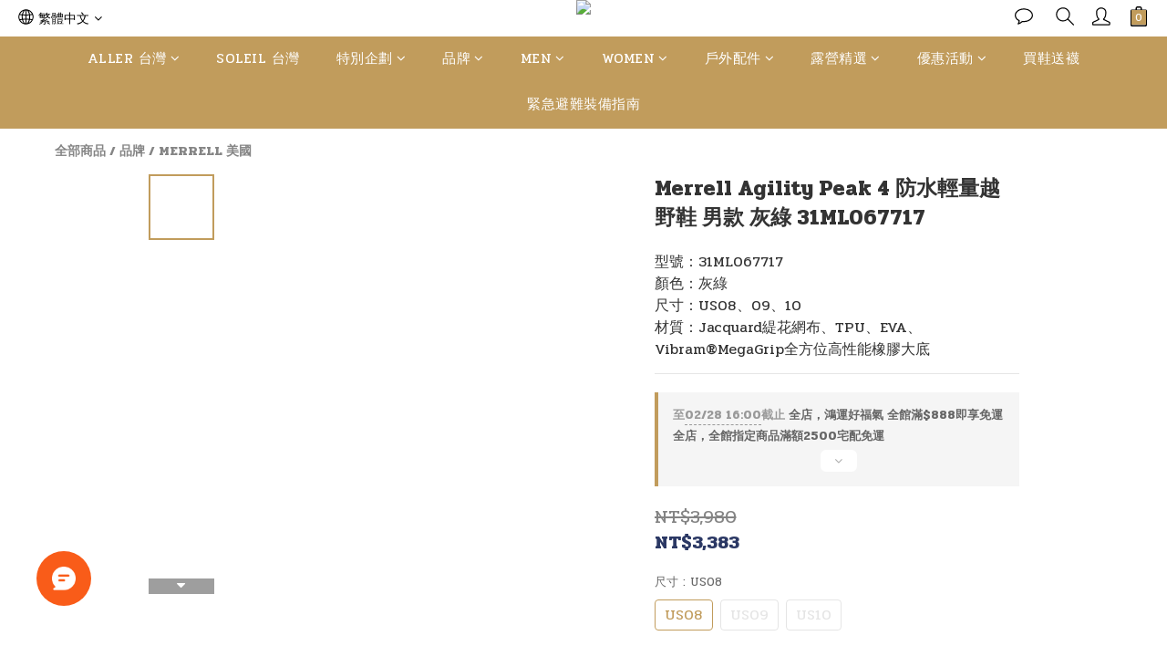

--- FILE ---
content_type: text/html; charset=utf-8
request_url: https://www.gosunrise-outdoor.com/products/merrell-agility-peak-4-gore-tex-%E9%98%B2%E6%B0%B4%E8%BC%95%E9%87%8F%E8%B6%8A%E9%87%8E%E9%9E%8B-%E7%94%B7%E6%AC%BE-%E7%81%B0%E7%B6%A0-31ml067717
body_size: 102389
content:
<!DOCTYPE html>
<html lang="zh-hant"><head>  <!-- prefetch dns -->
<meta http-equiv="x-dns-prefetch-control" content="on">
<link rel="dns-prefetch" href="https://cdn.shoplineapp.com">
<link rel="preconnect" href="https://cdn.shoplineapp.com" crossorigin>
<link rel="dns-prefetch" href="https://shoplineimg.com">
<link rel="preconnect" href="https://shoplineimg.com">
<link rel="dns-prefetch" href="https://shoplineimg.com">
<link rel="preconnect" href="https://shoplineimg.com" title="image-service-origin">

  <link rel="preload" href="https://cdn.shoplineapp.com/s/javascripts/currencies.js" as="script">




      <link rel="preload" as="image" href="https://shoplineimg.com/6153dba2bfada9003d190194/643fab45e48e1b00205620d3/800x.webp?source_format=jpg" media="(max-height: 950px)">

<!-- Wrap what we need here -->


<!-- SEO -->
  
    <title ng-non-bindable>Merrell Agility Peak 4 Gore-Tex  防水輕量越野鞋 男款 灰綠 31ML0677</title>

  <meta name="description" content="型號：31ML067717 顏色：灰綠 尺寸：US08、09、10、11 材質：GORE-TEX®襪套式結構、網布、TPU、EVA、Vibram®MegaGrip全方位高性能橡膠大底">




<!-- Meta -->
  

    <meta property="og:title" content="Merrell Agility Peak 4 Gore-Tex  防水輕量越野鞋 男款 灰綠 31ML0677">

  <meta property="og:type" content="product"/>

    <meta property="og:url" content="https://www.gosunrise-outdoor.com/products/merrell-agility-peak-4-gore-tex-防水輕量越野鞋-男款-灰綠-31ml067717">
    <link rel="canonical" href="https://www.gosunrise-outdoor.com/products/merrell-agility-peak-4-gore-tex-防水輕量越野鞋-男款-灰綠-31ml067717">

  <meta property="og:description" content="型號：31ML067717 顏色：灰綠 尺寸：US08、09、10、11 材質：GORE-TEX®襪套式結構、網布、TPU、EVA、Vibram®MegaGrip全方位高性能橡膠大底">

    <meta property="og:image" content="https://img.shoplineapp.com/media/image_clips/643fab45e48e1b00205620d3/original.jpg?1681894213">
    <meta name="thumbnail" content="https://img.shoplineapp.com/media/image_clips/643fab45e48e1b00205620d3/original.jpg?1681894213">

    <meta property="fb:app_id" content="228423429266863">



    <script type="application/ld+json">
    {"@context":"https://schema.org","@type":"WebSite","name":"黎陽戶外用品","url":"https://www.gosunrise-outdoor.com"}
    </script>


<!-- locale meta -->


  <meta name="viewport" content="width=device-width, initial-scale=1.0, viewport-fit=cover">
<meta name="mobile-web-app-capable" content="yes">
<meta name="format-detection" content="telephone=no" />
<meta name="google" value="notranslate">

<!-- Shop icon -->
  <link rel="shortcut icon" type="image/png" href="https://img.shoplineapp.com/media/image_clips/64673a10a2ed1f0011874868/original.png?1684486672">




<!--- Site Ownership Data -->
    <meta name="facebook-domain-verification" content="b1kxcl1cwv2fo6yugsb6atlg093lzq">
    <meta name="google-site-verification" content="HbjV1P2zE1L5DSBE24cCWXqAvwdWhgx_gdvdroK8JV8">
<!--- Site Ownership Data End-->

<!-- Styles -->


        <link rel="stylesheet" media="all" href="https://cdn.shoplineapp.com/assets/common-898e3d282d673c037e3500beff4d8e9de2ee50e01c27252b33520348e0b17da0.css" onload="" />

        <link rel="stylesheet" media="all" href="https://cdn.shoplineapp.com/assets/theme_kingsman_v2-4667533ef7a29e5189b2cd8648106733f7212e1a4e578f6853c5304d67a43efd.css" onload="" />


    






  <link rel="stylesheet" media="all" href="https://cdn.shoplineapp.com/packs/css/intl_tel_input-0d9daf73.chunk.css" />








<script type="text/javascript">
  window.mainConfig = JSON.parse('{\"sessionId\":\"\",\"merchantId\":\"6153dba2bfada9003d190194\",\"appCoreHost\":\"shoplineapp.com\",\"assetHost\":\"https://cdn.shoplineapp.com/packs/\",\"apiBaseUrl\":\"http://shoplineapp.com\",\"eventTrackApi\":\"https://events.shoplytics.com/api\",\"frontCommonsApi\":\"https://front-commons.shoplineapp.com/api\",\"appendToUrl\":\"\",\"env\":\"production\",\"merchantData\":{\"_id\":\"6153dba2bfada9003d190194\",\"addon_limit_enabled\":true,\"base_country_code\":\"TW\",\"base_currency\":{\"id\":\"twd\",\"iso_code\":\"TWD\",\"alternate_symbol\":\"NT$\",\"name\":\"New Taiwan Dollar\",\"symbol_first\":true,\"subunit_to_unit\":1},\"base_currency_code\":\"TWD\",\"beta_feature_keys\":[],\"brand_home_url\":\"https://www.gosunrise-outdoor.com\",\"checkout_setting\":{\"enable_membership_autocheck\":true,\"enable_subscription_autocheck\":true,\"enforce_user_login_on_checkout\":true,\"enabled_abandoned_cart_notification\":true,\"enable_sc_fast_checkout\":false,\"multi_checkout\":{\"enabled\":false}},\"current_plan_key\":\"basket\",\"current_theme_key\":\"kingsman_v2\",\"delivery_option_count\":5,\"enabled_stock_reminder\":true,\"handle\":\"sun052844847\",\"identifier\":\"\",\"instagram_access_token\":\"IGQWRNM3E4MW55TXpuLUo1X3BaOUNpRHo2eFR5b2c4Wm5sV1M5VmFtZAXBiUUE3X1JrYzhXeGZAXbnhENEdublFVR25HbkhWLW43UGFjdVlUNmVMY0JqenFkamNQSnNUX1FLanI5OV9GVm83dwZDZD\",\"instagram_id\":\"5070484116324290\",\"invoice_activation\":\"active\",\"is_image_service_enabled\":true,\"mobile_logo_media_url\":\"https://img.shoplineapp.com/media/image_clips/646739f8ed8833001119a990/original.png?1684486648\",\"name\":\"黎陽戶外用品\",\"order_setting\":{\"invoice_activation\":\"active\",\"current_invoice_service_provider\":\"tradevan\",\"short_message_activation\":\"inactive\",\"stock_reminder_activation\":\"true\",\"default_out_of_stock_reminder\":true,\"auto_cancel_expired_orders\":true,\"auto_revert_credit\":true,\"enabled_order_auth_expiry\":true,\"enable_order_split_einvoice_reissue\":false,\"no_duplicate_uniform_invoice\":true,\"hourly_auto_invoice\":true,\"enabled_location_id\":false,\"enabled_sf_hidden_product_name\":false,\"slp_auto_refund\":false,\"customer_return_order\":{\"enabled\":false,\"available_return_days\":\"7\"},\"customer_cancel_order\":{\"enabled\":true,\"auto_revert_credit\":false},\"custom_fields\":[{\"type\":\"textarea\",\"label\":\"＊訂購須知＊\\n本公司網站商品之庫存與實體門市同步運作，因商品流動速度較快，可能發生下單時庫存已售罄之情況。\\n為維護交易公平性與服務品質，本公司保留是否接受訂單之最終權利。若遇商品無法出貨，將由客服主動聯繫協助取消或更換，敬請理解。此份訂單送出後，視為已詳閱並同意本條款內容。\",\"display_type\":\"dropdown\",\"name_translations\":{\"zh-hant\":\"＊訂購須知＊\\n本公司網站商品之庫存與實體門市同步運作，因商品流動速度較快，可能發生下單時庫存已售罄之情況。\\n為維護交易公平性與服務品質，本公司保留是否接受訂單之最終權利。若遇商品無法出貨，將由客服主動聯繫協助取消或更換，敬請理解。此份訂單送出後，視為已詳閱並同意本條款內容。\"},\"hint_translations\":{\"en\":\"\",\"zh-hant\":\"\",\"zh-hk\":\"\",\"zh-cn\":\"\",\"zh-tw\":\"\",\"vi\":\"\",\"ms\":\"\",\"ja\":\"\",\"th\":\"\",\"id\":\"\",\"de\":\"\",\"fr\":\"\"}}],\"invoice\":{\"tax_id\":\"\",\"tax_type\":\"1\"},\"invoice_tradevan\":{\"tax_id\":\"19725996\",\"oversea_tax_type\":\"1\",\"tax_type\":\"1\",\"n_p_o_b_a_n\":{\"name\":\"社團法人世界和平會\",\"code\":\"000\",\"short_name\":\"世界和平會\",\"tax_id\":\"18494032\",\"county\":\"臺北市\"},\"source\":{\"business_group_code\":\"SL19725996\",\"business_type_code\":\"SLEC1\"}},\"line_messenging\":{\"status\":\"active\"},\"facebook_messenging\":{\"status\":\"active\"},\"status_update_sms\":{\"status\":\"deactivated\"},\"private_info_handle\":{\"enabled\":false,\"custom_fields_enabled\":false}},\"payment_method_count\":5,\"product_setting\":{\"enabled_show_member_price\":true,\"enabled_product_review\":true,\"variation_display\":\"swatches\",\"price_range_enabled\":true,\"enabled_pos_product_customized_price\":false,\"enabled_pos_product_price_tier\":false,\"preorder_add_to_cart_button_display\":\"depend_on_stock\"},\"promotion_setting\":{\"one_coupon_limit_enabled\":true,\"show_promotion_reminder\":true,\"show_coupon\":true,\"multi_order_discount_strategy\":\"order_or_tier_promotion\",\"order_promotions_ignore_exclude_product\":true,\"order_gift_exclude_credit_and_point\":true,\"order_gift_threshold_mode\":\"after_all_discounts\",\"order_free_shipping_threshold_mode\":\"after_all_discounts\",\"category_item_gift_threshold_mode\":\"before_discounts\",\"category_item_free_shipping_threshold_mode\":\"before_discounts\"},\"rollout_keys\":[\"2FA_google_authenticator\",\"3_layer_category\",\"3_layer_navigation\",\"3_layer_variation\",\"711_CB_13countries\",\"711_CB_pickup_TH\",\"711_c2b_report_v2\",\"711_cross_delivery\",\"AdminCancelRecurringSubscription_V1\",\"BasketSynchronizedToITC_V1\",\"MC_WA_Template_Management\",\"MC_manual_order\",\"MO_Apply_Coupon_Code\",\"StaffCanBeDeleted_V1\",\"SummaryStatement_V1\",\"UTM_export\",\"UTM_register\",\"abandoned_cart_notification\",\"add_system_fontstyle\",\"add_to_cart_revamp\",\"addon_products_limit_10\",\"addon_products_limit_unlimited\",\"addon_quantity\",\"address_format_batch2\",\"address_format_jp\",\"address_format_my\",\"address_format_us\",\"address_format_vn\",\"admin_app_extension\",\"admin_clientele_profile\",\"admin_custom_domain\",\"admin_image_service\",\"admin_logistic_bank_account\",\"admin_manual_order\",\"admin_realtime\",\"admin_vietnam_dong\",\"adminapp_order_form\",\"adminapp_wa_contacts_list\",\"ads_system_new_tab\",\"adyen_my_sc\",\"affiliate_by_product\",\"affiliate_dashboard\",\"affiliate_kol_report_appstore\",\"alipay_hk_sc\",\"amazon_product_review\",\"android_pos_agent_clockin_n_out\",\"android_pos_purchase_order_partial_in_storage\",\"android_pos_save_send_receipt\",\"android_pos_v2_force_upgrade_version_1-50-0_date_2025-08-30\",\"app_categories_filtering\",\"app_multiplan\",\"app_subscription_prorated_billing\",\"apply_multi_order_discount\",\"apps_store\",\"apps_store_blog\",\"apps_store_fb_comment\",\"apps_store_wishlist\",\"appstore_free_trial\",\"archive_order_data\",\"archive_order_ui\",\"assign_products_to_category\",\"auth_flow_revamp\",\"auto_credit\",\"auto_credit_notify\",\"auto_credit_percentage\",\"auto_credit_recurring\",\"auto_reply_comment\",\"auto_reply_fb\",\"auto_save_sf_plus_address\",\"auto_suspend_admin\",\"availability_buy_online_pickup_instore\",\"availability_preview_buy_online_pickup_instore\",\"back_in_stock_appstore\",\"basket_comparising_link_CNY\",\"basket_comparising_link_HKD\",\"basket_comparising_link_TWD\",\"basket_invoice_field\",\"basket_pricing_page_cny\",\"basket_pricing_page_hkd\",\"basket_pricing_page_myr\",\"basket_pricing_page_sgd\",\"basket_pricing_page_thb\",\"basket_pricing_page_twd\",\"basket_pricing_page_usd\",\"basket_pricing_page_vnd\",\"basket_subscription_coupon\",\"basket_subscription_email\",\"bianco_setting\",\"bidding_select_product\",\"bing_ads\",\"birthday_format_v2\",\"block_gtm_for_lighthouse\",\"blog\",\"blog_app\",\"blog_revamp_admin\",\"blog_revamp_admin_category\",\"blog_revamp_doublewrite\",\"blog_revamp_related_products\",\"blog_revamp_shop_category\",\"blog_revamp_singleread\",\"breadcrumb\",\"broadcast_addfilter\",\"broadcast_advanced_filters\",\"broadcast_analytics\",\"broadcast_center\",\"broadcast_clone\",\"broadcast_email_html\",\"broadcast_facebook_template\",\"broadcast_line_template\",\"broadcast_preset_time\",\"broadcast_to_unsubscribers_sms\",\"broadcast_unsubscribe_email\",\"bulk_action_customer\",\"bulk_action_product\",\"bulk_assign_point\",\"bulk_import_multi_lang\",\"bulk_payment_delivery_setting\",\"bulk_printing_labels_711C2C\",\"bulk_update_dynamic_fields\",\"bulk_update_job\",\"bulk_update_new_fields\",\"bulk_update_product_download_with_filter\",\"bulk_update_tag\",\"bulk_update_tag_enhancement\",\"bundle_add_type\",\"bundle_group\",\"bundle_page\",\"bundle_pricing\",\"bundle_promotion_apply_enhancement\",\"bundle_stackable\",\"buy_at_amazon\",\"buy_button\",\"buy_now_button\",\"buy_online_pickup_instore\",\"buyandget_promotion\",\"callback_service\",\"cancel_order_by_customer\",\"cancel_order_by_customer_v2\",\"cart_addon\",\"cart_addon_condition\",\"cart_addon_limit\",\"cart_use_product_service\",\"cart_uuid\",\"category_banner_multiple\",\"category_limit_unlimited\",\"category_sorting\",\"channel_amazon\",\"channel_fb\",\"channel_integration\",\"channel_line\",\"charge_shipping_fee_by_product_qty\",\"chat_widget\",\"chat_widget_facebook\",\"chat_widget_ig\",\"chat_widget_line\",\"chat_widget_livechat\",\"chat_widget_whatsapp\",\"chatbot_card_carousel\",\"chatbot_card_template\",\"chatbot_image_widget\",\"chatbot_keywords_matching\",\"chatbot_welcome_template\",\"checkout_membercheckbox_toggle\",\"checkout_setting\",\"cn_pricing_page_2019\",\"combine_orders_app\",\"comment_list_export\",\"component_h1_tag\",\"connect_new_facebookpage\",\"consolidated_billing\",\"cookie_consent\",\"country_code\",\"coupon_center_back_to_cart\",\"coupon_notification\",\"coupon_v2\",\"create_staff_revamp\",\"credit_amount_condition_hidden\",\"credit_campaign\",\"credit_condition_5_tier_ec\",\"credit_installment_payment_fee_hidden\",\"credit_point_report\",\"credit_point_triggerpoint\",\"crm_email_custom\",\"crm_notify_preview\",\"crm_sms_custom\",\"crm_sms_notify\",\"cross_shop_tracker\",\"custom_css\",\"custom_home_delivery_tw\",\"custom_notify\",\"custom_order_export\",\"customer_advanced_filter\",\"customer_coupon\",\"customer_custom_field_limit_5\",\"customer_data_secure\",\"customer_edit\",\"customer_export_v2\",\"customer_group\",\"customer_group_analysis\",\"customer_group_broadcast\",\"customer_group_filter_p2\",\"customer_group_filter_p3\",\"customer_group_regenerate\",\"customer_group_sendcoupon\",\"customer_group_smartrfm_filter\",\"customer_import_50000_failure_report\",\"customer_import_v2\",\"customer_import_v3\",\"customer_list\",\"customer_new_report\",\"customer_referral\",\"customer_referral_notify\",\"customer_search_match\",\"customer_tag\",\"dashboard_v2\",\"dashboard_v2_revamp\",\"date_picker_v2\",\"deep_link_support_linepay\",\"deep_link_support_payme\",\"deep_search\",\"default_theme_ultrachic\",\"delivery_time\",\"delivery_time_with_quantity\",\"design_submenu\",\"dev_center_app_store\",\"disable_footer_brand\",\"disable_old_upgrade_reminder\",\"domain_applicable\",\"doris_bien_setting\",\"dusk_setting\",\"ec_order_unlimit\",\"ecpay_expirydate\",\"ecpay_payment_gateway\",\"einvoice_bulk_update\",\"einvoice_edit\",\"einvoice_newlogic\",\"einvoice_tradevan\",\"email_credit_expire_notify\",\"email_custom\",\"email_member_forget_password_notify\",\"email_member_register_notify\",\"email_order_notify\",\"email_verification\",\"enable_body_script\",\"enable_calculate_api_promotion_apply\",\"enable_calculate_api_promotion_filter\",\"enable_cart_api\",\"enable_cart_service\",\"enable_corejs_splitting\",\"enable_lazysizes_image_tag\",\"enable_new_css_bundle\",\"enable_order_status_callback_revamp_for_promotion\",\"enable_order_status_callback_revamp_for_storefront\",\"enable_promotion_usage_record\",\"enable_shopjs_splitting\",\"enhanced_catalog_feed\",\"exclude_product\",\"exclude_product_v2\",\"execute_shipment_permission\",\"export_inventory_report_v2\",\"express_cart\",\"express_checkout_pages\",\"extend_reminder\",\"facebook_ads\",\"facebook_dia\",\"facebook_line_promotion_notify\",\"facebook_login\",\"facebook_messenger_subscription\",\"facebook_notify\",\"facebook_pixel_manager\",\"fb_1on1_chat\",\"fb_bdapi\",\"fb_broadcast\",\"fb_broadcast_sc\",\"fb_broadcast_sc_p2\",\"fb_comment_app\",\"fb_entrance_optimization\",\"fb_feed_unlimit\",\"fb_group\",\"fb_menu\",\"fb_messenger_onetime_notification\",\"fb_multi_category_feed\",\"fb_pixel_matching\",\"fb_pixel_v2\",\"fb_post_management\",\"fb_product_set\",\"fb_quick_signup_link\",\"fb_shop_now_button\",\"fb_ssapi\",\"fb_sub_button\",\"fb_welcome_msg\",\"fbe_oe\",\"fbe_shop\",\"fbe_v2\",\"fbe_v2_edit\",\"feature_alttag_phase1\",\"feature_alttag_phase2\",\"flash_price_campaign\",\"fm_order_receipt\",\"fmt_c2c_newlabel\",\"fmt_revision\",\"footer_brand\",\"footer_builder\",\"footer_builder_new\",\"form_builder\",\"form_builder_access\",\"form_builder_user_management\",\"form_builder_v2_elements\",\"form_builder_v2_receiver\",\"form_builder_v2_report\",\"freeshipping_promotion_condition\",\"get_coupon\",\"get_promotions_by_cart\",\"gift_promotion_condition\",\"gift_shipping_promotion_discount_condition\",\"gifts_limit_10\",\"gifts_limit_unlimited\",\"gmv_revamp\",\"godaddy\",\"google_ads_api\",\"google_ads_manager\",\"google_analytics_4\",\"google_analytics_manager\",\"google_content_api\",\"google_dynamic_remarketing_tag\",\"google_enhanced_conversions\",\"google_preorder_feed\",\"google_product_category_3rdlayer\",\"google_recaptcha\",\"google_remarketing_manager\",\"google_signup_login\",\"google_tag_manager\",\"gp_tw_sc\",\"group_url_bind_post_live\",\"h2_tag_phase1\",\"hct_logistics_bills_report\",\"hidden_product\",\"hidden_product_p2\",\"hide_credit_point_record_balance\",\"hk_pricing_page_2019\",\"hkd_pricing_page_disabled_2020\",\"ig_browser_notify\",\"ig_live\",\"ig_login_entrance\",\"ig_new_api\",\"image_gallery\",\"image_gallery_p2\",\"image_host_by_region\",\"image_limit_100000\",\"image_limit_30000\",\"image_widget_mobile\",\"inbox_manual_order\",\"inbox_send_cartlink\",\"increase_variation_limit\",\"instagram_create_post\",\"instagram_post_sales\",\"instant_order_form\",\"integrated_label_711\",\"integrated_sfexpress\",\"integration_one\",\"inventory_change_reason\",\"inventory_search_v2\",\"job_api_products_export\",\"job_api_user_export\",\"job_product_import\",\"jquery_v3\",\"kingsman_v2_setting\",\"layout_engine_service_kingsman_blogs\",\"layout_engine_service_kingsman_member_center\",\"layout_engine_service_kingsman_pdp\",\"layout_engine_service_kingsman_plp\",\"layout_engine_service_kingsman_promotions\",\"line_1on1_chat\",\"line_abandon_notification\",\"line_ads_tag\",\"line_broadcast\",\"line_ec\",\"line_in_chat_shopping\",\"line_live\",\"line_login\",\"line_login_mobile\",\"line_point_cpa_tag\",\"line_shopping_new_fields\",\"line_signup\",\"live_after_keyword\",\"live_ai_tag_comments\",\"live_announce_bids\",\"live_announce_buyer\",\"live_bidding\",\"live_broadcast_v2\",\"live_bulk_checkoutlink\",\"live_bulk_edit\",\"live_checkout_notification\",\"live_checkout_notification_all\",\"live_checkout_notification_message\",\"live_comment_discount\",\"live_comment_robot\",\"live_create_product_v2\",\"live_crosspost\",\"live_dashboard_product\",\"live_event_discount\",\"live_exclusive_price\",\"live_fb_group\",\"live_fhd_video\",\"live_general_settings\",\"live_group_event\",\"live_host_panel\",\"live_ig_messenger_broadcast\",\"live_ig_product_recommend\",\"live_im_switch\",\"live_keyword_switch\",\"live_line_broadcast\",\"live_line_management\",\"live_line_multidisplay\",\"live_luckydraw_enhancement\",\"live_messenger_broadcast\",\"live_order_block\",\"live_print_advanced\",\"live_product_recommend\",\"live_shopline_announcement\",\"live_shopline_beauty_filter\",\"live_shopline_keyword\",\"live_shopline_product_card\",\"live_shopline_view\",\"live_shopline_view_marquee\",\"live_show_storefront_facebook\",\"live_show_storefront_shopline\",\"live_stream_settings\",\"locale_revamp\",\"lock_cart_sc_product\",\"logistic_bill_v2_711_b2c\",\"logistic_bill_v2_711_c2c\",\"logo_favicon\",\"luckydraw_products\",\"luckydraw_qualification\",\"manual_activation\",\"manual_order\",\"manual_order_7-11\",\"manual_order_ec_to_sc\",\"manually_bind_post\",\"marketing_affiliate\",\"marketing_affiliate_p2\",\"mc-history-instant\",\"mc_711crossborder\",\"mc_ad_tag\",\"mc_assign_message\",\"mc_auto_bind_member\",\"mc_autoreply_cotent\",\"mc_autoreply_question\",\"mc_autoreply_trigger\",\"mc_broadcast\",\"mc_broadcast_v2\",\"mc_bulk_read\",\"mc_chatbot_template\",\"mc_delete_message\",\"mc_edit_cart\",\"mc_history_instant\",\"mc_history_post\",\"mc_im\",\"mc_inbox_autoreply\",\"mc_input_status\",\"mc_instant_notifications\",\"mc_invoicetitle_optional\",\"mc_keyword_autotagging\",\"mc_line_broadcast\",\"mc_line_broadcast_all_friends\",\"mc_line_cart\",\"mc_logistics_hct\",\"mc_logistics_tcat\",\"mc_manage_blacklist\",\"mc_mark_todo\",\"mc_new_menu\",\"mc_phone_tag\",\"mc_reminder_unpaid\",\"mc_reply_pic\",\"mc_setting_message\",\"mc_setting_orderform\",\"mc_shop_message_refactor\",\"mc_smart_advice\",\"mc_sort_waitingtime\",\"mc_sort_waitingtime_new\",\"mc_tw_invoice\",\"media_gcp_upload\",\"member_center_profile_revamp\",\"member_import_notify\",\"member_info_reward\",\"member_info_reward_subscription\",\"member_password_setup_notify\",\"member_points\",\"member_points_notify\",\"member_price\",\"membership_tier_double_write\",\"membership_tier_notify\",\"membership_tiers\",\"memebr_center_point_credit_revamp\",\"menu_limit_100\",\"menu_limit_unlimited\",\"merchant_automatic_payment_setting\",\"message_center_v3\",\"message_revamp\",\"mo_remove_discount\",\"mobile_and_email_signup\",\"mobile_signup_p2\",\"modularize_address_format\",\"molpay_credit_card\",\"multi_lang\",\"multicurrency\",\"my_pricing_page_2019\",\"myapp_reauth_alert\",\"myr_pricing_page_disabled_2020\",\"new_app_subscription\",\"new_layout_for_mobile_and_pc\",\"new_onboarding_flow\",\"new_return_management\",\"new_settings_apply_all_promotion\",\"new_signup_flow\",\"new_sinopac_3d\",\"notification_custom_sending_time\",\"npb_theme_philia\",\"npb_widget_font_size_color\",\"ob_revamp\",\"ob_sgstripe\",\"ob_twecpay\",\"oceanpay\",\"old_fbe_removal\",\"onboarding_basketplan\",\"onboarding_handle\",\"one_new_filter\",\"one_page_store\",\"one_page_store_1000\",\"one_page_store_checkout\",\"one_page_store_clone\",\"one_page_store_product_set\",\"online_credit_redemption_toggle\",\"online_store_design\",\"online_store_design_setup_guide_basketplan\",\"order_add_to_cart\",\"order_archive_calculation_revamp_crm_amount\",\"order_archive_calculation_revamp_crm_member\",\"order_archive_product_testing\",\"order_archive_testing\",\"order_archive_testing_crm\",\"order_archive_testing_order_details\",\"order_archive_testing_return_order\",\"order_confirmation_slip_upload\",\"order_custom_field_limit_5\",\"order_custom_notify\",\"order_decoupling_product_revamp\",\"order_discount_stackable\",\"order_export_366day\",\"order_export_v2\",\"order_filter_shipped_date\",\"order_message_broadcast\",\"order_new_source\",\"order_promotion_split\",\"order_search_custom_field\",\"order_search_sku\",\"order_select_across_pages\",\"order_sms_notify\",\"order_split\",\"order_status_non_automation\",\"order_status_tag_color\",\"order_tag\",\"orderemail_new_logic\",\"other_custom_notify\",\"out_of_stock_order\",\"page_builder_revamp\",\"page_builder_revamp_theme_setting\",\"page_builder_revamp_theme_setting_initialized\",\"page_builder_section_cache_enabled\",\"page_builder_widget_accordion\",\"page_builder_widget_blog\",\"page_builder_widget_category\",\"page_builder_widget_collage\",\"page_builder_widget_countdown\",\"page_builder_widget_custom_liquid\",\"page_builder_widget_instagram\",\"page_builder_widget_product_text\",\"page_builder_widget_subscription\",\"page_builder_widget_video\",\"page_limit_unlimited\",\"page_use_product_service\",\"page_view_cache\",\"pakpobox\",\"partial_free_shipping\",\"payme\",\"payment_condition\",\"payment_fee_config\",\"payment_image\",\"payment_slip_notify\",\"paypal_upgrade\",\"pdp_image_lightbox\",\"pdp_image_lightbox_icon\",\"pending_subscription\",\"philia_setting\",\"pickup_remember_store\",\"plp_label_wording\",\"plp_product_seourl\",\"plp_variation_selector\",\"plp_wishlist\",\"point_campaign\",\"point_redeem_to_cash\",\"pos_only_product_settings\",\"pos_retail_store_price\",\"pos_setup_guide_basketplan\",\"post_cancel_connect\",\"post_commerce_stack_comment\",\"post_fanpage_luckydraw\",\"post_fb_group\",\"post_general_setting\",\"post_lock_pd\",\"post_sales_dashboard\",\"postsale_auto_reply\",\"postsale_create_post\",\"postsale_ig_auto_reply\",\"postsales_connect_multiple_posts\",\"preorder_limit\",\"preset_publish\",\"price_discount_label_plp\",\"product_available_time\",\"product_cost_permission\",\"product_feed_info\",\"product_feed_manager_availability\",\"product_feed_revamp\",\"product_index_v2\",\"product_info\",\"product_limit_1000\",\"product_limit_unlimited\",\"product_log_v2\",\"product_page_limit_10\",\"product_quantity_update\",\"product_recommendation_abtesting\",\"product_revamp_doublewrite\",\"product_revamp_singleread\",\"product_review_import\",\"product_review_import_installable\",\"product_review_plp\",\"product_review_reward\",\"product_search\",\"product_set_revamp\",\"product_set_v2_enhancement\",\"product_summary\",\"promotion_blacklist\",\"promotion_filter_by_date\",\"promotion_first_purchase\",\"promotion_first_purchase_channel\",\"promotion_hour\",\"promotion_limit_10\",\"promotion_limit_100\",\"promotion_limit_unlimited\",\"promotion_minitem\",\"promotion_page\",\"promotion_page_reminder\",\"promotion_page_seo_button\",\"promotion_record_archive_test\",\"promotion_reminder\",\"promotion_revamp_phase1-1\",\"purchase_limit_campaign\",\"quick_answer\",\"recaptcha_reset_pw\",\"redirect_301_settings\",\"rejected_bill_reminder\",\"remove_fblike_sc\",\"repay_cookie\",\"replace_janus_interface\",\"replace_lms_old_oa_interface\",\"reports\",\"revert_credit\",\"revert_credit_p2\",\"revert_credit_status\",\"sales_dashboard\",\"sangria_setting\",\"sc_advanced_keyword\",\"sc_ai_chat_analysis\",\"sc_ai_suggested_reply\",\"sc_alipay_standard\",\"sc_atm\",\"sc_auto_bind_member\",\"sc_autodetect_address\",\"sc_autodetect_paymentslip\",\"sc_autoreply_icebreaker\",\"sc_broadcast_permissions\",\"sc_clearcart\",\"sc_clearcart_all\",\"sc_comment_label\",\"sc_comment_list\",\"sc_conversations_statistics_sunset\",\"sc_download_adminapp\",\"sc_facebook_broadcast\",\"sc_facebook_live\",\"sc_fb_ig_subscription\",\"sc_gpt_chatsummary\",\"sc_gpt_content_generator\",\"sc_gpt_knowledge_base\",\"sc_group_pm_commentid\",\"sc_group_webhook\",\"sc_intercom\",\"sc_keywords\",\"sc_line_live_pl\",\"sc_list_search\",\"sc_live_line\",\"sc_lock_inventory\",\"sc_manual_order\",\"sc_mc_settings\",\"sc_mo_711emap\",\"sc_order_unlimit\",\"sc_outstock_msg\",\"sc_overall_statistics\",\"sc_overall_statistics_api_v3\",\"sc_overall_statistics_v2\",\"sc_pickup\",\"sc_post_feature\",\"sc_product_set\",\"sc_product_variation\",\"sc_sidebar\",\"sc_similar_question_replies\",\"sc_slp_subscription_promotion\",\"sc_standard\",\"sc_store_pickup\",\"sc_wa_contacts_list\",\"sc_wa_message_report\",\"sc_wa_permissions\",\"scheduled_home_page\",\"search_function_image_gallery\",\"security_center\",\"select_all_customer\",\"select_all_inventory\",\"send_coupon_notification\",\"session_expiration_period\",\"setup_guide_basketplan\",\"sfexpress_centre\",\"sfexpress_eflocker\",\"sfexpress_service\",\"sfexpress_store\",\"sg_onboarding_currency\",\"share_cart_link\",\"shop_builder_plp\",\"shop_category_filter\",\"shop_category_filter_bulk_action\",\"shop_product_search_rate_limit\",\"shop_related_recaptcha\",\"shop_template_advanced_setting\",\"shopback_cashback\",\"shopline_captcha\",\"shopline_email_captcha\",\"shopline_product_reviews\",\"shoplytics_api_ordersales_v4\",\"shoplytics_api_psa_wide_table\",\"shoplytics_benchmark\",\"shoplytics_broadcast_api_v3\",\"shoplytics_channel_store_permission\",\"shoplytics_credit_analysis\",\"shoplytics_customer_refactor_api_v3\",\"shoplytics_date_picker_v2\",\"shoplytics_event_realtime_refactor_api_v3\",\"shoplytics_events_api_v3\",\"shoplytics_export_flex\",\"shoplytics_homepage_v2\",\"shoplytics_invoices_api_v3\",\"shoplytics_lite\",\"shoplytics_membership_tier_growth\",\"shoplytics_orders_api_v3\",\"shoplytics_ordersales_v3\",\"shoplytics_payments_api_v3\",\"shoplytics_pro\",\"shoplytics_product_revamp_api_v3\",\"shoplytics_promotions_api_v3\",\"shoplytics_psa_multi_stores_export\",\"shoplytics_psa_sub_categories\",\"shoplytics_rfim_enhancement_v3\",\"shoplytics_session_metrics\",\"shoplytics_staff_api_v3\",\"shoplytics_to_hd\",\"shopping_session_enabled\",\"signin_register_revamp\",\"skya_setting\",\"sl_logistics_bulk_action\",\"sl_logistics_fmt_freeze\",\"sl_logistics_modularize\",\"sl_payment_alipay\",\"sl_payment_cc\",\"sl_payment_standard_v2\",\"sl_payment_type_check\",\"sl_payments_apple_pay\",\"sl_payments_cc_promo\",\"sl_payments_my_cc\",\"sl_payments_my_fpx\",\"sl_payments_sg_cc\",\"sl_payments_tw_cc\",\"sl_pos_admin_cancel_order\",\"sl_pos_admin_delete_order\",\"sl_pos_admin_inventory_transfer\",\"sl_pos_admin_order_archive_testing\",\"sl_pos_admin_purchase_order\",\"sl_pos_admin_register_shift\",\"sl_pos_admin_staff\",\"sl_pos_agent_by_channel\",\"sl_pos_agent_clockin_n_out\",\"sl_pos_agent_performance\",\"sl_pos_android_A4_printer\",\"sl_pos_android_check_cart_items_with_local_db\",\"sl_pos_android_order_reduction\",\"sl_pos_android_receipt_enhancement\",\"sl_pos_app_order_archive_testing\",\"sl_pos_app_transaction_filter_enhance\",\"sl_pos_apps_store\",\"sl_pos_bugfender_log_reduction\",\"sl_pos_bulk_import_update_enhancement\",\"sl_pos_check_duplicate_create_order\",\"sl_pos_claim_coupon\",\"sl_pos_convert_order_to_cart_by_snapshot\",\"sl_pos_customerID_duplicate_check\",\"sl_pos_customer_info_enhancement\",\"sl_pos_customized_price\",\"sl_pos_disable_touchid_unlock\",\"sl_pos_discount\",\"sl_pos_einvoice_refactor\",\"sl_pos_feature_permission\",\"sl_pos_force_upgrade_1-109-0\",\"sl_pos_force_upgrade_1-110-1\",\"sl_pos_free_gifts_promotion\",\"sl_pos_from_Swift_to_OC\",\"sl_pos_iOS_A4_printer\",\"sl_pos_iOS_app_transaction_filter_enhance\",\"sl_pos_iOS_cashier_revamp_cart\",\"sl_pos_iOS_cashier_revamp_product_list\",\"sl_pos_iPadOS_version_upgrade_remind_16_0_0\",\"sl_pos_initiate_couchbase\",\"sl_pos_inventory_count\",\"sl_pos_inventory_count_difference_reason\",\"sl_pos_inventory_count_for_selected_products\",\"sl_pos_inventory_feature_module\",\"sl_pos_inventory_transfer_insert_enhancement\",\"sl_pos_inventory_transfer_request\",\"sl_pos_invoice_product_name_filter\",\"sl_pos_invoice_swiftUI_revamp\",\"sl_pos_invoice_toast_show\",\"sl_pos_ios_receipt_info_enhancement\",\"sl_pos_ios_small_label_enhancement\",\"sl_pos_ios_version_upgrade_remind\",\"sl_pos_itc\",\"sl_pos_logo_terms_and_condition\",\"sl_pos_member_price\",\"sl_pos_new_report_customer_analysis\",\"sl_pos_new_report_daily_payment_methods\",\"sl_pos_new_report_overview\",\"sl_pos_new_report_product_preorder\",\"sl_pos_new_report_transaction_detail\",\"sl_pos_no_minimum_age\",\"sl_pos_order_refactor_admin\",\"sl_pos_order_upload_using_pos_service\",\"sl_pos_partial_return\",\"sl_pos_password_setting_refactor\",\"sl_pos_payment\",\"sl_pos_payment_method_picture\",\"sl_pos_payment_method_prioritized_and_hidden\",\"sl_pos_payoff_preorder\",\"sl_pos_product_add_to_cart_refactor\",\"sl_pos_product_variation_ui\",\"sl_pos_promotion\",\"sl_pos_purchase_order_onlinestore\",\"sl_pos_purchase_order_partial_in_storage\",\"sl_pos_receipt_information\",\"sl_pos_receipt_preorder_return_enhancement\",\"sl_pos_receipt_swiftUI_revamp\",\"sl_pos_register_shift\",\"sl_pos_report_shoplytics_psi\",\"sl_pos_revert_credit\",\"sl_pos_save_send_receipt\",\"sl_pos_show_coupon\",\"sl_pos_stock_refactor\",\"sl_pos_supplier_refactor\",\"sl_pos_toast_revamp\",\"sl_pos_transaction_conflict\",\"sl_pos_transaction_view_admin\",\"sl_pos_transfer_onlinestore\",\"sl_pos_user_permission\",\"sl_pos_variation_setting_refactor\",\"sl_purchase_order_search_create_enhancement\",\"slp_bank_promotion\",\"slp_product_subscription\",\"slp_remember_credit_card\",\"slp_swap\",\"smart_omo_appstore\",\"smart_product_recommendation\",\"smart_product_recommendation_plus\",\"smart_product_recommendation_regular\",\"smart_recommended_related_products\",\"sms_broadcast\",\"sms_custom\",\"sms_with_shop_name\",\"social_channel_revamp\",\"social_channel_user\",\"social_name_in_order\",\"split_order_applied_creditpoint\",\"sso_lang_th\",\"sso_lang_vi\",\"staff_elasticsearch\",\"staff_limit_5\",\"staff_service_migration\",\"static_resource_host_by_region\",\"stop_slp_approvedemail\",\"store_pick_up\",\"storefront_app_extension\",\"storefront_return\",\"stripe_3d_secure\",\"stripe_3ds_cny\",\"stripe_3ds_hkd\",\"stripe_3ds_myr\",\"stripe_3ds_sgd\",\"stripe_3ds_thb\",\"stripe_3ds_usd\",\"stripe_3ds_vnd\",\"stripe_google_pay\",\"stripe_payment_intents\",\"stripe_radar\",\"stripe_subscription_my_account\",\"structured_data\",\"studio_livestream\",\"sub_sgstripe\",\"subscription_config_edit\",\"subscription_config_edit_delivery_payment\",\"subscription_currency\",\"tappay_3D_secure\",\"tappay_sdk_v2_3_2\",\"tappay_sdk_v3\",\"tax_inclusive_setting\",\"taxes_settings\",\"tcat_711pickup_sl_logisitics\",\"tcat_logistics_bills_report\",\"tcat_newlabel\",\"th_pricing_page_2020\",\"thb_pricing_page_disabled_2020\",\"theme_bianco\",\"theme_doris_bien\",\"theme_kingsman_v2\",\"theme_level_3\",\"theme_sangria\",\"theme_ultrachic\",\"tier_birthday_credit\",\"tier_member_points\",\"tier_member_price\",\"tier_reward_app_availability\",\"tier_reward_app_p2\",\"tier_reward_credit\",\"tnc-checkbox\",\"toggle_mobile_category\",\"tw_app_shopback_cashback\",\"tw_fm_sms\",\"tw_pricing_page_2019\",\"tw_stripe_subscription\",\"twd_pricing_page_disabled_2020\",\"uc_integration\",\"uc_v2_endpoints\",\"ultra_setting\",\"unified_admin\",\"use_ngram_for_order_search\",\"user_center_social_channel\",\"user_credits\",\"variant_image_selector\",\"variant_saleprice_cost_weight\",\"variation_label_swatches\",\"varm_setting\",\"vn_pricing_page_2020\",\"vnd_pricing_page_disabled_2020\",\"wa_broadcast_customer_group\",\"wa_system_template\",\"wa_template_custom_content\",\"whatsapp_accept_marketing\",\"whatsapp_catalog\",\"whatsapp_extension\",\"whatsapp_order_form\",\"whatsapp_orderstatus_toggle\",\"wishlist_app\",\"yahoo_dot\",\"youtube_live_shopping\",\"zotabox_installable\"],\"shop_default_home_url\":\"https://sun052844847.shoplineapp.com\",\"shop_status\":\"open\",\"show_sold_out\":true,\"sl_payment_merchant_id\":\"1453376220887664640\",\"supported_languages\":[\"en\",\"zh-hant\"],\"tags\":[\"sport\"],\"time_zone\":\"Asia/Taipei\",\"updated_at\":\"2026-01-16T09:02:00.778Z\",\"user_setting\":{\"_id\":\"6153dba2afab690029c3041f\",\"created_at\":\"2021-09-29T03:21:06.609Z\",\"data\":{\"general_fields\":[{\"type\":\"gender\",\"options\":{\"order\":{\"include\":\"true\",\"required\":\"true\"},\"signup\":{\"include\":\"true\",\"required\":\"true\"},\"profile\":{\"include\":\"true\",\"required\":\"true\"}}},{\"type\":\"birthday\",\"options\":{\"order\":{\"include\":\"true\",\"required\":\"true\"},\"signup\":{\"include\":\"true\",\"required\":\"true\"},\"profile\":{\"include\":\"true\",\"required\":\"true\"}}}],\"minimum_age_limit\":\"13\",\"custom_fields\":[{\"type\":\"text\",\"name_translations\":{\"zh-hant\":\"手機號碼\"},\"options\":{\"order\":{\"include\":\"true\",\"required\":\"true\"},\"signup\":{\"include\":\"true\",\"required\":\"true\"},\"profile\":{\"include\":\"true\",\"required\":\"true\"}},\"field_id\":\"625cd9b0efb4a9002139a6ba\"}],\"facebook_login\":{\"status\":\"active\",\"app_id\":\"228423429266863\"},\"enable_facebook_comment\":{\"status\":\"inactive\"},\"facebook_comment\":\"\",\"line_login\":{\"status\":\"active\"},\"recaptcha_signup\":{\"status\":\"false\",\"site_key\":\"\"},\"email_verification\":{\"status\":\"true\"},\"login_with_verification\":{\"status\":\"false\"},\"upgrade_reminder\":\"\",\"user_credit_expired\":{\"sms\":{\"status\":\"inactive\"},\"email\":{\"status\":\"active\"}},\"signup_method\":\"email\",\"sms_verification\":{\"status\":\"false\"},\"member_info_reward\":{\"enabled\":false,\"coupons\":{\"enabled\":false}},\"enable_member_point\":true,\"enable_user_credit\":true,\"send_birthday_credit_period\":\"daily\"},\"item_type\":\"\",\"key\":\"users\",\"name\":null,\"owner_id\":\"6153dba2bfada9003d190194\",\"owner_type\":\"Merchant\",\"publish_status\":\"published\",\"status\":\"active\",\"updated_at\":\"2023-08-21T06:29:41.207Z\",\"value\":null}},\"localeData\":{\"loadedLanguage\":{\"name\":\"繁體中文\",\"code\":\"zh-hant\"},\"supportedLocales\":[{\"name\":\"English\",\"code\":\"en\"},{\"name\":\"繁體中文\",\"code\":\"zh-hant\"}]},\"currentUser\":null,\"themeSettings\":{\"theme_color\":\"rebel.maroon\",\"mobile_categories_removed\":true,\"categories_collapsed\":true,\"mobile_categories_collapsed\":true,\"image_fill\":false,\"hide_language_selector\":false,\"is_multicurrency_enabled\":false,\"show_promotions_on_product\":true,\"enabled_quick_cart\":true,\"plp_wishlist\":false,\"buy_now_button\":{\"enabled\":true,\"color\":\"DC5A4A\"},\"opens_in_new_tab\":false,\"category_page\":\"24\",\"variation_image_selector_enabled\":true,\"variation_image_selector_variation\":1,\"plp_variation_selector\":{\"enabled\":true,\"show_variation\":1},\"goto_top\":true,\"enabled_sort_by_sold\":true,\"hide_share_buttons\":false,\"enable_gdpr_cookies_banner\":false,\"page_background\":\"FFFFFF\",\"page_text\":\"333333\",\"page_text_link\":\"3493fb\",\"announcement_background\":\"C19C5C\",\"announcement_text\":\"FFFFFF\",\"header_background\":\"FFFFFF\",\"header_text\":\"000000\",\"header_icon\":\"000000\",\"primary_background\":\"C19C5C\",\"primary_text\":\"FFFFFF\",\"buy_now_background\":\"DC5A4A\",\"buy_now_text\":\"FFFFFF\",\"footer_background\":\"000000\",\"footer_text\":\"FFFFFF\",\"footer_icon\":\"C19C5C\",\"copyright_background\":\"666666\",\"copyright_text\":\"FAFAFA\",\"font_title\":\"Pridi\",\"font_size_title\":\"1\",\"font_paragraph\":\"Pridi\",\"font_size_paragraph\":\"1\",\"updated_with_new_page_builder\":true,\"product_promotion_label_background\":\"C19C5C\"},\"isMultiCurrencyEnabled\":true,\"features\":{\"plans\":{\"free\":{\"member_price\":false,\"cart_addon\":false,\"google_analytics_ecommerce\":false,\"membership\":false,\"shopline_logo\":true,\"user_credit\":{\"manaul\":false,\"auto\":false},\"variant_image_selector\":false},\"standard\":{\"member_price\":false,\"cart_addon\":false,\"google_analytics_ecommerce\":false,\"membership\":false,\"shopline_logo\":true,\"user_credit\":{\"manaul\":false,\"auto\":false},\"variant_image_selector\":false},\"starter\":{\"member_price\":false,\"cart_addon\":false,\"google_analytics_ecommerce\":false,\"membership\":false,\"shopline_logo\":true,\"user_credit\":{\"manaul\":false,\"auto\":false},\"variant_image_selector\":false},\"pro\":{\"member_price\":false,\"cart_addon\":false,\"google_analytics_ecommerce\":false,\"membership\":false,\"shopline_logo\":false,\"user_credit\":{\"manaul\":false,\"auto\":false},\"variant_image_selector\":false},\"business\":{\"member_price\":false,\"cart_addon\":false,\"google_analytics_ecommerce\":true,\"membership\":true,\"shopline_logo\":false,\"user_credit\":{\"manaul\":false,\"auto\":false},\"facebook_comments_plugin\":true,\"variant_image_selector\":false},\"basic\":{\"member_price\":false,\"cart_addon\":false,\"google_analytics_ecommerce\":false,\"membership\":false,\"shopline_logo\":false,\"user_credit\":{\"manaul\":false,\"auto\":false},\"variant_image_selector\":false},\"basic2018\":{\"member_price\":false,\"cart_addon\":false,\"google_analytics_ecommerce\":false,\"membership\":false,\"shopline_logo\":true,\"user_credit\":{\"manaul\":false,\"auto\":false},\"variant_image_selector\":false},\"sc\":{\"member_price\":false,\"cart_addon\":false,\"google_analytics_ecommerce\":true,\"membership\":false,\"shopline_logo\":true,\"user_credit\":{\"manaul\":false,\"auto\":false},\"facebook_comments_plugin\":true,\"facebook_chat_plugin\":true,\"variant_image_selector\":false},\"advanced\":{\"member_price\":false,\"cart_addon\":false,\"google_analytics_ecommerce\":true,\"membership\":false,\"shopline_logo\":false,\"user_credit\":{\"manaul\":false,\"auto\":false},\"facebook_comments_plugin\":true,\"facebook_chat_plugin\":true,\"variant_image_selector\":false},\"premium\":{\"member_price\":true,\"cart_addon\":true,\"google_analytics_ecommerce\":true,\"membership\":true,\"shopline_logo\":false,\"user_credit\":{\"manaul\":true,\"auto\":true},\"google_dynamic_remarketing\":true,\"facebook_comments_plugin\":true,\"facebook_chat_plugin\":true,\"wish_list\":true,\"facebook_messenger_subscription\":true,\"product_feed\":true,\"express_checkout\":true,\"variant_image_selector\":true},\"enterprise\":{\"member_price\":true,\"cart_addon\":true,\"google_analytics_ecommerce\":true,\"membership\":true,\"shopline_logo\":false,\"user_credit\":{\"manaul\":true,\"auto\":true},\"google_dynamic_remarketing\":true,\"facebook_comments_plugin\":true,\"facebook_chat_plugin\":true,\"wish_list\":true,\"facebook_messenger_subscription\":true,\"product_feed\":true,\"express_checkout\":true,\"variant_image_selector\":true},\"crossborder\":{\"member_price\":true,\"cart_addon\":true,\"google_analytics_ecommerce\":true,\"membership\":true,\"shopline_logo\":false,\"user_credit\":{\"manaul\":true,\"auto\":true},\"google_dynamic_remarketing\":true,\"facebook_comments_plugin\":true,\"facebook_chat_plugin\":true,\"wish_list\":true,\"facebook_messenger_subscription\":true,\"product_feed\":true,\"express_checkout\":true,\"variant_image_selector\":true},\"o2o\":{\"member_price\":true,\"cart_addon\":true,\"google_analytics_ecommerce\":true,\"membership\":true,\"shopline_logo\":false,\"user_credit\":{\"manaul\":true,\"auto\":true},\"google_dynamic_remarketing\":true,\"facebook_comments_plugin\":true,\"facebook_chat_plugin\":true,\"wish_list\":true,\"facebook_messenger_subscription\":true,\"product_feed\":true,\"express_checkout\":true,\"subscription_product\":true,\"variant_image_selector\":true}}},\"requestCountry\":\"US\",\"trackerEventData\":{\"Product ID\":\"643fab34a5cc58002342bd18\"},\"isRecaptchaEnabled\":false,\"isRecaptchaEnterprise\":true,\"recaptchaEnterpriseSiteKey\":\"6LeMcv0hAAAAADjAJkgZLpvEiuc6migO0KyLEadr\",\"recaptchaEnterpriseCheckboxSiteKey\":\"6LfQVEEoAAAAAAzllcvUxDYhfywH7-aY52nsJ2cK\",\"recaptchaSiteKey\":\"6LeMcv0hAAAAADjAJkgZLpvEiuc6migO0KyLEadr\",\"currencyData\":{\"supportedCurrencies\":[{\"name\":\"$ HKD\",\"symbol\":\"$\",\"iso_code\":\"hkd\"},{\"name\":\"P MOP\",\"symbol\":\"P\",\"iso_code\":\"mop\"},{\"name\":\"¥ CNY\",\"symbol\":\"¥\",\"iso_code\":\"cny\"},{\"name\":\"$ TWD\",\"symbol\":\"$\",\"iso_code\":\"twd\"},{\"name\":\"$ USD\",\"symbol\":\"$\",\"iso_code\":\"usd\"},{\"name\":\"$ SGD\",\"symbol\":\"$\",\"iso_code\":\"sgd\"},{\"name\":\"€ EUR\",\"symbol\":\"€\",\"iso_code\":\"eur\"},{\"name\":\"$ AUD\",\"symbol\":\"$\",\"iso_code\":\"aud\"},{\"name\":\"£ GBP\",\"symbol\":\"£\",\"iso_code\":\"gbp\"},{\"name\":\"₱ PHP\",\"symbol\":\"₱\",\"iso_code\":\"php\"},{\"name\":\"RM MYR\",\"symbol\":\"RM\",\"iso_code\":\"myr\"},{\"name\":\"฿ THB\",\"symbol\":\"฿\",\"iso_code\":\"thb\"},{\"name\":\"د.إ AED\",\"symbol\":\"د.إ\",\"iso_code\":\"aed\"},{\"name\":\"¥ JPY\",\"symbol\":\"¥\",\"iso_code\":\"jpy\"},{\"name\":\"$ BND\",\"symbol\":\"$\",\"iso_code\":\"bnd\"},{\"name\":\"₩ KRW\",\"symbol\":\"₩\",\"iso_code\":\"krw\"},{\"name\":\"Rp IDR\",\"symbol\":\"Rp\",\"iso_code\":\"idr\"},{\"name\":\"₫ VND\",\"symbol\":\"₫\",\"iso_code\":\"vnd\"},{\"name\":\"$ CAD\",\"symbol\":\"$\",\"iso_code\":\"cad\"}],\"requestCountryCurrencyCode\":\"TWD\"},\"previousUrl\":\"\",\"checkoutLandingPath\":\"/cart\",\"webpSupported\":true,\"pageType\":\"products-show\",\"paypalCnClientId\":\"AYVtr8kMzEyRCw725vQM_-hheFyo1FuWeaup4KPSvU1gg44L-NG5e2PNcwGnMo2MLCzGRg4eVHJhuqBP\",\"efoxPayVersion\":\"1.0.60\",\"universalPaymentSDKUrl\":\"https://cdn.myshopline.com\",\"shoplinePaymentCashierSDKUrl\":\"https://cdn.myshopline.com/pay/paymentElement/1.7.1/index.js\",\"shoplinePaymentV2Env\":\"prod\",\"shoplinePaymentGatewayEnv\":\"prod\",\"currentPath\":\"/products/merrell-agility-peak-4-gore-tex-%E9%98%B2%E6%B0%B4%E8%BC%95%E9%87%8F%E8%B6%8A%E9%87%8E%E9%9E%8B-%E7%94%B7%E6%AC%BE-%E7%81%B0%E7%B6%A0-31ml067717\",\"isExceedCartLimitation\":null,\"familyMartEnv\":\"prod\",\"familyMartConfig\":{\"cvsname\":\"familymart.shoplineapp.com\"},\"familyMartFrozenConfig\":{\"cvsname\":\"familymartfreeze.shoplineapp.com\",\"cvslink\":\"https://familymartfreeze.shoplineapp.com/familymart_freeze_callback\",\"emap\":\"https://ecmfme.map.com.tw/ReceiveOrderInfo.aspx\"},\"pageIdentifier\":\"product_detail\",\"staticResourceHost\":\"https://static.shoplineapp.com/\",\"facebookAppId\":\"467428936681900\",\"facebookSdkVersion\":\"v2.7\",\"criteoAccountId\":null,\"criteoEmail\":null,\"shoplineCaptchaEnv\":\"prod\",\"shoplineCaptchaPublicKey\":\"MIGfMA0GCSqGSIb3DQEBAQUAA4GNADCBiQKBgQCUXpOVJR72RcVR8To9lTILfKJnfTp+f69D2azJDN5U9FqcZhdYfrBegVRKxuhkwdn1uu6Er9PWV4Tp8tRuHYnlU+U72NRpb0S3fmToXL3KMKw/4qu2B3EWtxeh/6GPh3leTvMteZpGRntMVmJCJdS8PY1CG0w6QzZZ5raGKXQc2QIDAQAB\",\"defaultBlockedSmsCountries\":\"PS,MG,KE,AO,KG,UG,AZ,ZW,TJ,NG,GT,DZ,BD,BY,AF,LK,MA,EH,MM,EG,LV,OM,LT,UA,RU,KZ,KH,LY,ML,MW,IR,EE\"}');
</script>

  <script
    src="https://browser.sentry-cdn.com/6.8.0/bundle.tracing.min.js"
    integrity="sha384-PEpz3oi70IBfja8491RPjqj38s8lBU9qHRh+tBurFb6XNetbdvlRXlshYnKzMB0U"
    crossorigin="anonymous"
    defer
  ></script>
  <script
    src="https://browser.sentry-cdn.com/6.8.0/captureconsole.min.js"
    integrity="sha384-FJ5n80A08NroQF9DJzikUUhiCaQT2rTIYeJyHytczDDbIiejfcCzBR5lQK4AnmVt"
    crossorigin="anonymous"
    defer
  ></script>

<script>
  function sriOnError (event) {
    if (window.Sentry) window.Sentry.captureException(event);

    var script = document.createElement('script');
    var srcDomain = new URL(this.src).origin;
    script.src = this.src.replace(srcDomain, '');
    if (this.defer) script.setAttribute("defer", "defer");
    document.getElementsByTagName('head')[0].insertBefore(script, null);
  }
</script>

<script>window.lazySizesConfig={},Object.assign(window.lazySizesConfig,{lazyClass:"sl-lazy",loadingClass:"sl-lazyloading",loadedClass:"sl-lazyloaded",preloadClass:"sl-lazypreload",errorClass:"sl-lazyerror",iframeLoadMode:"1",loadHidden:!1});</script>
<script>!function(e,t){var a=t(e,e.document,Date);e.lazySizes=a,"object"==typeof module&&module.exports&&(module.exports=a)}("undefined"!=typeof window?window:{},function(e,t,a){"use strict";var n,i;if(function(){var t,a={lazyClass:"lazyload",loadedClass:"lazyloaded",loadingClass:"lazyloading",preloadClass:"lazypreload",errorClass:"lazyerror",autosizesClass:"lazyautosizes",fastLoadedClass:"ls-is-cached",iframeLoadMode:0,srcAttr:"data-src",srcsetAttr:"data-srcset",sizesAttr:"data-sizes",minSize:40,customMedia:{},init:!0,expFactor:1.5,hFac:.8,loadMode:2,loadHidden:!0,ricTimeout:0,throttleDelay:125};for(t in i=e.lazySizesConfig||e.lazysizesConfig||{},a)t in i||(i[t]=a[t])}(),!t||!t.getElementsByClassName)return{init:function(){},cfg:i,noSupport:!0};var s,o,r,l,c,d,u,f,m,y,h,z,g,v,p,C,b,A,E,_,w,M,N,x,L,W,S,B,T,F,R,D,k,H,O,P,$,q,I,U,j,G,J,K,Q,V=t.documentElement,X=e.HTMLPictureElement,Y="addEventListener",Z="getAttribute",ee=e[Y].bind(e),te=e.setTimeout,ae=e.requestAnimationFrame||te,ne=e.requestIdleCallback,ie=/^picture$/i,se=["load","error","lazyincluded","_lazyloaded"],oe={},re=Array.prototype.forEach,le=function(e,t){return oe[t]||(oe[t]=new RegExp("(\\s|^)"+t+"(\\s|$)")),oe[t].test(e[Z]("class")||"")&&oe[t]},ce=function(e,t){le(e,t)||e.setAttribute("class",(e[Z]("class")||"").trim()+" "+t)},de=function(e,t){var a;(a=le(e,t))&&e.setAttribute("class",(e[Z]("class")||"").replace(a," "))},ue=function(e,t,a){var n=a?Y:"removeEventListener";a&&ue(e,t),se.forEach(function(a){e[n](a,t)})},fe=function(e,a,i,s,o){var r=t.createEvent("Event");return i||(i={}),i.instance=n,r.initEvent(a,!s,!o),r.detail=i,e.dispatchEvent(r),r},me=function(t,a){var n;!X&&(n=e.picturefill||i.pf)?(a&&a.src&&!t[Z]("srcset")&&t.setAttribute("srcset",a.src),n({reevaluate:!0,elements:[t]})):a&&a.src&&(t.src=a.src)},ye=function(e,t){return(getComputedStyle(e,null)||{})[t]},he=function(e,t,a){for(a=a||e.offsetWidth;a<i.minSize&&t&&!e._lazysizesWidth;)a=t.offsetWidth,t=t.parentNode;return a},ze=(l=[],c=r=[],d=function(){var e=c;for(c=r.length?l:r,s=!0,o=!1;e.length;)e.shift()();s=!1},u=function(e,a){s&&!a?e.apply(this,arguments):(c.push(e),o||(o=!0,(t.hidden?te:ae)(d)))},u._lsFlush=d,u),ge=function(e,t){return t?function(){ze(e)}:function(){var t=this,a=arguments;ze(function(){e.apply(t,a)})}},ve=function(e){var t,n=0,s=i.throttleDelay,o=i.ricTimeout,r=function(){t=!1,n=a.now(),e()},l=ne&&o>49?function(){ne(r,{timeout:o}),o!==i.ricTimeout&&(o=i.ricTimeout)}:ge(function(){te(r)},!0);return function(e){var i;(e=!0===e)&&(o=33),t||(t=!0,(i=s-(a.now()-n))<0&&(i=0),e||i<9?l():te(l,i))}},pe=function(e){var t,n,i=99,s=function(){t=null,e()},o=function(){var e=a.now()-n;e<i?te(o,i-e):(ne||s)(s)};return function(){n=a.now(),t||(t=te(o,i))}},Ce=(_=/^img$/i,w=/^iframe$/i,M="onscroll"in e&&!/(gle|ing)bot/.test(navigator.userAgent),N=0,x=0,L=0,W=-1,S=function(e){L--,(!e||L<0||!e.target)&&(L=0)},B=function(e){return null==E&&(E="hidden"==ye(t.body,"visibility")),E||!("hidden"==ye(e.parentNode,"visibility")&&"hidden"==ye(e,"visibility"))},T=function(e,a){var n,i=e,s=B(e);for(p-=a,A+=a,C-=a,b+=a;s&&(i=i.offsetParent)&&i!=t.body&&i!=V;)(s=(ye(i,"opacity")||1)>0)&&"visible"!=ye(i,"overflow")&&(n=i.getBoundingClientRect(),s=b>n.left&&C<n.right&&A>n.top-1&&p<n.bottom+1);return s},R=ve(F=function(){var e,a,s,o,r,l,c,d,u,y,z,_,w=n.elements;if(n.extraElements&&n.extraElements.length>0&&(w=Array.from(w).concat(n.extraElements)),(h=i.loadMode)&&L<8&&(e=w.length)){for(a=0,W++;a<e;a++)if(w[a]&&!w[a]._lazyRace)if(!M||n.prematureUnveil&&n.prematureUnveil(w[a]))q(w[a]);else if((d=w[a][Z]("data-expand"))&&(l=1*d)||(l=x),y||(y=!i.expand||i.expand<1?V.clientHeight>500&&V.clientWidth>500?500:370:i.expand,n._defEx=y,z=y*i.expFactor,_=i.hFac,E=null,x<z&&L<1&&W>2&&h>2&&!t.hidden?(x=z,W=0):x=h>1&&W>1&&L<6?y:N),u!==l&&(g=innerWidth+l*_,v=innerHeight+l,c=-1*l,u=l),s=w[a].getBoundingClientRect(),(A=s.bottom)>=c&&(p=s.top)<=v&&(b=s.right)>=c*_&&(C=s.left)<=g&&(A||b||C||p)&&(i.loadHidden||B(w[a]))&&(m&&L<3&&!d&&(h<3||W<4)||T(w[a],l))){if(q(w[a]),r=!0,L>9)break}else!r&&m&&!o&&L<4&&W<4&&h>2&&(f[0]||i.preloadAfterLoad)&&(f[0]||!d&&(A||b||C||p||"auto"!=w[a][Z](i.sizesAttr)))&&(o=f[0]||w[a]);o&&!r&&q(o)}}),k=ge(D=function(e){var t=e.target;t._lazyCache?delete t._lazyCache:(S(e),ce(t,i.loadedClass),de(t,i.loadingClass),ue(t,H),fe(t,"lazyloaded"))}),H=function(e){k({target:e.target})},O=function(e,t){var a=e.getAttribute("data-load-mode")||i.iframeLoadMode;0==a?e.contentWindow.location.replace(t):1==a&&(e.src=t)},P=function(e){var t,a=e[Z](i.srcsetAttr);(t=i.customMedia[e[Z]("data-media")||e[Z]("media")])&&e.setAttribute("media",t),a&&e.setAttribute("srcset",a)},$=ge(function(e,t,a,n,s){var o,r,l,c,d,u;(d=fe(e,"lazybeforeunveil",t)).defaultPrevented||(n&&(a?ce(e,i.autosizesClass):e.setAttribute("sizes",n)),r=e[Z](i.srcsetAttr),o=e[Z](i.srcAttr),s&&(c=(l=e.parentNode)&&ie.test(l.nodeName||"")),u=t.firesLoad||"src"in e&&(r||o||c),d={target:e},ce(e,i.loadingClass),u&&(clearTimeout(y),y=te(S,2500),ue(e,H,!0)),c&&re.call(l.getElementsByTagName("source"),P),r?e.setAttribute("srcset",r):o&&!c&&(w.test(e.nodeName)?O(e,o):e.src=o),s&&(r||c)&&me(e,{src:o})),e._lazyRace&&delete e._lazyRace,de(e,i.lazyClass),ze(function(){var t=e.complete&&e.naturalWidth>1;u&&!t||(t&&ce(e,i.fastLoadedClass),D(d),e._lazyCache=!0,te(function(){"_lazyCache"in e&&delete e._lazyCache},9)),"lazy"==e.loading&&L--},!0)}),q=function(e){if(!e._lazyRace){var t,a=_.test(e.nodeName),n=a&&(e[Z](i.sizesAttr)||e[Z]("sizes")),s="auto"==n;(!s&&m||!a||!e[Z]("src")&&!e.srcset||e.complete||le(e,i.errorClass)||!le(e,i.lazyClass))&&(t=fe(e,"lazyunveilread").detail,s&&be.updateElem(e,!0,e.offsetWidth),e._lazyRace=!0,L++,$(e,t,s,n,a))}},I=pe(function(){i.loadMode=3,R()}),j=function(){m||(a.now()-z<999?te(j,999):(m=!0,i.loadMode=3,R(),ee("scroll",U,!0)))},{_:function(){z=a.now(),n.elements=t.getElementsByClassName(i.lazyClass),f=t.getElementsByClassName(i.lazyClass+" "+i.preloadClass),ee("scroll",R,!0),ee("resize",R,!0),ee("pageshow",function(e){if(e.persisted){var a=t.querySelectorAll("."+i.loadingClass);a.length&&a.forEach&&ae(function(){a.forEach(function(e){e.complete&&q(e)})})}}),e.MutationObserver?new MutationObserver(R).observe(V,{childList:!0,subtree:!0,attributes:!0}):(V[Y]("DOMNodeInserted",R,!0),V[Y]("DOMAttrModified",R,!0),setInterval(R,999)),ee("hashchange",R,!0),["focus","mouseover","click","load","transitionend","animationend"].forEach(function(e){t[Y](e,R,!0)}),/d$|^c/.test(t.readyState)?j():(ee("load",j),t[Y]("DOMContentLoaded",R),te(j,2e4)),n.elements.length?(F(),ze._lsFlush()):R()},checkElems:R,unveil:q,_aLSL:U=function(){3==i.loadMode&&(i.loadMode=2),I()}}),be=(J=ge(function(e,t,a,n){var i,s,o;if(e._lazysizesWidth=n,n+="px",e.setAttribute("sizes",n),ie.test(t.nodeName||""))for(s=0,o=(i=t.getElementsByTagName("source")).length;s<o;s++)i[s].setAttribute("sizes",n);a.detail.dataAttr||me(e,a.detail)}),K=function(e,t,a){var n,i=e.parentNode;i&&(a=he(e,i,a),(n=fe(e,"lazybeforesizes",{width:a,dataAttr:!!t})).defaultPrevented||(a=n.detail.width)&&a!==e._lazysizesWidth&&J(e,i,n,a))},{_:function(){G=t.getElementsByClassName(i.autosizesClass),ee("resize",Q)},checkElems:Q=pe(function(){var e,t=G.length;if(t)for(e=0;e<t;e++)K(G[e])}),updateElem:K}),Ae=function(){!Ae.i&&t.getElementsByClassName&&(Ae.i=!0,be._(),Ce._())};return te(function(){i.init&&Ae()}),n={cfg:i,autoSizer:be,loader:Ce,init:Ae,uP:me,aC:ce,rC:de,hC:le,fire:fe,gW:he,rAF:ze}});</script>
  <script>!function(e){window.slShadowDomCreate=window.slShadowDomCreate?window.slShadowDomCreate:e}(function(){"use strict";var e="data-shadow-status",t="SL-SHADOW-CONTENT",o={init:"init",complete:"complete"},a=function(e,t,o){if(e){var a=function(e){if(e&&e.target&&e.srcElement)for(var t=e.target||e.srcElement,a=e.currentTarget;t!==a;){if(t.matches("a")){var n=t;e.delegateTarget=n,o.apply(n,[e])}t=t.parentNode}};e.addEventListener(t,a)}},n=function(e){window.location.href.includes("is_preview=2")&&a(e,"click",function(e){e.preventDefault()})},r=function(a){if(a instanceof HTMLElement){var r=!!a.shadowRoot,i=a.previousElementSibling,s=i&&i.tagName;if(!a.getAttribute(e))if(s==t)if(r)console.warn("SL shadow dom warning: The root is aready shadow root");else a.setAttribute(e,o.init),a.attachShadow({mode:"open"}).appendChild(i),n(i),a.slUpdateLazyExtraElements&&a.slUpdateLazyExtraElements(),a.setAttribute(e,o.complete);else console.warn("SL shadow dom warning: The shadow content does not match shadow tag name")}else console.warn("SL shadow dom warning: The root is not HTMLElement")};try{document.querySelectorAll("sl-shadow-root").forEach(function(e){r(e)})}catch(e){console.warn("createShadowDom warning:",e)}});</script>
  <script>!function(){if(window.lazySizes){var e="."+(window.lazySizesConfig?window.lazySizesConfig.lazyClass:"sl-lazy");void 0===window.lazySizes.extraElements&&(window.lazySizes.extraElements=[]),HTMLElement.prototype.slUpdateLazyExtraElements=function(){var n=[];this.shadowRoot&&(n=Array.from(this.shadowRoot.querySelectorAll(e))),n=n.concat(Array.from(this.querySelectorAll(e)));var t=window.lazySizes.extraElements;return 0===n.length||(t&&t.length>0?window.lazySizes.extraElements=t.concat(n):window.lazySizes.extraElements=n,window.lazySizes.loader.checkElems(),this.shadowRoot.addEventListener("lazyloaded",function(e){var n=window.lazySizes.extraElements;if(n&&n.length>0){var t=n.filter(function(n){return n!==e.target});t.length>0?window.lazySizes.extraElements=t:delete window.lazySizes.extraElements}})),n}}else console.warn("Lazysizes warning: window.lazySizes is undefined")}();</script>

  <script src="https://cdn.shoplineapp.com/s/javascripts/currencies.js" defer></script>



<script>
  function generateGlobalSDKObserver(variableName, options = {}) {
    const { isLoaded = (sdk) => !!sdk } = options;
    return {
      [variableName]: {
        funcs: [],
        notify: function() {
          while (this.funcs.length > 0) {
            const func = this.funcs.shift();
            func(window[variableName]);
          }
        },
        subscribe: function(func) {
          if (isLoaded(window[variableName])) {
            func(window[variableName]);
          } else {
            this.funcs.push(func);
          }
          const unsubscribe = function () {
            const index = this.funcs.indexOf(func);
            if (index > -1) {
              this.funcs.splice(index, 1);
            }
          };
          return unsubscribe.bind(this);
        },
      },
    };
  }

  window.globalSDKObserver = Object.assign(
    {},
    generateGlobalSDKObserver('grecaptcha', { isLoaded: function(sdk) { return sdk && sdk.render }}),
    generateGlobalSDKObserver('FB'),
  );
</script>

<style>
  :root {
      --buy-now-button-color: #DC5A4A;

          --category-page: 24;
            --page-background: #FFFFFF;
            --page-background-h: 0;
            --page-background-s: 0%;
            --page-background-l: 100%;
            --page-text: #333333;
            --page-text-h: 0;
            --page-text-s: 0%;
            --page-text-l: 20%;
            --page-text-link: #3493fb;
            --page-text-link-h: 211;
            --page-text-link-s: 96%;
            --page-text-link-l: 59%;
            --announcement-background: #C19C5C;
            --announcement-background-h: 38;
            --announcement-background-s: 45%;
            --announcement-background-l: 56%;
            --announcement-text: #FFFFFF;
            --announcement-text-h: 0;
            --announcement-text-s: 0%;
            --announcement-text-l: 100%;
            --header-background: #FFFFFF;
            --header-background-h: 0;
            --header-background-s: 0%;
            --header-background-l: 100%;
            --header-text: #000000;
            --header-text-h: 0;
            --header-text-s: 0%;
            --header-text-l: 0%;
            --header-icon: #000000;
            --header-icon-h: 0;
            --header-icon-s: 0%;
            --header-icon-l: 0%;
            --primary-background: #C19C5C;
            --primary-background-h: 38;
            --primary-background-s: 45%;
            --primary-background-l: 56%;
            --primary-text: #FFFFFF;
            --primary-text-h: 0;
            --primary-text-s: 0%;
            --primary-text-l: 100%;
            --buy-now-background: #DC5A4A;
            --buy-now-background-h: 7;
            --buy-now-background-s: 68%;
            --buy-now-background-l: 58%;
            --buy-now-text: #FFFFFF;
            --buy-now-text-h: 0;
            --buy-now-text-s: 0%;
            --buy-now-text-l: 100%;
            --footer-background: #000000;
            --footer-background-h: 0;
            --footer-background-s: 0%;
            --footer-background-l: 0%;
            --footer-text: #FFFFFF;
            --footer-text-h: 0;
            --footer-text-s: 0%;
            --footer-text-l: 100%;
            --footer-icon: #C19C5C;
            --footer-icon-h: 38;
            --footer-icon-s: 45%;
            --footer-icon-l: 56%;
            --copyright-background: #666666;
            --copyright-background-h: 0;
            --copyright-background-s: 0%;
            --copyright-background-l: 40%;
            --copyright-text: #FAFAFA;
            --copyright-text-h: 0;
            --copyright-text-s: 0%;
            --copyright-text-l: 98%;
            --font-title: "Pridi", var(--system-sans);

          --font-size-title: 1;
            --font-paragraph: "Pridi", var(--system-sans);

          --font-size-paragraph: 1;
            --product-promotion-label-background: #C19C5C;
            --product-promotion-label-background-h: 38;
            --product-promotion-label-background-s: 45%;
            --product-promotion-label-background-l: 56%;

    --cookie-consent-popup-z-index: 1000;
  }
</style>

<script type="text/javascript">
(function(e,t,s,c,n,o,p){e.shoplytics||((p=e.shoplytics=function(){
p.exec?p.exec.apply(p,arguments):p.q.push(arguments)
}).v='2.0',p.q=[],(n=t.createElement(s)).async=!0,
n.src=c,(o=t.getElementsByTagName(s)[0]).parentNode.insertBefore(n,o))
})(window,document,'script','https://cdn.shoplytics.com/js/shoplytics-tracker/latest/shoplytics-tracker.js');
shoplytics('init', 'shop', {
  register: {"merchant_id":"6153dba2bfada9003d190194","language":"zh-hant"}
});

// for facebook login redirect
if (location.hash === '#_=_') {
  history.replaceState(null, document.title, location.toString().replace(/#_=_$/, ''));
}

function SidrOptions(options) {
  if (options === undefined) { options = {}; }
  this.side = options.side || 'left';
  this.speed = options.speed || 200;
  this.name = options.name;
  this.onOpen = options.onOpen || angular.noop;
  this.onClose = options.onClose || angular.noop;
}
window.SidrOptions = SidrOptions;

window.resizeImages = function(element) {
  var images = (element || document).getElementsByClassName("sl-lazy-image")
  var styleRegex = /background\-image:\ *url\(['"]?(https\:\/\/shoplineimg.com\/[^'"\)]*)+['"]?\)/

  for (var i = 0; i < images.length; i++) {
    var image = images[i]
    try {
      var src = image.getAttribute('src') || image.getAttribute('style').match(styleRegex)[1]
    } catch(e) {
      continue;
    }
    var setBySrc, head, tail, width, height;
    try {
      if (!src) { throw 'Unknown source' }

      setBySrc = !!image.getAttribute('src') // Check if it's setting the image url by "src" or "style"
      var urlParts = src.split("?"); // Fix issue that the size pattern can be in external image url
      var result = urlParts[0].match(/(.*)\/(\d+)?x?(\d+)?(.*)/) // Extract width and height from url (e.g. 1000x1000), putting the rest into head and tail for repackaging back
      head = result[1]
      tail = result[4]
      width = parseInt(result[2], 10);
      height = parseInt(result[3], 10);

      if (!!((width || height) && head != '') !== true) { throw 'Invalid image source'; }
    } catch(e) {
      if (typeof e !== 'string') { console.error(e) }
      continue;
    }

    var segment = parseInt(image.getAttribute('data-resizing-segment') || 200, 10)
    var scale = window.devicePixelRatio > 1 ? 2 : 1

    // Resize by size of given element or image itself
    var refElement = image;
    if (image.getAttribute('data-ref-element')) {
      var selector = image.getAttribute('data-ref-element');
      if (selector.indexOf('.') === 0) {
        refElement = document.getElementsByClassName(image.getAttribute('data-ref-element').slice(1))[0]
      } else {
        refElement = document.getElementById(image.getAttribute('data-ref-element'))
      }
    }
    var offsetWidth = refElement.offsetWidth;
    var offsetHeight = refElement.offsetHeight;
    var refWidth = image.getAttribute('data-max-width') ? Math.min(parseInt(image.getAttribute('data-max-width')), offsetWidth) : offsetWidth;
    var refHeight = image.getAttribute('data-max-height') ? Math.min(parseInt(image.getAttribute('data-max-height')), offsetHeight) : offsetHeight;

    // Get desired size based on view, segment and screen scale
    var resizedWidth = isNaN(width) === false ? Math.ceil(refWidth * scale / segment) * segment : undefined
    var resizedHeight = isNaN(height) === false ? Math.ceil(refHeight * scale / segment) * segment : undefined

    if (resizedWidth || resizedHeight) {
      var newSrc = head + '/' + ((resizedWidth || '') + 'x' + (resizedHeight || '')) + (tail || '') + '?';
      for (var j = 1; j < urlParts.length; j++) { newSrc += urlParts[j]; }
      if (newSrc !== src) {
        if (setBySrc) {
          image.setAttribute('src', newSrc);
        } else {
          image.setAttribute('style', image.getAttribute('style').replace(styleRegex, 'background-image:url('+newSrc+')'));
        }
        image.dataset.size = (resizedWidth || '') + 'x' + (resizedHeight || '');
      }
    }
  }
}

let createDeferredPromise = function() {
  let deferredRes, deferredRej;
  let deferredPromise = new Promise(function(res, rej) {
    deferredRes = res;
    deferredRej = rej;
  });
  deferredPromise.resolve = deferredRes;
  deferredPromise.reject = deferredRej;
  return deferredPromise;
}

// For app extension sdk
window.APP_EXTENSION_SDK_ANGULAR_JS_LOADED = createDeferredPromise();
  window.runTaskInIdle = function runTaskInIdle(task) {
    try {
      if (!task) return;
      task();
    } catch (err) {
      console.error(err);
    }
  }

window.runTaskQueue = function runTaskQueue(queue) {
  if (!queue || queue.length === 0) return;

  const task = queue.shift();
  window.runTaskInIdle(task);

  window.runTaskQueue(queue);
}


window.addEventListener('DOMContentLoaded', function() {

app.value('mainConfig', window.mainConfig);

  var appExtensionSdkData = JSON.parse('{\"merchantId\":\"6153dba2bfada9003d190194\",\"cookieConsent\":null,\"loadedCurrency\":\"twd\",\"pageIdentifier\":\"product_detail\",\"themeKey\":\"kingsman_v2\",\"loadedLanguage\":{\"name\":\"繁體中文\",\"code\":\"zh-hant\"},\"appExtensionData\":{\"appIds\":[\"61162030bc1390001da5cede\",\"63a2b2930064c0001dd692f9\"]},\"pdpProduct\":{\"id\":\"643fab34a5cc58002342bd18\",\"category_ids\":[\"63e219e034a2ee001da747d1\",\"615598f2975a0500350792ae\",\"63e2f6b78e07f6001782a0f7\",\"646d9f0d84c3b70020a82c67\",\"663b263b907b58001d78a305\",\"63f5b04444e7f4001aab1e84\",\"61558f3f0f6ff75a285813b3\",\"646dac9b3172f5000e400cc0\"],\"tags\":\"\",\"variation_keys\":[\"643fab3410d2dc000c2ecf44\",\"643fab3410d2dc000c2ecf45\",\"643fab3410d2dc000c2ecf46\"]}}');
app.value('appExtensionSdkData', appExtensionSdkData);


app.value('flash', {
});

app.value('flash_data', {});
app.constant('imageServiceEndpoint', 'https\:\/\/shoplineimg.com/')
app.constant('staticImageHost', 'static.shoplineapp.com/web')
app.constant('staticResourceHost', 'https://static.shoplineapp.com/')
app.constant('FEATURES_LIMIT', JSON.parse('{\"disable_image_service\":false,\"product_variation_limit\":400,\"paypal_spb_checkout\":false,\"mini_fast_checkout\":false,\"fast_checkout_qty\":false,\"buynow_checkout\":false,\"blog_category\":false,\"blog_post_page_limit\":false,\"shop_category_filter\":true,\"stripe_card_hk\":false,\"bulk_update_tag\":true,\"dynamic_shipping_rate_refactor\":false,\"promotion_reminder\":true,\"promotion_page_reminder\":true,\"modularize_address_format\":true,\"point_redeem_to_cash\":true,\"fb_login_integration\":false,\"product_summary\":true,\"plp_wishlist\":true,\"ec_order_unlimit\":true,\"sc_order_unlimit\":true,\"inventory_search_v2\":true,\"sc_lock_inventory\":true,\"crm_notify_preview\":true,\"plp_variation_selector\":true,\"category_banner_multiple\":true,\"order_confirmation_slip_upload\":true,\"tier_upgrade_v2\":false,\"plp_label_wording\":true,\"order_search_custom_field\":true,\"ig_browser_notify\":true,\"ig_browser_disabled\":false,\"send_product_tag_to_shop\":false,\"ads_system_new_tab\":true,\"payment_image\":true,\"sl_logistics_bulk_action\":true,\"disable_orderconfirmation_mail\":false,\"payment_slip_notify\":true,\"product_set_child_products_limit\":20,\"product_set_limit\":-1,\"sl_payments_hk_promo\":false,\"domain_redirect_ec2\":false,\"affiliate_kol_report\":false,\"applepay_newebpay\":false,\"atm_newebpay\":false,\"cvs_newebpay\":false,\"ec_fast_checkout\":false,\"checkout_setting\":true,\"omise_payment\":false,\"member_password_setup_notify\":true,\"membership_tier_notify\":true,\"auto_credit_notify\":true,\"customer_referral_notify\":true,\"member_points_notify\":true,\"member_import_notify\":true,\"crm_sms_custom\":true,\"crm_email_custom\":true,\"customer_group\":true,\"tier_auto_downgrade\":false,\"scheduled_home_page\":true,\"sc_wa_contacts_list\":true,\"broadcast_to_unsubscribers_sms\":true,\"sc_post_feature\":true,\"google_product_category_3rdlayer\":true,\"purchase_limit_campaign\":true,\"order_item_name_edit\":false,\"block_analytics_request\":false,\"subscription_order_notify\":false,\"fb_domain_verification\":false,\"disable_html5mode\":false,\"einvoice_edit\":true,\"order_search_sku\":true,\"cancel_order_by_customer_v2\":true,\"storefront_pdp_enhancement\":false,\"storefront_plp_enhancement\":false,\"storefront_adv_enhancement\":false,\"product_cost_permission\":true,\"promotion_first_purchase\":true,\"block_gtm_for_lighthouse\":true,\"use_critical_css_liquid\":false,\"flash_price_campaign\":true,\"inventory_change_reason\":true,\"ig_login_entrance\":true,\"contact_us_mobile\":false,\"sl_payment_hk_alipay\":false,\"3_layer_variation\":true,\"einvoice_tradevan\":true,\"order_add_to_cart\":true,\"order_new_source\":true,\"einvoice_bulk_update\":true,\"molpay_alipay_tng\":false,\"fastcheckout_add_on\":false,\"plp_product_seourl\":true,\"country_code\":true,\"sc_keywords\":true,\"bulk_printing_labels_711C2C\":true,\"search_function_image_gallery\":true,\"social_channel_user\":true,\"sc_overall_statistics\":true,\"product_main_images_limit\":12,\"order_custom_notify\":true,\"new_settings_apply_all_promotion\":true,\"new_order_label_711b2c\":false,\"payment_condition\":true,\"store_pick_up\":true,\"other_custom_notify\":true,\"crm_sms_notify\":true,\"sms_custom\":true,\"product_set_revamp\":true,\"charge_shipping_fee_by_product_qty\":true,\"whatsapp_extension\":true,\"new_live_selling\":false,\"tier_member_points\":true,\"fb_broadcast_sc_p2\":true,\"fb_entrance_optimization\":true,\"shopback_cashback\":true,\"bundle_add_type\":true,\"google_ads_api\":true,\"google_analytics_4\":true,\"customer_group_smartrfm_filter\":true,\"shopper_app_entrance\":false,\"enable_cart_service\":true,\"store_crm_pwa\":false,\"store_referral_export_import\":false,\"store_referral_setting\":false,\"delivery_time_with_quantity\":true,\"tier_reward_app_installation\":false,\"tier_reward_app_availability\":true,\"stop_slp_approvedemail\":true,\"google_content_api\":true,\"buy_online_pickup_instore\":true,\"subscription_order_expire_notify\":false,\"payment_octopus\":false,\"payment_hide_hk\":false,\"line_ads_tag\":true,\"get_coupon\":true,\"coupon_notification\":true,\"payme_single_key_migration\":false,\"fb_bdapi\":true,\"mc_sort_waitingtime_new\":true,\"disable_itc\":false,\"sl_payment_alipay\":true,\"sl_pos_sg_gst_on_receipt\":false,\"buyandget_promotion\":true,\"line_login_mobile\":true,\"vulnerable_js_upgrade\":false,\"replace_janus_interface\":true,\"enable_calculate_api_promotion_filter\":true,\"combine_orders\":false,\"tier_reward_app_p2\":true,\"slp_remember_credit_card\":true,\"subscription_promotion\":false,\"lock_cart_sc_product\":true,\"extend_reminder\":true,\"customer_search_match\":true,\"slp_product_subscription\":true,\"customer_group_sendcoupon\":true,\"sl_payments_apple_pay\":true,\"apply_multi_order_discount\":true,\"enable_calculate_api_promotion_apply\":true,\"product_revamp_doublewrite\":true,\"tcat_711pickup_emap\":false,\"page_builder_widget_blog\":true,\"page_builder_widget_accordion\":true,\"page_builder_widget_category\":true,\"page_builder_widget_instagram\":true,\"page_builder_widget_custom_liquid\":true,\"page_builder_widget_product_text\":true,\"page_builder_widget_subscription\":true,\"page_builder_widget_video\":true,\"page_builder_widget_collage\":true,\"npb_theme_sangria\":false,\"npb_theme_philia\":true,\"npb_theme_bianco\":false,\"line_point_cpa_tag\":true,\"affiliate_by_product\":true,\"order_select_across_pages\":true,\"page_builder_widget_count_down\":false,\"deep_link_support_payme\":true,\"deep_link_support_linepay\":true,\"split_order_applied_creditpoint\":true,\"product_review_reward\":true,\"rounding_to_one_decimal\":false,\"disable_image_service_lossy_compression\":false,\"order_status_non_automation\":true,\"member_info_reward\":true,\"order_discount_stackable\":true,\"enable_cart_api\":true,\"product_revamp_singleread\":true,\"deep_search\":true,\"new_plp_initialized\":false,\"shop_builder_plp\":true,\"old_fbe_removal\":true,\"fbig_shop_disabled\":false,\"repay_cookie\":true,\"gift_promotion_condition\":true,\"blog_revamp_singleread\":true,\"blog_revamp_doublewrite\":true,\"credit_condition_tier_limit\":5,\"credit_condition_5_tier_ec\":true,\"credit_condition_50_tier_ec\":false,\"return_order_revamp\":false,\"expand_sku_on_plp\":false,\"sl_pos_shopline_payment_invoice_new_flow\":false,\"cart_uuid\":true,\"credit_campaign_tier\":{\"active_campaign_limit\":-1,\"condition_limit\":3},\"promotion_page\":true,\"bundle_page\":true,\"bulk_update_tag_enhancement\":true,\"use_ngram_for_order_search\":true,\"notification_custom_sending_time\":true,\"promotion_by_platform\":false,\"product_feed_revamp\":true,\"one_page_store\":true,\"one_page_store_limit\":1000,\"one_page_store_clone\":true,\"header_content_security_policy\":false,\"product_set_child_products_required_quantity_limit\":50,\"blog_revamp_admin\":true,\"blog_revamp_posts_limit\":3000,\"blog_revamp_admin_category\":true,\"blog_revamp_shop_category\":true,\"blog_revamp_categories_limit\":10,\"blog_revamp_related_products\":true,\"product_feed_manager\":false,\"product_feed_manager_availability\":true,\"checkout_membercheckbox_toggle\":true,\"youtube_accounting_linking\":false,\"crowdfunding_app\":false,\"prevent_duplicate_orders_tempfix\":false,\"product_review_plp\":true,\"product_attribute_tag_awoo\":false,\"sl_pos_customer_info_enhancement\":true,\"sl_pos_customer_product_preference\":false,\"sl_pos_payment_method_prioritized_and_hidden\":true,\"sl_pos_payment_method_picture\":true,\"facebook_line_promotion_notify\":true,\"sl_admin_purchase_order\":false,\"sl_admin_inventory_transfer\":false,\"sl_admin_supplier\":false,\"sl_admin_inventory_count\":false,\"shopline_captcha\":true,\"shopline_email_captcha\":true,\"layout_engine_service_kingsman_plp\":true,\"layout_engine_service_kingsman_pdp\":true,\"layout_engine_service_kingsman_promotions\":true,\"layout_engine_service_kingsman_blogs\":true,\"layout_engine_service_kingsman_member_center\":true,\"layout_engine_service_varm_plp\":false,\"layout_engine_service_varm_pdp\":false,\"layout_engine_service_varm_promotions\":false,\"layout_engine_service_varm_blogs\":false,\"layout_engine_service_varm_member_center\":false,\"2026_pdp_revamp_mobile_abtesting\":false,\"smart_product_recommendation\":true,\"one_page_store_product_set\":true,\"page_use_product_service\":true,\"price_discount_label_plp\":true,\"pdp_image_lightbox\":true,\"advanced_menu_app\":false,\"smart_product_recommendation_plus\":true,\"sitemap_cache_6hr\":false,\"sitemap_enhance_lang\":false,\"security_center\":true,\"freeshipping_promotion_condition\":true,\"gift_shipping_promotion_discount_condition\":true,\"promotion_first_purchase_channel\":true,\"order_decoupling_product_revamp\":true,\"enable_shopjs_splitting\":true,\"enable_body_script\":true,\"enable_corejs_splitting\":true,\"member_info_reward_subscription\":true,\"session_expiration_period\":true,\"point_campaign\":true,\"online_credit_redemption_toggle\":true,\"shoplytics_payments_api_v3\":true,\"shoplytics_staff_api_v3\":true,\"shoplytics_invoices_api_v3\":true,\"shoplytics_broadcast_api_v3\":true,\"enable_promotion_usage_record\":true,\"archive_order_ui\":true,\"archive_order_data\":true,\"order_archive_calculation_revamp_crm_amount\":true,\"order_archive_calculation_revamp_crm_member\":true,\"subscription_config_edit_delivery_payment\":true,\"one_page_store_checkout\":true,\"cart_use_product_service\":true,\"order_export_366day\":true,\"promotion_record_archive_test\":true,\"order_archive_testing_return_order\":true,\"order_archive_testing_order_details\":true,\"order_archive_testing\":true,\"promotion_page_seo_button\":true,\"order_archive_testing_crm\":true,\"order_archive_product_testing\":true,\"shoplytics_customer_refactor_api_v3\":true,\"shoplytics_session_metrics\":true,\"product_set_v2_enhancement\":true,\"customer_import_50000_failure_report\":true,\"manual_order_ec_to_sc\":true,\"group_url_bind_post_live\":true,\"shoplytics_product_revamp_api_v3\":true,\"shoplytics_event_realtime_refactor_api_v3\":true,\"shoplytics_ordersales_v3\":true,\"payment_fee_config\":true,\"subscription_config_edit\":true,\"affiliate_dashboard\":true,\"export_inventory_report_v2\":true,\"member_center_profile_revamp\":true,\"youtube_live_shopping\":true,\"enable_new_css_bundle\":true,\"broadcast_preset_time\":true,\"email_custom\":true,\"social_channel_revamp\":true,\"memebr_center_point_credit_revamp\":true,\"customer_data_secure\":true,\"coupon_v2\":true,\"tcat_711pickup_sl_logisitics\":true,\"customer_export_v2\":true,\"shoplytics_channel_store_permission\":true,\"customer_group_analysis\":true,\"slp_bank_promotion\":true,\"google_preorder_feed\":true,\"replace_lms_old_oa_interface\":true,\"bulk_update_job\":true,\"custom_home_delivery_tw\":true,\"birthday_format_v2\":true,\"preorder_limit\":true,\"mobile_and_email_signup\":true,\"exclude_product_v2\":true,\"credit_point_report\":true,\"sl_payments_cc_promo\":true,\"user_center_social_channel\":true,\"enable_lazysizes_image_tag\":true,\"whatsapp_accept_marketing\":true,\"line_live\":true,\"credit_campaign\":true,\"credit_point_triggerpoint\":true,\"send_coupon_notification\":true,\"711_CB_pickup_TH\":true,\"cookie_consent\":true,\"customer_group_regenerate\":true,\"customer_group_filter_p3\":true,\"customer_group_filter_p2\":true,\"page_builder_revamp_theme_setting_initialized\":true,\"page_builder_revamp_theme_setting\":true,\"page_builder_revamp\":true,\"customer_group_broadcast\":true,\"partial_free_shipping\":true,\"broadcast_addfilter\":true,\"social_name_in_order\":true,\"admin_app_extension\":true,\"fb_group\":true,\"fb_broadcast_sc\":true,\"711_CB_13countries\":true,\"sl_payment_type_check\":true,\"sl_payment_standard_v2\":true,\"shop_category_filter_bulk_action\":true,\"bulk_action_product\":true,\"bulk_action_customer\":true,\"pos_only_product_settings\":true,\"tax_inclusive_setting\":true,\"one_new_filter\":true,\"order_tag\":true,\"out_of_stock_order\":true,\"cross_shop_tracker\":true,\"sl_logistics_modularize\":true,\"fbe_shop\":true,\"sc_manual_order\":true,\"sc_sidebar\":true,\"fb_multi_category_feed\":true,\"credit_amount_condition_hidden\":true,\"credit_installment_payment_fee_hidden\":true,\"sc_facebook_live\":true,\"category_sorting\":true,\"dashboard_v2_revamp\":true,\"customer_tag\":true,\"customer_coupon\":true,\"bulk_assign_point\":true,\"locale_revamp\":true,\"facebook_notify\":true,\"stripe_payment_intents\":true,\"customer_edit\":true,\"fbe_v2_edit\":true,\"payment\":{\"oceanpay\":true,\"sl_payment\":true,\"payme\":true,\"sl_logistics_fmt_freeze\":true,\"stripe_google_pay\":true},\"fb_pixel_v2\":true,\"fb_feed_unlimit\":true,\"customer_referral\":true,\"fb_product_set\":true,\"message_center_v3\":true,\"email_credit_expire_notify\":true,\"enhanced_catalog_feed\":true,\"theme_level\":3,\"chatbot_keywords_matching\":true,\"dusk_setting\":true,\"varm_setting\":true,\"skya_setting\":true,\"philia_setting\":true,\"theme_doris_bien\":true,\"theme_bianco\":true,\"theme_sangria\":true,\"preset_publish\":true,\"membership_tiers\":5,\"cart_addon_condition\":true,\"chatbot_image_widget\":true,\"chatbot_card_carousel\":true,\"uc_v2_endpoints\":true,\"uc_integration\":true,\"member_price\":true,\"revert_credit\":true,\"buy_now_button\":true,\"blog\":true,\"reports\":true,\"custom_css\":true,\"multicurrency\":true,\"chatbot_welcome_template\":true,\"smart_recommended_related_products\":true,\"order_custom_field_limit\":5,\"sl_payments_my_cc\":true,\"sl_payments_tw_cc\":true,\"sl_payments_sg_cc\":true,\"sl_payments_my_fpx\":true,\"sl_payment_cc\":true,\"express_cart\":true,\"chatbot_card_template\":true,\"customer_custom_field_limit\":5,\"sfexpress_centre\":true,\"sfexpress_store\":true,\"sfexpress_service\":true,\"sfexpress_eflocker\":true,\"product_page_limit\":-1,\"gifts_limit\":-1,\"disable_old_upgrade_reminder\":true,\"image_limit\":100000,\"domain_applicable\":true,\"share_cart_link\":true,\"exclude_product\":true,\"cancel_order_by_customer\":true,\"storefront_return\":true,\"admin_manual_order\":true,\"fbe_v2\":true,\"promotion_limit\":-1,\"th_pricing_page_2020\":true,\"shoplytics_to_hd\":true,\"stripe_subscription_my_account\":true,\"user_credit\":{\"manual\":true},\"google_recaptcha\":true,\"order_settings\":{\"line_ec\":true},\"product_feed_info\":true,\"disable_footer_brand\":true,\"footer_brand\":true,\"design\":{\"logo_favicon\":true,\"shop_template_advanced_setting\":true},\"fb_ssapi\":true,\"user_settings\":{\"facebook_login\":true},\"fb_quick_signup_link\":true,\"design_submenu\":true,\"vn_pricing_page_2020\":true,\"line_signup\":true,\"google_signup_login\":true,\"toggle_mobile_category\":true,\"online_store_design\":true,\"tcat_newlabel\":true,\"auto_reply_fb\":true,\"ig_new_api\":true,\"google_ads_manager\":true,\"facebook_pixel_manager\":true,\"bing_ads\":true,\"google_remarketing_manager\":true,\"google_analytics_manager\":true,\"yahoo_dot\":true,\"google_tag_manager\":true,\"order_split\":true,\"line_in_chat_shopping\":true,\"cart_addon\":true,\"enable_cart_addon_item\":true,\"studio_livestream\":true,\"fb_shop_now_button\":true,\"dashboard_v2\":true,\"711_cross_delivery\":true,\"product_log_v2\":true,\"integration_one\":true,\"fb_1on1_chat\":true,\"line_1on1_chat\":true,\"admin_custom_domain\":true,\"facebook_ads\":true,\"product_info\":true,\"hidden_product_p2\":true,\"channel_integration\":true,\"sl_logistics_fmt_freeze\":true,\"sl_pos_admin_order_archive_testing\":true,\"sl_pos_receipt_preorder_return_enhancement\":true,\"sl_pos_purchase_order_onlinestore\":true,\"sl_pos_inventory_count_for_selected_products\":true,\"sl_pos_receipt_information\":true,\"sl_pos_android_A4_printer\":true,\"sl_pos_iOS_A4_printer\":true,\"sl_pos_bulk_import_update_enhancement\":true,\"sl_pos_free_gifts_promotion\":true,\"sl_pos_transfer_onlinestore\":true,\"sl_pos_new_report_daily_payment_methods\":true,\"sl_pos_new_report_overview\":true,\"sl_pos_new_report_transaction_detail\":true,\"sl_pos_new_report_product_preorder\":true,\"sl_pos_new_report_customer_analysis\":true,\"sl_pos_user_permission\":true,\"sl_pos_feature_permission\":true,\"sl_pos_report_shoplytics_psi\":true,\"sl_pos_einvoice_refactor\":true,\"pos_retail_store_price\":true,\"sl_pos_save_send_receipt\":true,\"sl_pos_partial_return\":true,\"sl_pos_variation_setting_refactor\":true,\"sl_pos_password_setting_refactor\":true,\"sl_pos_supplier_refactor\":true,\"sl_pos_admin_staff\":true,\"sl_pos_customized_price\":true,\"sl_pos_member_price\":true,\"sl_pos_admin_register_shift\":true,\"sl_pos_logo_terms_and_condition\":true,\"sl_pos_inventory_transfer_request\":true,\"sl_pos_admin_inventory_transfer\":true,\"sl_pos_inventory_count\":true,\"sl_pos_transaction_conflict\":true,\"sl_pos_transaction_view_admin\":true,\"sl_pos_admin_delete_order\":true,\"sl_pos_admin_cancel_order\":true,\"sl_pos_order_refactor_admin\":true,\"sl_pos_purchase_order_partial_in_storage\":true,\"sl_pos_admin_purchase_order\":true,\"sl_pos_promotion\":true,\"sl_pos_payment\":true,\"sl_pos_discount\":true,\"email_member_forget_password_notify\":true,\"subscription_currency\":true,\"broadcast_center\":true,\"bundle_pricing\":true,\"bundle_group\":true,\"unified_admin\":true,\"email_member_register_notify\":true,\"amazon_product_review\":true,\"shopline_product_reviews\":true,\"tier_member_price\":true,\"email_order_notify\":true,\"custom_notify\":true,\"marketing_affiliate_p2\":true,\"member_points\":true,\"blog_app\":true,\"fb_comment_app\":true,\"wishlist_app\":true,\"hidden_product\":true,\"product_quantity_update\":true,\"line_shopping_new_fields\":true,\"staff_limit\":5,\"broadcast_unsubscribe_email\":true,\"menu_limit\":-1,\"revert_credit_p2\":true,\"new_sinopac_3d\":true,\"category_limit\":-1,\"image_gallery_p2\":true,\"taxes_settings\":true,\"customer_advanced_filter\":true,\"membership\":{\"index\":true,\"export\":true,\"import\":true,\"view_user\":true,\"blacklist\":true},\"marketing_affiliate\":true,\"addon_products_limit\":-1,\"order_filter_shipped_date\":true,\"variant_image_selector\":true,\"variant_saleprice_cost_weight\":true,\"variation_label_swatches\":true,\"image_widget_mobile\":true,\"fmt_revision\":true,\"ecpay_expirydate\":true,\"product_available_time\":true,\"select_all_customer\":true,\"operational_bill\":true,\"product_limit\":-1,\"auto_credit\":true,\"page_limit\":-1,\"abandoned_cart_notification\":true,\"currency\":{\"vietnam_dong\":true}}'))
app.constant('RESOLUTION_LIST', JSON.parse('[200, 400, 600, 800, 1000, 1200, 1400, 1600, 1800, 2000]'))
app.constant('NEW_RESOLUTION_LIST', JSON.parse('[375, 540, 720, 900, 1080, 1296, 1512, 2160, 2960, 3260, 3860]'))


app.config(function (AnalyticsProvider) {
  AnalyticsProvider.startOffline(true);
});


app.value('fbPixelSettings', [{"unique_ids":true,"single_variation":false,"trackingCode":"460342645714590"}]);

app.constant('ANGULAR_LOCALE', {
  DATETIME_FORMATS: {
    AMPMS: ["am","pm"],
    DAY: ["Sunday","Monday","Tuesday","Wednesday","Thursday","Friday","Saturday"],
    MONTH: ["January","February","March","April","May","June","July","August","September","October","November","December"],
    SHORTDAY: ["Sun","Mon","Tue","Wed","Thu","Fri","Sat"],
    SHORTMONTH: ["Jan","Feb","Mar","Apr","May","Jun","Jul","Aug","Sep","Oct","Nov","Dec"],
    fullDate: "EEEE, MMMM d, y",
    longDate: "MMMM d, y",
    medium: "MMM d, y h:mm:ss a",
    mediumDate: "MMM d, y",
    mediumTime: "h:mm:ss a",
    short: "M/d/yy h:mm a",
    shortDate: "M/d/yy",
    shortTime: "h:mm a",
  },
  NUMBER_FORMATS: {
    CURRENCY_SYM: "$",
    DECIMAL_SEP: ".",
    GROUP_SEP: ",",
    PATTERNS: [{"gSize":3,"lgSize":3,"maxFrac":3,"minFrac":0,"minInt":1,"negPre":"-","negSuf":"","posPre":"","posSuf":""},{"gSize":3,"lgSize":3,"maxFrac":2,"minFrac":2,"minInt":1,"negPre":"-¤","negSuf":"","posPre":"¤","posSuf":""}]
  },
  id: "zh-hant",
  pluralCat: function(n, opt_precision) {
    if (['ja'].indexOf('zh-hant') >= 0) { return PLURAL_CATEGORY.OTHER; }
    var i = n | 0;
    var vf = getVF(n, opt_precision);
    if (i == 1 && vf.v == 0) {
      return PLURAL_CATEGORY.ONE;
    }
    return PLURAL_CATEGORY.OTHER;
  }
});

  app.value('product', JSON.parse('{\"_id\":\"643fab34a5cc58002342bd18\",\"owner_id\":\"6153dba2bfada9003d190194\",\"field_titles\":[{\"key\":\"size\",\"name_translations\":{\"ms\":\"saiz\",\"vi\":\"kích thước\",\"zh-tw\":\"尺寸\",\"en\":\"Size\",\"ja\":\"サイズ\",\"zh-cn\":\"尺寸\",\"zh-hk\":\"尺寸\",\"th\":\"ขนาด\",\"zh-hant\":\"尺寸\"},\"index\":0,\"selectorEnabled\":false}],\"hide_price\":false,\"same_price\":true,\"location_id\":\"\",\"sku\":\"31ML067717-GY\",\"brand\":\"\",\"mpn\":\"\",\"gtin\":\"\",\"summary_translations\":{\"zh-hant\":\"型號：31ML067717\\n顏色：灰綠\\n尺寸：US08、09、10\\n材質：Jacquard緹花網布、TPU、EVA、Vibram®MegaGrip全方位高性能橡膠大底\"},\"title_translations\":{\"zh-hant\":\"Merrell Agility Peak 4  防水輕量越野鞋 男款 灰綠 31ML067717\"},\"unlimited_quantity\":false,\"out_of_stock_orderable\":false,\"price\":{\"cents\":3980,\"currency_symbol\":\"NT$\",\"currency_iso\":\"TWD\",\"label\":\"NT$3,980\",\"dollars\":3980.0},\"price_sale\":{\"cents\":3383,\"currency_symbol\":\"NT$\",\"currency_iso\":\"TWD\",\"label\":\"NT$3,383\",\"dollars\":3383.0},\"max_order_quantity\":-1,\"status\":\"active\",\"supplier_id\":\"\",\"seo_keywords\":\"\",\"is_preorder\":false,\"preorder_note_translations\":{},\"stock_ids\":[\"643fab34a5cc58002342bd29\"],\"weight\":0.0,\"subscription_enabled\":false,\"subscription_period_type\":\"day\",\"subscription_period_duration\":30,\"subscription_recurring_count_limit\":-1,\"schedule_publish_at\":null,\"gender\":\"unisex\",\"age_group\":\"all_ages\",\"adult\":\"no\",\"condition\":\"new\",\"amazon_url\":\"\",\"amazon_asin\":\"\",\"taxable\":false,\"price_max\":{\"cents\":0,\"currency_symbol\":\"NT$\",\"currency_iso\":\"TWD\",\"label\":\"\",\"dollars\":0.0},\"member_price_max\":{\"cents\":0,\"currency_symbol\":\"NT$\",\"currency_iso\":\"TWD\",\"label\":\"\",\"dollars\":0.0},\"addon_product_priorities\":{},\"blacklisted_delivery_option_ids\":[\"6153df0f48e91100147a791c\"],\"blacklisted_payment_ids\":[],\"blacklisted_feed_channels\":[],\"related_product_ids\":[\"641eb9793bd5450014d2685e\",\"636dfbdbcb3bdd002e6f0689\",\"64c8b7e2ad9ce200197e0eca\",\"665690d2f0696100199a68c6\"],\"is_excluded_promotion\":false,\"created_by\":\"admin\",\"root_product_id\":\"643fab34a5cc58002342bd20\",\"feed_category\":{},\"retail_status\":\"active\",\"type\":\"product\",\"feed_variations\":{\"color\":\"\",\"size\":\"\",\"custom\":{},\"material\":\"\"},\"member_price\":{\"cents\":0,\"currency_symbol\":\"NT$\",\"currency_iso\":\"TWD\",\"label\":\"\",\"dollars\":0.0},\"lowest_member_price\":{\"cents\":3383,\"currency_symbol\":\"NT$\",\"currency_iso\":\"TWD\",\"label\":\"NT$3,383\",\"dollars\":3383.0},\"available_start_time\":null,\"available_end_time\":null,\"is_reminder_active\":true,\"flash_price_sets\":[],\"pos_category_ids\":[],\"media\":[{\"images\":{\"original\":{\"width\":800.0,\"height\":800.0,\"url\":\"https://img.shoplineapp.com/media/image_clips/643fab45e48e1b00205620d3/original.jpg?1681894213\"}},\"_id\":\"643fab45e48e1b00205620d3\",\"alt_translations\":{},\"blurhash\":\"\",\"detail_image_url\":\"https://shoplineimg.com/6153dba2bfada9003d190194/643fab45e48e1b00205620d3/2000x.webp?source_format=jpg\",\"default_image_url\":\"https://shoplineimg.com/6153dba2bfada9003d190194/643fab45e48e1b00205620d3/400x.webp?source_format=jpg\",\"thumb_image_url\":\"https://shoplineimg.com/6153dba2bfada9003d190194/643fab45e48e1b00205620d3/400x.webp?source_format=jpg\"},{\"images\":{\"original\":{\"width\":581.0,\"height\":581.0,\"url\":\"https://img.shoplineapp.com/media/image_clips/643fa20bdd153b00205010f5/original.png?1681891850\"}},\"_id\":\"643fa20bdd153b00205010f5\",\"alt_translations\":{},\"blurhash\":\"\",\"detail_image_url\":\"https://shoplineimg.com/6153dba2bfada9003d190194/643fa20bdd153b00205010f5/2000x.webp?source_format=png\",\"default_image_url\":\"https://shoplineimg.com/6153dba2bfada9003d190194/643fa20bdd153b00205010f5/400x.webp?source_format=png\",\"thumb_image_url\":\"https://shoplineimg.com/6153dba2bfada9003d190194/643fa20bdd153b00205010f5/400x.webp?source_format=png\"},{\"images\":{\"original\":{\"width\":800.0,\"height\":800.0,\"url\":\"https://img.shoplineapp.com/media/image_clips/643fa20b94cb76001d958935/original.png?1681891851\"}},\"_id\":\"643fa20b94cb76001d958935\",\"alt_translations\":{},\"blurhash\":\"\",\"detail_image_url\":\"https://shoplineimg.com/6153dba2bfada9003d190194/643fa20b94cb76001d958935/2000x.webp?source_format=png\",\"default_image_url\":\"https://shoplineimg.com/6153dba2bfada9003d190194/643fa20b94cb76001d958935/400x.webp?source_format=png\",\"thumb_image_url\":\"https://shoplineimg.com/6153dba2bfada9003d190194/643fa20b94cb76001d958935/400x.webp?source_format=png\"},{\"images\":{\"original\":{\"width\":800.0,\"height\":800.0,\"url\":\"https://img.shoplineapp.com/media/image_clips/643fa20bd01639001d7e5a21/original.png?1681891851\"}},\"_id\":\"643fa20bd01639001d7e5a21\",\"alt_translations\":{},\"blurhash\":\"\",\"detail_image_url\":\"https://shoplineimg.com/6153dba2bfada9003d190194/643fa20bd01639001d7e5a21/2000x.webp?source_format=png\",\"default_image_url\":\"https://shoplineimg.com/6153dba2bfada9003d190194/643fa20bd01639001d7e5a21/400x.webp?source_format=png\",\"thumb_image_url\":\"https://shoplineimg.com/6153dba2bfada9003d190194/643fa20bd01639001d7e5a21/400x.webp?source_format=png\"},{\"images\":{\"original\":{\"width\":800.0,\"height\":800.0,\"url\":\"https://img.shoplineapp.com/media/image_clips/643fa20b60422600231ff82d/original.png?1681891851\"}},\"_id\":\"643fa20b60422600231ff82d\",\"alt_translations\":{},\"blurhash\":\"\",\"detail_image_url\":\"https://shoplineimg.com/6153dba2bfada9003d190194/643fa20b60422600231ff82d/2000x.webp?source_format=png\",\"default_image_url\":\"https://shoplineimg.com/6153dba2bfada9003d190194/643fa20b60422600231ff82d/400x.webp?source_format=png\",\"thumb_image_url\":\"https://shoplineimg.com/6153dba2bfada9003d190194/643fa20b60422600231ff82d/400x.webp?source_format=png\"},{\"images\":{\"original\":{\"width\":800.0,\"height\":800.0,\"url\":\"https://img.shoplineapp.com/media/image_clips/643fa20bf0a77c001111de0c/original.png?1681891850\"}},\"_id\":\"643fa20bf0a77c001111de0c\",\"alt_translations\":{},\"blurhash\":\"\",\"detail_image_url\":\"https://shoplineimg.com/6153dba2bfada9003d190194/643fa20bf0a77c001111de0c/2000x.webp?source_format=png\",\"default_image_url\":\"https://shoplineimg.com/6153dba2bfada9003d190194/643fa20bf0a77c001111de0c/400x.webp?source_format=png\",\"thumb_image_url\":\"https://shoplineimg.com/6153dba2bfada9003d190194/643fa20bf0a77c001111de0c/400x.webp?source_format=png\"},{\"images\":{\"original\":{\"width\":1040.0,\"height\":648.0,\"url\":\"https://img.shoplineapp.com/media/image_clips/61e6696a4cf6a7864ab8dd3c/original.jpg?1642490218\"}},\"_id\":\"61e6696a4cf6a7864ab8dd3c\",\"alt_translations\":{},\"blurhash\":\"\",\"detail_image_url\":\"https://shoplineimg.com/6153dba2bfada9003d190194/61e6696a4cf6a7864ab8dd3c/2000x.webp?source_format=jpg\",\"default_image_url\":\"https://shoplineimg.com/6153dba2bfada9003d190194/61e6696a4cf6a7864ab8dd3c/400x.webp?source_format=jpg\",\"thumb_image_url\":\"https://shoplineimg.com/6153dba2bfada9003d190194/61e6696a4cf6a7864ab8dd3c/400x.webp?source_format=jpg\"}],\"cover_media_array\":[{\"_id\":\"643fab45e48e1b00205620d3\",\"original_image_url\":\"https://img.shoplineapp.com/media/image_clips/643fab45e48e1b00205620d3/original.jpg?1681894213\"},{\"_id\":\"643fa20bdd153b00205010f5\",\"original_image_url\":\"https://img.shoplineapp.com/media/image_clips/643fa20bdd153b00205010f5/original.png?1681891850\"},{\"_id\":\"643fa20b94cb76001d958935\",\"original_image_url\":\"https://img.shoplineapp.com/media/image_clips/643fa20b94cb76001d958935/original.png?1681891851\"},{\"_id\":\"643fa20bd01639001d7e5a21\",\"original_image_url\":\"https://img.shoplineapp.com/media/image_clips/643fa20bd01639001d7e5a21/original.png?1681891851\"},{\"_id\":\"643fa20b60422600231ff82d\",\"original_image_url\":\"https://img.shoplineapp.com/media/image_clips/643fa20b60422600231ff82d/original.png?1681891851\"},{\"_id\":\"643fa20bf0a77c001111de0c\",\"original_image_url\":\"https://img.shoplineapp.com/media/image_clips/643fa20bf0a77c001111de0c/original.png?1681891850\"},{\"_id\":\"61e6696a4cf6a7864ab8dd3c\",\"original_image_url\":\"https://img.shoplineapp.com/media/image_clips/61e6696a4cf6a7864ab8dd3c/original.jpg?1642490218\"}],\"variations\":[{\"price\":{\"cents\":3980,\"currency_symbol\":\"NT$\",\"currency_iso\":\"TWD\",\"label\":\"NT$3,980\",\"dollars\":3980.0},\"location_id\":\"\",\"sku\":\"31ML067717-GY08\",\"fields_translations\":{\"en\":[\"\"],\"zh-hant\":[\"US08\"]},\"key\":\"643fab3410d2dc000c2ecf44\",\"media_id\":\"\",\"stock_ids\":[\"643fab34a5cc58002342bd25\"],\"price_sale\":{\"cents\":3383,\"currency_symbol\":\"NT$\",\"currency_iso\":\"TWD\",\"label\":\"NT$3,383\",\"dollars\":3383.0},\"cost\":{\"cents\":0,\"currency_symbol\":\"NT$\",\"currency_iso\":\"TWD\",\"label\":\"\",\"dollars\":0.0},\"weight\":0.0,\"feed_variations\":{\"color\":\"\",\"size\":\"{\\\"zh-hant\\\":\\\"US08\\\",\\\"en\\\":\\\"\\\"}\",\"custom\":{},\"material\":\"\"},\"quantity\":1,\"stock_id\":\"643fab34a5cc58002342bd25\",\"member_price\":{\"cents\":0,\"currency_symbol\":\"NT$\",\"currency_iso\":\"TWD\",\"label\":\"\",\"dollars\":0.0},\"fields\":[{\"name_translations\":{\"zh-hant\":\"US08\",\"en\":\"\"},\"name\":\"US08\"}],\"media\":null,\"mpn\":\"\",\"gtin\":\"\",\"variant_option_ids\":[\"643fab34a5cc58002342bd14\"],\"product_price_tiers\":{\"64d2ede3e2e47600196e037e\":{\"cents\":0,\"currency_symbol\":\"\",\"currency_iso\":\"\",\"label\":\"\",\"dollars\":0.0},\"64d2ea408f03f1000d8f9cac\":{\"cents\":0,\"currency_symbol\":\"\",\"currency_iso\":\"\",\"label\":\"\",\"dollars\":0.0},\"64d2eb5b9b11af0019042a42\":{\"cents\":0,\"currency_symbol\":\"\",\"currency_iso\":\"\",\"label\":\"\",\"dollars\":0.0}},\"retail_price\":null,\"warehouse\":{\"_id\":\"63da591790e52909b2c80052\",\"name_translations\":{\"zh-cn\":\"预设仓库\",\"zh-hant\":\"預設倉庫\",\"en\":\"Primary\"}},\"max_order_quantity\":-1,\"preorder_limit\":-1,\"root_product_variation_id\":\"643fab34a5cc58002342bd21\"},{\"price\":{\"cents\":3980,\"currency_symbol\":\"NT$\",\"currency_iso\":\"TWD\",\"label\":\"NT$3,980\",\"dollars\":3980.0},\"location_id\":\"\",\"sku\":\"31ML067717-GY09\",\"fields_translations\":{\"en\":[\"\"],\"zh-hant\":[\"US09\"]},\"key\":\"643fab3410d2dc000c2ecf45\",\"media_id\":\"\",\"stock_ids\":[\"643fab34a5cc58002342bd26\"],\"price_sale\":{\"cents\":3383,\"currency_symbol\":\"NT$\",\"currency_iso\":\"TWD\",\"label\":\"NT$3,383\",\"dollars\":3383.0},\"cost\":{\"cents\":0,\"currency_symbol\":\"NT$\",\"currency_iso\":\"TWD\",\"label\":\"\",\"dollars\":0.0},\"weight\":0.0,\"feed_variations\":{\"color\":\"\",\"size\":\"{\\\"zh-hant\\\":\\\"US09\\\",\\\"en\\\":\\\"\\\"}\",\"custom\":{},\"material\":\"\"},\"quantity\":0,\"stock_id\":\"643fab34a5cc58002342bd26\",\"member_price\":{\"cents\":0,\"currency_symbol\":\"NT$\",\"currency_iso\":\"TWD\",\"label\":\"\",\"dollars\":0.0},\"fields\":[{\"name_translations\":{\"zh-hant\":\"US09\",\"en\":\"\"},\"name\":\"US09\"}],\"media\":null,\"mpn\":\"\",\"gtin\":\"\",\"variant_option_ids\":[\"643fab34a5cc58002342bd15\"],\"product_price_tiers\":{\"64d2ede3e2e47600196e037e\":{\"cents\":0,\"currency_symbol\":\"\",\"currency_iso\":\"\",\"label\":\"\",\"dollars\":0.0},\"64d2ea408f03f1000d8f9cac\":{\"cents\":0,\"currency_symbol\":\"\",\"currency_iso\":\"\",\"label\":\"\",\"dollars\":0.0},\"64d2eb5b9b11af0019042a42\":{\"cents\":0,\"currency_symbol\":\"\",\"currency_iso\":\"\",\"label\":\"\",\"dollars\":0.0}},\"retail_price\":null,\"warehouse\":{\"_id\":\"63da591790e52909b2c80052\",\"name_translations\":{\"zh-cn\":\"预设仓库\",\"zh-hant\":\"預設倉庫\",\"en\":\"Primary\"}},\"max_order_quantity\":-1,\"preorder_limit\":-1,\"root_product_variation_id\":\"643fab34a5cc58002342bd22\"},{\"price\":{\"cents\":3980,\"currency_symbol\":\"NT$\",\"currency_iso\":\"TWD\",\"label\":\"NT$3,980\",\"dollars\":3980.0},\"location_id\":\"\",\"sku\":\"31ML067717-GY10\",\"fields_translations\":{\"en\":[\"\"],\"zh-hant\":[\"US10\"]},\"key\":\"643fab3410d2dc000c2ecf46\",\"media_id\":\"\",\"stock_ids\":[\"643fab34a5cc58002342bd27\"],\"price_sale\":{\"cents\":3383,\"currency_symbol\":\"NT$\",\"currency_iso\":\"TWD\",\"label\":\"NT$3,383\",\"dollars\":3383.0},\"cost\":{\"cents\":0,\"currency_symbol\":\"NT$\",\"currency_iso\":\"TWD\",\"label\":\"\",\"dollars\":0.0},\"weight\":0.0,\"feed_variations\":{\"color\":\"\",\"size\":\"{\\\"zh-hant\\\":\\\"US10\\\",\\\"en\\\":\\\"\\\"}\",\"custom\":{},\"material\":\"\"},\"quantity\":0,\"stock_id\":\"643fab34a5cc58002342bd27\",\"member_price\":{\"cents\":0,\"currency_symbol\":\"NT$\",\"currency_iso\":\"TWD\",\"label\":\"\",\"dollars\":0.0},\"fields\":[{\"name_translations\":{\"zh-hant\":\"US10\",\"en\":\"\"},\"name\":\"US10\"}],\"media\":null,\"mpn\":\"\",\"gtin\":\"\",\"variant_option_ids\":[\"643fab34a5cc58002342bd16\"],\"product_price_tiers\":{\"64d2ede3e2e47600196e037e\":{\"cents\":0,\"currency_symbol\":\"\",\"currency_iso\":\"\",\"label\":\"\",\"dollars\":0.0},\"64d2ea408f03f1000d8f9cac\":{\"cents\":0,\"currency_symbol\":\"\",\"currency_iso\":\"\",\"label\":\"\",\"dollars\":0.0},\"64d2eb5b9b11af0019042a42\":{\"cents\":0,\"currency_symbol\":\"\",\"currency_iso\":\"\",\"label\":\"\",\"dollars\":0.0}},\"retail_price\":null,\"warehouse\":{\"_id\":\"63da591790e52909b2c80052\",\"name_translations\":{\"zh-cn\":\"预设仓库\",\"zh-hant\":\"預設倉庫\",\"en\":\"Primary\"}},\"max_order_quantity\":-1,\"preorder_limit\":-1,\"root_product_variation_id\":\"643fab34a5cc58002342bd23\"}],\"variant_options\":[{\"key\":\"643fab34a5cc58002342bd14\",\"media_id\":\"\",\"index\":0,\"name_translations\":{\"zh-hant\":\"US08\"},\"type\":\"size\",\"media\":null},{\"key\":\"643fab34a5cc58002342bd15\",\"media_id\":\"\",\"index\":0,\"name_translations\":{\"zh-hant\":\"US09\"},\"type\":\"size\",\"media\":null},{\"key\":\"643fab34a5cc58002342bd16\",\"media_id\":\"\",\"index\":0,\"name_translations\":{\"zh-hant\":\"US10\"},\"type\":\"size\",\"media\":null}],\"addon_promotions\":\"\",\"retail_price\":null,\"quantity\":1,\"stock_id\":\"\",\"warehouse\":null,\"is_stock_shared\":false,\"wish_list_items\":[],\"product_price_tiers\":[{\"membership_tier_id\":\"64d2ea408f03f1000d8f9cac\",\"member_price\":null},{\"membership_tier_id\":\"64d2eb5b9b11af0019042a42\",\"member_price\":null},{\"membership_tier_id\":\"64d2ede3e2e47600196e037e\",\"member_price\":null}],\"link\":{\"_id\":\"643fab35ad5e7f00173af240\",\"status\":\"active\",\"type\":\"product\",\"section\":\"seo\",\"owner_id\":\"6153dba2bfada9003d190194\",\"value_id\":\"643fab34a5cc58002342bd18\",\"name_translations\":{},\"image_id\":\"\"},\"filter_tags\":[],\"labels\":[],\"bundle_set\":null,\"sold_out\":false,\"child_products\":[],\"identifier_exists\":true,\"price_range\":\"\",\"member_price_range\":\"\",\"tax_type\":\"\",\"oversea_tax_type\":\"\",\"preorder_limit\":-1,\"total_orderable_quantity\":1,\"cart_tag\":{\"_id\":\"\",\"name_translations\":{},\"priority\":0},\"allow_gift\":false}'));
  app.value('products', JSON.parse('[]'));
  app.value('variantId', "");
  app.value('advanceFilterData', null);

    try {
    var $searchPanelMobile;

      var $mask = $('<div class="Modal-mask sl-modal-mask" style="display: none;"></div>');

      function showMask() {
        $mask.css({'opacity': '0.3', 'display': 'block'});

        $('.Product-searchField-panel').removeClass('is-show');
      }

      function hideMask() {
        $mask.css({'opacity': '0'});
        setTimeout(function() {
          $mask.css({'display': 'none'});
        }, 200);
      }

      var cartPanelOptions = new SidrOptions({
        name: 'cart-panel',
        onOpen: function() {
          showMask();
          angular.element('body').scope().$broadcast('cart.reload');
        },
        onClose: hideMask
      });

      $('.sl-cart-toggle').sidr(cartPanelOptions);
      $('.sl-menu-panel-toggle').sidr(new SidrOptions({ name: 'MenuPanel', onOpen: showMask, onClose: hideMask }));

      $mask
        .appendTo('body')
        .on('click', function() {
          $.sidr('close', 'MenuPanel');
          $.sidr('close', 'cart-panel');
          hideMask();
        });

      $( ".body-wrapper" ).on("click touch touchmove", function(e) {
        if ($(".body-wrapper").hasClass("sidr-open" )) {
          e.preventDefault();
          e.stopPropagation();
          $.sidr('close','left-panel');
          $.sidr('close','cart-panel');
          $.sidr('close','currency-panel');
          $.sidr('close','language-panel');
          $('html, body').css({'overflow': 'auto'});
        }
      });

      $(document).ready(function() {
        if (typeof Sentry !== 'undefined') {
  var LOG_LEVELS = {
    'Verbose': ['log', 'info', 'warn', 'error', 'debug', 'assert'],
    'Info': ['info', 'warn', 'error'],
    'Warning': ['warn', 'error'],
    'Error': ['error'],
  };

  var config = {
    dsn: 'https://aec31088a6fb4f6eafac028a91e1cf21@o769852.ingest.sentry.io/5797752',
    env: 'production',
    commitId: '',
    sampleRate: 1.0,
    tracesSampleRate: 0.0,
    logLevels: LOG_LEVELS['Error'],
    beforeSend: function(event) {
      try {
        if ([
            'gtm',
            'gtag/js',
            'tracking',
            'pixel/events',
            'signals/iwl',
            'rosetta.ai',
            'twk-chunk',
            'webpush',
            'jquery',
            '<anonymous>'
          ].some(function(filename) {
            return event.exception.values[0].stacktrace.frames[0].filename.toLowerCase().indexOf(filename) > -1;
          }) ||
          event.exception.values[0].stacktrace.frames[1].function.toLowerCase().indexOf('omni') > -1
        ) {
          return null;
        }
      } catch (e) {}

      return event;
    },
  };

  var pageName = '';

  try {
    var pathName = window.location.pathname;

    if (pathName.includes('/cart')) {
      pageName = 'cart';
    }
    if (pathName.includes('/checkout')) {
      pageName = 'checkout';
    }
  } catch (e) {}
  
  var exclusionNames = [];
  var isLayoutEngine = false;

  /**
   * Check if the current page contains gtm
   */
  var checkHasGtm = function() {
    return Array.from(document.scripts).some(function(script) { 
      return script.src.includes('gtm.js');
    });
  }

  Sentry.init({
    dsn: config.dsn,
    environment: config.env,
    release: config.commitId,
    integrations: function(integrations) {
      var ourIntegrations = integrations.concat([
        new Sentry.Integrations.BrowserTracing(),
        new Sentry.Integrations.CaptureConsole({ levels: config.logLevels }),
      ]);

      if (isLayoutEngine || checkHasGtm()) {
        exclusionNames = ["GlobalHandlers", "TryCatch", "CaptureConsole"];
      }

      var finalIntegrations = 
        ourIntegrations.filter(function(integration) {
          return !exclusionNames.includes(integration.name);
        });
      return finalIntegrations;
    },
    sampleRate: config.sampleRate,
    tracesSampler: function(samplingContext) {
      const transactionContext = samplingContext.transactionContext || {};
      const op = transactionContext.op || '';

      if (op === 'cartV2.ui.action') {
        return 1.0;
      }
      return config.tracesSampleRate;
    },
    attachStacktrace: true,
    denyUrls: [
      'graph.facebook.com',
      'connect.facebook.net',
      'static.xx.fbcdn.net',
      'static.criteo.net',
      'sslwidget.criteo.com',
      'cdn.shopify.com',
      'googletagservices.com',
      'googletagmanager.com',
      'google-analytics.com',
      'googleadservices.com',
      'googlesyndication.com',
      'googleads.g.doubleclick.net',
      'adservice.google.com',
      'cdn.mouseflow.com',
      'cdn.izooto.com',
      'static.zotabox.com',
      'static.hotjar.com',
      'd.line-scdn.net',
      'bat.bing.com',
      's.yimg.com',
      'js.fout.jp',
      'load.sumo.com',
      '.easychat.co',
      '.chimpstatic.com',
      '.yotpo.com',
      '.popin.cc',
      '.iterable.com',
      '.alexametrics.com',
      '.giphy.com',
      'stats.zotabox.com',
      'stats.g.doubleclick.net',
      'www.facebook.com',
    ],
    beforeSend: config.beforeSend,
  });


  var tags = {
    page_locale: 'zh-hant',
    user_country: 'US',
    handle: 'sun052844847',
    cart_owner_id: '',
    cart_owner_type: '',
    cart_id: '',
  };

  if (pageName) {
    tags.page = pageName;
  }

  Sentry.setTags(tags);
}


        $searchPanelMobile = $jq('.search-panel-mobile');
        // to show a loading dialog when a huge Product Description Image/Video blocks page content from rednering
        $("#product-loading").remove();

        var lazyClasses = ['sl-lazy', 'sl-lazyloading', 'sl-lazyloaded', 'sl-lazypreload', 'sl-lazyerror'];
        $jq(".additional-details-content, .ProductDetail-additional, .ProductDetail-gallery")
          .find("img[data-src]:not([data-src='']), iframe[data-src]:not([data-src=''])")
          .each(function() {
            var domClassList = ($(this).attr('class') || '').split(/\s+/);
            // check used lazysizes
            var hasLazyClass = domClassList.some(function(className) {
              return lazyClasses.includes(className);
            });
            if (!hasLazyClass) {
              $(this)
                .attr('src', $(this).attr('data-src'))
                .removeAttr('data-src');
            }
        });

        if ($jq("#home-carousel").length > 0) {
          runTaskInIdle(() => {
            $jq("#home-carousel").owlCarousel({
              items: 1,
              singleItem: true,
              autoPlay: true,
              stopOnHover: true,
              lazyLoad : true,
              onLoadedLazy: function(event) { window.resizeImages(event.target); },
              autoHeight:true,
              navigation: true,
              navigationText: false,
            });
          });
        }

        $jq(".owl-carousel").each(function () {
          runTaskInIdle(() => {
            var owl = $jq(this);
            owl.owlCarousel({
              loop: true,
              items: 1,
              margin: 10,
              nav: false,
              lazyLoad: true,
              onLoadedLazy: function(event) {
                window.resizeImages(event.target);
              },
              onInitialized: function() {
                //owl-stage have transition: 0.25s Time difference
                setTimeout(function() {
                  owl.prev('.owl-carousel-first-initializing').hide();
                  owl
                    .removeClass('initializing')
                    .trigger('refresh.owl.carousel');
                }, 300);
              },
              autoplay: true,
              autoplayTimeout: (parseFloat($jq(this).data('interval')) || 5) * 1000,
              autoHeight: true,
              autoplayHoverPause: false // https://github.com/OwlCarousel2/OwlCarousel2/pull/1777
            });
          });
        });

        function restartCarousel() {
          if (document.visibilityState === 'visible') {
            $jq(".owl-carousel").each(function (_, element) {
              var $carousel = $jq(element);
              var owlCarouselInstance = $carousel.data("owl.carousel");
              var isAutoplay = owlCarouselInstance.settings.autoplay;
              if (isAutoplay) {
                $carousel.trigger('stop.owl.autoplay');
                $carousel.trigger('next.owl.carousel');
              }
            });
          }
        }
        document.addEventListener('visibilitychange', restartCarousel);

        setTimeout(function() {
          $jq('.title-container.ellipsis').dotdotdot({
            wrap: 'letter'
          });

          var themeKey = 'kingsman_v2';
          var heightToDot = {
            varm: 55,
            philia: 45,
            skya: 45
          };

          $jq('.Product-item .Product-info .Product-title').dotdotdot({
            wrap: 'letter',
            ellipsis: '...',
            height: heightToDot[themeKey] || 40
          });
        });

        // avoid using FB.XFBML.parse() as it breaks the fb-checkbox rendering, if u encounter resize issue, solve with CSS instead
      });

      $(document).on('click', '.m-search-button', function(){
          $searchPanelMobile.toggleClass('click');
          if ($('.body-wrapper').hasClass('sidr-open')) {
            $.sidr('close','left-panel');
            $.sidr('close','cart-panel');
            $.sidr('close','language-panel');
            $.sidr('close','currency-panel');
            $('html, body').css({'overflow': 'auto'});
          }
      });

      $(document).on('click', '.search-mask', function() {
        $searchPanelMobile.toggleClass('click');
      });


      if (window.scriptQueue && window.scriptQueue.length > 0) {
        runTaskQueue(window.scriptQueue);
      }

    } catch (e) {
      console.error(e);
    }

    window.renderSingleRecaptchaForSendCode = function(element) {
      var widgetId = window.grecaptcha.render(element, {
        sitekey: "6LeMcv0hAAAAADjAJkgZLpvEiuc6migO0KyLEadr"
      }, true);

      element.dataset.widgetId = widgetId;
    };


    window.initRecaptcha = function() {
      // Delay event binding to avoid angular clear registered events
        document.querySelectorAll('#forgot-pw-recaptcha').forEach(renderSingleRecaptchaForSendCode);

      document.querySelectorAll('#quick-sign-up-send-code-recaptcha').forEach(renderSingleRecaptchaForSendCode);

        if (document.getElementById('sign-up-recaptcha')) {
          document.getElementById('sign-up-recaptcha').disabled = true;
        }
      angular.element(document).scope().$root.recaptchaLoaded = true;
      window.globalSDKObserver.grecaptcha.notify();
    }

    window.onRecaptchaLoaded = function() {
      if (!window.grecaptcha.render) {
        window.grecaptcha.ready(function() {
          initRecaptcha();
        });
        return;
      }
      initRecaptcha();
    };

      runTaskInIdle(() => {
        angular.element(document).ready(function() {
          var tag = document.createElement("script");
          tag.src = "https://www.recaptcha.net/recaptcha/api.js?onload=onRecaptchaLoaded&render=explicit";
          document.getElementsByTagName("head")[0].appendChild(tag);
        });
        angular.bootstrap(document, ['shop_app']);
      });
      runTaskInIdle(() => {
        window.APP_EXTENSION_SDK_ANGULAR_JS_LOADED.resolve();
      });
});

</script>

<base href="/">

<!-- CSRF -->
<meta name="csrf-param" content="authenticity_token" />
<meta name="csrf-token" content="/L9gZV+3vgr4hXb9M4bE/eITHzSctFwI900XKde+h6FR7RD4pMXXYOPGFSS5rklS1159KiwbMXMd0F202jiT4g==" />

<!-- Start of Criteo one tag -->
<!-- End of Criteo one tag -->


</head><body
      class="products
        show
        
        mix-navigation-fixed
        
        
        kingsman_v2
        light_theme
        
        v2_theme"
      ng-controller="MainController"
  >
        <link rel="stylesheet" media="print" href="https://cdn.shoplineapp.com/assets/theme_kingsman_v2_setting-2a3b1648a5a44edfc2bfc5593cf633f01809024dfd2d18e5440a002e6e2abf76.css" onload="this.media=&quot;all&quot;" />

      <style>
        .variation-label:hover,.variation-label.variation-label--selected,.ProductList-breadcrumb a:hover,.ProductDetail-breadcrumb a:hover,.PromotionPage-banner .PromotionPage-breadcrumb a:hover,.member-center-coupon-nav .active,.product-available-info-time,.category-advance-filter .filter-data .filter-item-title .expend-toggle:hover,.category-advance-filter .filter-data .filter-item label:hover,.facebook-banner .fa-times,.facebook-banner .wording,sl-list-page-wishlist-button .plp-wishlist-button .fa-heart,.text-primary-color,.text-primary-color a,.text-primary-color a:hover{color:#C19C5C}.basic-popover-mobile .member-referral-link,.basic-popover-mobile .member-referral-link:hover{color:#C19C5C !important}.nav-bg-color,.nav-bg-color .NavigationBar-nestedList .NavigationBar-nestedList-dropdown,.nav-bg-color.sidr,.cart-primary-bg-color:not(:empty),.primary-bg-color-tag,.primary-bg-title-color:before,.primary-hover-bg-color li:hover,.cart-chkt-btn,.cart-chkt-btn:hover,.pagination li.active a:after,.pagination li a:hover:after,.pagination li a:active:after,.pagination li a:focus:after,.addon-promotions-container .addon-item-chkbox input:checked+span,#Footer .container:last-child .item:after,.navigation-menu .navigation-menu-item,.navigation-menu .navigation-menu-second-layer,.navigation-menu .navigation-menu-third-layer,.navigation-menu .scroll-left:not(.scroll-disable):hover,.navigation-menu .scroll-right:not(.scroll-disable):hover,.custom-dropdown .custom-dropdown-option:hover,#shopline-copyright,.coupon-card-image,.category-advance-filter .filter-data .filter-item-title .expend-toggle:hover .advance-filter-icon.close-icon::before,.category-advance-filter .filter-data .filter-item-title .expend-toggle:hover .advance-filter-icon.close-icon::after,.category-advance-filter .filter-data .filter-item-title .expend-toggle:hover .advance-filter-icon.open-icon::before,.category-advance-filter .filter-data .filter-item-title .expend-toggle:hover .advance-filter-icon.open-icon::after{background:#C19C5C}.btn-color-primary,.member-profile-save,.mobile-verification-btn,.session-varify-code-btn,.MemberCenter .product-review-block .btn-primary,.quick-cart-cancel,.basic-popover-desktop .close-button,.basic-popover-desktop .body .action-button,#get-welcome-member-referral-credits .close-section .close-button,#get-welcome-member-referral-credits .body .continue{background:#C19C5C !important}.member-price-tag,.product-customized-labels,.modal-confirm .modal-footer .btn-confirm,.btn-cart-fixed:not(.btn-buy-now),.ProductList-settings category-filter-button .advance-filter-button:hover,.category-advance-filter .apply-button,.category-advance-filter .filter-data .filter-item label input[type='checkbox']:checked::after,.member-center-profile__submit-button,.member-center-profile__retry-button,.member-center-profile__member-referral-modal-button,.member-center-profile__email-verification-modal-button,.member-center-profile__submit-button:hover,.member-center-profile__retry-button:hover,.member-center-profile__member-referral-modal-button:hover,.member-center-profile__email-verification-modal-button:hover{background-color:#C19C5C}.variation-label:hover,.variation-label.variation-label--selected,.cart-chkt-btn,.addon-promotions-container .addon-promotion-item-wrapper .addon-selected,.addon-promotions-container .addon-item-chkbox input:checked+span,.modal-confirm .modal-footer .btn-confirm,.variant-image.selected .image-container,.btn-cart-fixed:not(.btn-buy-now),.product-available-info,.category-advance-filter .filter-data .filter-price-range input:focus,.category-advance-filter .filter-data .filter-price-range input:hover,.member-center-profile__submit-button,.member-center-profile__retry-button,.member-center-profile__member-referral-modal-button,.member-center-profile__email-verification-modal-button,.member-center-profile__submit-button:hover,.member-center-profile__retry-button:hover,.member-center-profile__member-referral-modal-button:hover,.member-center-profile__email-verification-modal-button:hover{border-color:#C19C5C}.btn-color-primary,.member-profile-save,.mobile-verification-btn,.session-varify-code-btn,.MemberCenter .product-review-block .btn-primary,.basic-popover-desktop .body .action-button,#get-welcome-member-referral-credits .body .continue,.checkout-coupon-list-card:hover>.checkout-coupon-list-card-body{border-color:#C19C5C !important}.Product-promotions,.Util-cssToggle ~ .Util-cssToggleLabel{border-left-color:#C19C5C}.product-available-info-time{border-bottom-color:#C19C5C}.product-available-info-icon .icon-clock,.js-sticky-cart-button-container.fast-checkout-container.has-buy-now-button .icon-cart{fill:#C19C5C}.customer-review-bar-color{background-color:rgba(43,56,100,0.3) !important}.facebook-quick-signup-success-page .title{color:#C19C5C}.facebook-quick-signup-success-page .btn-facebook-redirect{background-color:#C19C5C}.facebook-quick-signup-success-page .btn-facebook-redirect:hover{background-color:#C19C5C;color:#fff;opacity:0.8}.facebook-quick-signup-failure-page .title{color:#C19C5C}.facebook-quick-signup-failure-page .btn-facebook-redirect{background-color:#C19C5C}.facebook-quick-signup-failure-page .btn-facebook-redirect:hover{background-color:#C19C5C;color:#fff;opacity:0.8}.multi-checkout-confirm .multi-checkout-confirm__delivery_notice{color:#C19C5C}.multi-checkout-confirm .multi-checkout-confirm__delivery_notice:before,.multi-checkout-confirm .multi-checkout-confirm__delivery_notice:after{background-color:#C19C5C}#checkout-object__section .checkout-object__info_cart-header{color:#C19C5C}#checkout-object__section .checkout-object__info_cart-header .icon-basket{fill:#C19C5C}#signup-login-page .solid-btn:not([disabled]){background-color:#C19C5C;border-color:#C19C5C}#signup-login-page .solid-btn:not([disabled]):hover{color:#fff;opacity:0.9}#signup-login-page .solid-btn[data-loading]{background-color:#C19C5C;border-color:#C19C5C}#signup-login-page .outline-btn:not([disabled]){color:#C19C5C;border-color:#C19C5C}#signup-login-page .outline-btn:not([disabled]):hover{color:#fff;background-color:#C19C5C;border-color:#C19C5C;opacity:0.9}#signup-login-page .outline-btn[data-loading]{color:#C19C5C;border-color:#C19C5C}.member-center-profile__submit-button:hover,.member-center-profile__retry-button:hover,.member-center-profile__member-referral-modal-button:hover,.member-center-profile__email-verification-modal-button:hover{opacity:0.9}

      </style>
      <style>
        .nav-bg-color .navigation-menu-item-label,.pagination>.active>a,.pagination>.active>span,.pagination>.active>a:hover,.pagination>.active>span:hover,.pagination>.active>a:focus,.pagination>.active>span:focus,.ProductDetail-product-info .btn-custom:not(.btn-buy-now),.member-price-tag,.product-customized-labels,.ProductList-settings-list li:hover,.btn-cart-fixed:not(.btn-buy-now),.modal-confirm .modal-footer .btn-confirm,.NavigationBar-nestedList .NavigationBar-nestedList-dropdown .fa.menu-list-item,#shopline-copyright>a{color:#FFFFFF}.nav-bg-color .MenuPanel-section .MenuPanel-section-header,.nav-bg-color .MenuPanel-section .List-item a,.cart-chkt-btn,.QuickCart-modal .quick-cart-body .product-info .btn-custom,.btn-color-primary,.member-profile-save,.mobile-verification-btn,.MemberCenter .product-review-block .btn-primary,.custom-dropdown .custom-dropdown-option:hover,.basic-popover-desktop .body .action-button,#get-welcome-member-referral-credits .body .continue{color:#FFFFFF !important}.cart-chkt-btn:hover .ladda-spinner div,.basic-popover-desktop .close-button:before,.basic-popover-desktop .close-button:after,#get-welcome-member-referral-credits .close-section .close-button:before,#get-welcome-member-referral-credits .close-section .close-button:after{background:#FFFFFF !important}.nav-bg-color .MenuPanel-othersMenu .List-item{border-color:#FFFFFF}.addon-promotions-container .addon-item-chkbox span:before{border-left-color:#FFFFFF}.nav-bg-color .MenuPanel-section .MenuPanel-section-header:not(:first-child):before{border-top-color:#FFFFFF}.quick-cart-cancel-holder .quick-cart-cancel:before,.quick-cart-cancel-holder .quick-cart-cancel:after,.addon-promotions-container .addon-item-chkbox span:before{border-bottom-color:#FFFFFF}.nav-bg-color .MenuPanel-othersMenu .List-item svg{fill:#FFFFFF}

      </style>
  <!- Theme Setting fonts ->
    <style>@font-face{font-family:'Pridi';font-style:normal;font-weight:400;font-display:swap;src:url(https://cdn.shoplineapp.com/fonts/pridi/pridi-thai-normal-400.woff2) format("woff2");unicode-range:U+02D7,U+0303,U+0331,U+0E01-0E5B,U+200C-200D,U+25CC}@font-face{font-family:'Pridi';font-style:normal;font-weight:400;font-display:swap;src:url(https://cdn.shoplineapp.com/fonts/pridi/pridi-vietnamese-normal-400.woff2) format("woff2");unicode-range:U+0102-0103,U+0110-0111,U+0128-0129,U+0168-0169,U+01A0-01A1,U+01AF-01B0,U+0300-0301,U+0303-0304,U+0308-0309,U+0323,U+0329,U+1EA0-1EF9,U+20AB}@font-face{font-family:'Pridi';font-style:normal;font-weight:400;font-display:swap;src:url(https://cdn.shoplineapp.com/fonts/pridi/pridi-latin-ext-normal-400.woff2) format("woff2");unicode-range:U+0100-02BA,U+02BD-02C5,U+02C7-02CC,U+02CE-02D7,U+02DD-02FF,U+0304,U+0308,U+0329,U+1D00-1DBF,U+1E00-1E9F,U+1EF2-1EFF,U+2020,U+20A0-20AB,U+20AD-20C0,U+2113,U+2C60-2C7F,U+A720-A7FF}@font-face{font-family:'Pridi';font-style:normal;font-weight:400;font-display:swap;src:url(https://cdn.shoplineapp.com/fonts/pridi/pridi-latin-normal-400.woff2) format("woff2");unicode-range:U+0000-00FF,U+0131,U+0152-0153,U+02BB-02BC,U+02C6,U+02DA,U+02DC,U+0304,U+0308,U+0329,U+2000-206F,U+20AC,U+2122,U+2191,U+2193,U+2212,U+2215,U+FEFF,U+FFFD}@font-face{font-family:'Pridi';font-style:normal;font-weight:700;font-display:swap;src:url(https://cdn.shoplineapp.com/fonts/pridi/pridi-thai-normal-700.woff2) format("woff2");unicode-range:U+02D7,U+0303,U+0331,U+0E01-0E5B,U+200C-200D,U+25CC}@font-face{font-family:'Pridi';font-style:normal;font-weight:700;font-display:swap;src:url(https://cdn.shoplineapp.com/fonts/pridi/pridi-vietnamese-normal-700.woff2) format("woff2");unicode-range:U+0102-0103,U+0110-0111,U+0128-0129,U+0168-0169,U+01A0-01A1,U+01AF-01B0,U+0300-0301,U+0303-0304,U+0308-0309,U+0323,U+0329,U+1EA0-1EF9,U+20AB}@font-face{font-family:'Pridi';font-style:normal;font-weight:700;font-display:swap;src:url(https://cdn.shoplineapp.com/fonts/pridi/pridi-latin-ext-normal-700.woff2) format("woff2");unicode-range:U+0100-02BA,U+02BD-02C5,U+02C7-02CC,U+02CE-02D7,U+02DD-02FF,U+0304,U+0308,U+0329,U+1D00-1DBF,U+1E00-1E9F,U+1EF2-1EFF,U+2020,U+20A0-20AB,U+20AD-20C0,U+2113,U+2C60-2C7F,U+A720-A7FF}@font-face{font-family:'Pridi';font-style:normal;font-weight:700;font-display:swap;src:url(https://cdn.shoplineapp.com/fonts/pridi/pridi-latin-normal-700.woff2) format("woff2");unicode-range:U+0000-00FF,U+0131,U+0152-0153,U+02BB-02BC,U+02C6,U+02DA,U+02DC,U+0304,U+0308,U+0329,U+2000-206F,U+20AC,U+2122,U+2191,U+2193,U+2212,U+2215,U+FEFF,U+FFFD}
</style>
  <style>
    /* Custom CSS */
    
  </style>
  <!-- Custom HEAD HTML -->
  


    <!-- Custom liquid styles -->
      <style type="text/css"> body.cart.index #shopline-section-announcement,body.checkout.index #shopline-section-announcement,body.orders.confirm #shopline-section-announcement{display:none}#shopline-section-announcement{position:sticky;z-index:25;left:0;right:0;top:0}#shopline-section-announcement~.NavigationBar{top:auto}.announcement{width:100%;display:flex;overflow:hidden;background-color:var(--announcement-background,#fdc500);position:relative}.announcement--column{flex-direction:column}.announcement__slider{position:absolute;top:0;left:0;width:100%;display:grid;grid-template-rows:repeat(1,1fr);grid-auto-rows:1fr;background-color:var(--announcement-background,#fdc500)}.announcement__text{display:flex;align-items:center;justify-content:center;flex-shrink:0;width:100%;height:100%;padding:10px 20px;background-color:var(--announcement-background,#fdc500)}.announcement__title{color:var(--announcement-text,#fff);padding:0;margin:0;text-align:center;word-break:break-word;font-size:calc(1.4rem * var(--font-size-paragraph, 1))}.announcement__title span{white-space:pre-wrap}.announcement__link{width:100%;flex-shrink:0}.announcement__countdown{width:100%;min-width:100%;height:100%;padding:10px 20px;background-color:var(--announcement-background,#fdc500);color:var(--announcement-text,#fff);will-change:transform}.announcement__countdown .countdown-block{display:flex;align-items:center;justify-content:center;flex-shrink:0;gap:16px}@media (max-width:767px){.announcement__countdown .countdown-block{flex-direction:column}}.announcement__countdown .countdown-block__title{display:-webkit-box;-webkit-line-clamp:3;-webkit-box-orient:vertical;overflow:hidden;padding:0;margin:0;text-align:center;word-break:break-word;font-size:calc(1.4rem * var(--font-size-paragraph, 1))}.announcement__countdown .countdown-block__body{display:flex;gap:16px}.announcement__countdown .countdown-block__button{border-radius:3px;padding:5px 16px;text-align:center;text-decoration:none;font-size:calc(1.4rem * var(--font-size-paragraph, 1));word-break:break-word;color:var(--announcement-background,#fdc500);background-color:var(--announcement-text,#fff);border:1px solid var(--announcement-text,#fff)}.announcement__countdown .countdown-block__button:hover{cursor:pointer}.announcement__countdown .countdown-block__button.disabled{opacity:.6}.announcement__countdown .countdown-timer{display:flex;align-items:center;position:relative}.announcement__countdown .time-unit{display:flex;flex-direction:column;align-items:center;gap:calc(4px * var(--font-size-paragraph,1));width:31px}.announcement__countdown .time-unit-name{height:10px;font-weight:400;font-size:calc(10px * var(--font-size-paragraph, 1));display:flex;align-items:center;text-align:center;text-transform:capitalize;white-space:nowrap}.announcement__countdown .time-part-wrapper{display:flex;align-items:center;position:relative}.announcement__countdown .time-part{text-align:center;width:calc(12px * var(--font-size-paragraph,1));height:calc(20px * var(--font-size-paragraph,1));overflow:hidden;display:inline-block;box-sizing:border-box}.announcement__countdown .digit-wrapper{transform:translateY(0);transition:transform .2s ease-in-out;transform:translateY(-90%)}.announcement__countdown .digit-wrapper[data-value="0"]{transform:translateY(-90%)}.announcement__countdown .digit-wrapper[data-value="1"]{transform:translateY(-80%)}.announcement__countdown .digit-wrapper[data-value="2"]{transform:translateY(-70%)}.announcement__countdown .digit-wrapper[data-value="3"]{transform:translateY(-60%)}.announcement__countdown .digit-wrapper[data-value="4"]{transform:translateY(-50%)}.announcement__countdown .digit-wrapper[data-value="5"]{transform:translateY(-40%)}.announcement__countdown .digit-wrapper[data-value="6"]{transform:translateY(-30%)}.announcement__countdown .digit-wrapper[data-value="7"]{transform:translateY(-20%)}.announcement__countdown .digit-wrapper[data-value="8"]{transform:translateY(-10%)}.announcement__countdown .digit-wrapper[data-value="9"]{transform:translateY(0)}.announcement__countdown .digit{display:inline-block;font-size:calc(1.6rem * var(--font-size-paragraph, 1));font-weight:700}.announcement__countdown .colon{font-size:calc(1.4rem * var(--font-size-paragraph, 1));text-align:center;font-weight:400;line-height:20px;margin-bottom:calc(12px * var(--font-size-paragraph,1));width:28px} </style>
      <style type="text/css"> .header{left:0;right:0;z-index:20;position:relative}.header svg.icons{width:20px;height:20px;fill:#333;margin-bottom:-2px}.header svg.icons.icon-bag{width:22px;height:22px}.header svg.icons.icon-globe-v2{width:17px;height:17px}.NavigationBar-actionMenu-container{max-width:100%;margin:0 auto;padding:0 20px}.NavigationBar-actionMenu-container .NavigationBar-icon{display:flex;align-items:center;padding:10px 0;margin:0 -10px}.header__main-menu{width:100%;text-align:center;margin-bottom:0;display:flex;align-items:center;justify-content:center}.header--sticky{box-shadow:0 2px 6px 0 rgba(0,0,0,.06)}.header--sticky.header--desktop{z-index:50}.user-reminder-desktop{z-index:51}.header__logo{flex:1;text-align:center}.header__logo.header__logo--home:not(.header__logo--top-center){display:none}.header__logo--top-center{display:block;align-self:center;margin-bottom:10px;margin:0 auto}.header__logo--home,.header__logo--middle-center{margin:0 auto}.header__logo--middle-left{text-align:left}.header__logo--top-left{align-self:flex-start}.header__logo.pull-left img{-o-object-position:left;object-position:left}.header__logo.pull-left img{-o-object-position:left;object-position:left}.header__logo--center{position:absolute;left:50%;top:50%;transform:translate(-50%,-50%)}.header__logo--hidden{visibility:hidden;display:block}.header--desktop{display:none!important;transform:translate3d(0,0,0)}@media (min-width:1200px){.header--desktop{display:block!important}}.header--desktop .header__logo{margin:0 auto;min-height:40px;max-height:140px}.header--desktop .header__logo img{max-height:inherit;min-height:40px;width:auto;height:auto}.header--desktop .dropdown-menu li:hover{color:#888}.header--desktop ul.NavigationBar-actionMenu{flex:1;display:flex;align-items:center;min-width:290px}.header--desktop ul.NavigationBar-actionMenu:last-child{justify-content:flex-end}.header--desktop ul.NavigationBar-actionMenu.--placed-end{justify-content:end}.header--desktop ul.NavigationBar-actionMenu .App-currencyDropdown.mw-auto{min-width:auto}.header--desktop ul.NavigationBar-actionMenu .App-currencyDropdown .dropdown-toggle .Label span:first-child{display:none}.header--desktop .Product-searchField input{width:0;height:inherit;border:0;margin:0;padding:4px 0;color:#000;opacity:1;font-weight:400;transition:all .5s;outline:0;font-size:14px;border-bottom:1px solid #eee;background-color:unset}.header--desktop .Product-searchField button{display:inline-block;height:inherit;border:0;padding:0;background-color:transparent}.header--desktop .Product-searchField button>i{vertical-align:initial}.header--desktop .Product-searchField--active input,.header--desktop .Product-searchField:hover input{width:110px}.header--desktop .Product-searchField input:focus{width:110px}.header--desktop .cart-over-limit{position:relative;top:0;right:0}.header--desktop .cart-over-limit .basic-popover-desktop{top:30px;left:-117px}.NavigationBar-icon{justify-content:space-between}.header--mobile{display:block;z-index:20}@media (min-width:1200px){.header--mobile{display:none}}.header--mobile li.List-item{list-style:none}.header--mobile .header__container{display:flex;align-items:center}.header--mobile .header__logo{display:flex;align-items:center;padding:8px 15px}.header--mobile .header__logo img{max-height:100%;width:100%;height:auto}.header--mobile .header__logo.pull-left{flex:auto}.header--mobile .header__action-menu{display:flex;flex:1;align-items:center;justify-content:flex-end;margin:0}.header--mobile .header__action-menu.--logo-center{justify-content:unset}.header--mobile .header__action-menu>.List-item{margin:0 9px}.header--mobile .header__action-menu>.List-item:last-child{margin-right:0}.header--mobile .header__action-menu>.List-item.List-item--center{flex-grow:2;text-align:center;display:flex;justify-content:space-around}.header--mobile .header__action-menu>.List-item .NavigationBar-actionMenu-button{font-size:18px;line-height:0}.header--mobile .header__action-menu basic-popover.cart-over-limit{position:relative;top:36px;right:117px}.header--mobile .Product-searchField-form{position:fixed;z-index:10;left:0;right:0;top:-60px;background:#fff;padding:15px 15px 14px 10px;opacity:0;visibility:hidden;transition-duration:.2s}.header--mobile .Product-searchField-form.active{top:0;opacity:1;visibility:visible}.header--mobile .Product-searchField-form input{border:none;border-bottom:1px solid #eee;font-size:14px;height:auto;padding:5px 0;width:calc(100% - 60px);background-color:unset}.header--mobile .CartPanel-toggleButton .Cart-count{top:1px!important}.my-scroll .header.header--sticky .NavigationBar-actionMenu-container .NavigationBar-icon{padding:5px 0}.my-scroll .header.header--sticky.header--desktop .header__logo{max-height:none}.my-scroll .header:not(.header--sticky) .NavigationBar-sticky{position:relative;animation:none} </style>
      <style type="text/css"> 
  
 </style>
      <style type="text/css"> 
   .header--desktop .navigation-menu,
   .header--desktop .header__main-menu,
   .home.index.my-scroll .header--desktop .header__main-menu {
    justify-content: center;
  }

  .home.index .header--desktop .navigation-menu {
    width: 100%;
    flex-grow: 1;
    align-items: center;
  }

  .header--desktop .header__logo img {max-height: 140px;
  }

  .my-scroll .header--desktop.header--sticky .header__logo img {max-height: 70px;
  }

  

  .header--desktop .icons.icon-nav-dollor {
    font-weight: bold;
    transform: scaleX(1.15);
  }
 </style>
      <style type="text/css"> 
  .header--mobile .header__logo img {
    object-fit: contain;max-width: 318px;
    max-height: 93px;
  }
 </style>
      <style type="text/css"> .section-width{padding:30px 15px;width:100%;margin:0 auto}.section-width.section-full-width{padding:0;margin:0;width:100%}@media (min-width:768px){.section-width{width:750px}}@media (min-width:992px){.section-width{width:970px}}@media (min-width:1200px){.section-width{width:1170px}}#shopline-section-footer{background-color:var(--footer-background,#fff);color:var(--footer-text,#333);font-size:calc(1.4rem * var(--font-size-paragraph, 1))}#shopline-section-footer>.section-width{border-top:1px solid hsla(var(--footer-background-h,0deg),var(--footer-background-s,0%),80%,.5)}#shopline-section-footer .NavigationBar-actionMenu-button{font-size:calc(1.4rem * var(--font-size-paragraph, 1));color:var(--footer-text,#333)}#shopline-section-footer .NavigationBar-actionMenu-button svg{fill:var(--footer-text,#333)}#shopline-section-footer .NavigationBar-actionMenu-button:hover{color:hsla(var(--footer-text-h,0deg),var(--footer-text-s,0%),40%,1)}#shopline-section-footer .NavigationBar-actionMenu-button:hover svg{fill:hsla(var(--footer-text-h,0deg),var(--footer-text-s,0%),40%,1)}#shopline-section-footer .NavigationBar-actionMenu-button .NavigationBar-actionMenu-dropdown{background-color:var(--footer-background,#fff);border-color:hsla(var(--footer-text-h,0deg),var(--footer-text-s,0%),80%,.2)}#shopline-section-footer .NavigationBar-actionMenu-button .NavigationBar-actionMenu-dropdown li{color:var(--footer-text,#333)}#shopline-section-footer .NavigationBar-actionMenu-button .NavigationBar-actionMenu-dropdown li:hover{color:hsla(var(--footer-text-h,0deg),var(--footer-text-s,0%),40%,1)}.footer-wrapper .NavigationBar-actionMenu-button.init .NavigationBar-actionMenu-dropdown,.footer-wrapper .NavigationBar-actionMenu-button.init .os-content{visibility:visible}.footer-wrapper .NavigationBar-actionMenu-button .NavigationBar-actionMenu-dropdown,.footer-wrapper .NavigationBar-actionMenu-button .os-content{visibility:hidden}.footer-wrapper .NavigationBar-actionMenu-button svg{width:22px;height:22px;vertical-align:middle}.footer-wrapper .footer-grid-items{display:flex;text-align:center;word-break:break-word}.footer-wrapper .footer-grid-items.--text_align_left{text-align:left}.footer-wrapper .footer-grid-items.--text_align_right{text-align:right}.footer-wrapper .footer-grid-items .footer-grid-item{flex-grow:1;width:25%}.footer-wrapper .footer-grid-items a{color:var(--footer-text,#333)}.footer-wrapper .footer-grid-items .text-title{font-family:var(--font-family-title);font-size:calc(1.8rem * var(--font-size-title, 1));margin-bottom:30px}.footer-wrapper .footer-grid-items p:not(.text-title){margin:0;padding:0}.footer-wrapper .footer-payment-icons{padding:15px;text-align:center}.footer-wrapper .footer-payment-icons.--text_align_left{text-align:left}.footer-wrapper .footer-payment-icons.--text_align_right{text-align:right}.footer-wrapper .footer-payment-icons img{display:inline-block;width:62px;vertical-align:baseline}.footer-wrapper .footer-social-icon-wrapper svg,.footer-wrapper .footer-social-icon-wrapper svg *{fill:var(--footer-icon,#333)}.footer-selector{border-top:1px solid hsla(var(--footer-background-h,0deg),var(--footer-background-s,0%),80%,.5);margin:0 15px;padding:30px 0;text-align:center}.footer-selector.--text_align_left{text-align:left}.footer-selector.--text_align_right{text-align:right}.footer-selector .NavigationBar-actionMenu-button{display:inline-block;width:initial;margin-right:20px}.footer-anti-fraud{text-align:center;color:var(--anti-fraud-text,#fff);background-color:var(--anti-fraud-background,#2b3864);padding:20px 0;font-size:calc(1.2rem * var(--font-size-paragraph, 1))}.footer-anti-fraud.--text_align_left{text-align:left}.footer-anti-fraud.--text_align_right{text-align:right}.footer-copyright{text-align:center;color:var(--copyright-text,#fff);background-color:var(--copyright-background,#2b3864);padding:20px 0;font-size:calc(1.2rem * var(--font-size-paragraph, 1))}.footer-copyright.--text_align_left{text-align:left}.footer-copyright.--text_align_right{text-align:right}.footer-copyright .section-width{padding:0 30px}.social-content{margin-bottom:20px}.footer-grid-item__image{height:100%;width:100%;position:absolute;top:0;left:0;-o-object-fit:cover;object-fit:cover}.footer__mask{position:relative}.footer__mask.--with-padding{padding-bottom:100%}.footer__mask::after{content:"";display:block;width:100%;height:100%;position:absolute;top:0;left:0}.footer__mask--0::after{background-color:rgba(0,0,0,0)}.footer__mask--20::after{background-color:rgba(0,0,0,.2)}.footer__mask--40::after{background-color:rgba(0,0,0,.4)}.footer__mask--60::after{background-color:rgba(0,0,0,.6)}.footer__mask--80::after{background-color:rgba(0,0,0,.8)}@media screen and (max-width:767px){.footer-grid-items{flex-direction:column}.footer-wrapper .footer-grid-items .footer-grid-item{width:100%}} </style>
      <style type="text/css"> 
  #footer-custom-padding {
    padding: 20px;
  }
  @media screen and (max-width: 767px) {
    #footer-custom-padding {
      padding: 0;
    }
  }

  #shopline-section-footer .section-width {
    padding-top: 30px;
    padding-bottom: 30px;
  }

  @media (min-width: 768px) {
    #shopline-section-footer .section-width {
      padding-top: 0px;
      padding-bottom: 0px;
    }
  }

  .footer-wrapper .footer-grid-items .footer-grid-item {
    padding: 15px 15px;
  }

  @media (min-width: 768px) {
    .footer-wrapper .footer-grid-items .footer-grid-item {
      padding: 15px 10px;
    }
  }

 </style>

  <div ng-controller="FbInAppBrowserPopupController" ng-cloak>
  <div
    ng-if="showFbHint"
    class="in-app-browser-popup__container"
  >
    <div class="in-app-browser-popup__layout">
      <div class="in-app-browser-popup__main">
        <p class="in-app-browser-popup__desc">
          {{ 'fb_in_app_browser_popup.desc' | translate }}
          <span class="in-app-browser-popup__copy-link" ng-click="copyUrl()">{{ 'fb_in_app_browser_popup.copy_link' | translate }}</span>
        </p>
      </div>
      <div class="in-app-browser-popup__footer">
        <button class="in-app-browser-popup__close-btn" ng-click="handleClose()">
          {{ 'close' | translate }}
        </button>
      </div>
    </div>
  </div>
</div>
  <div ng-controller="InAppBrowserPopupController" ng-cloak>
  <div
    ng-if="canShowInAppHint && showMissingSessionKeyWarning"
    class="in-app-browser-popup__container"
  >
    <div class="in-app-browser-popup__layout">
      <div class="in-app-browser-popup__main">
        <p class="in-app-browser-popup__desc">
          {{ 'in_app_browser_popup.desc' | translate }}
        </p>
      </div>
      <div class="in-app-browser-popup__footer">
        <button class="in-app-browser-popup__close-btn" ng-click="handleClose()">
          {{ 'close' | translate }}
        </button>
      </div>
    </div>
  </div>
</div>
    <div
  id="cookie-consent-popup"
  ng-controller="CookieConsentPopupController"
  ng-cloak
  data-nosnippet
>
  <div ng-if="state('showPopup')">
    <div
      ng-show="!state('showDetailSettingsPanel')" 
      class="cookie-consent-popup__container"
    >
      <div class="cookie-consent-popup__layout">
        <div class="cookie-consent-popup__header">
          <div class="cookie-consent-popup__title">
            {{word('consent_title')}}
          </div>
        </div>
        <div class="cookie-consent-popup__main">
          <p class="cookie-consent-popup__desc">
            {{word('consent_desc')}} <a href="{{alink('read_more')}}" target="_blank" rel="noopener noreferrer">{{word('read_more')}}</a>
          </p>
        </div>
        <div class="cookie-consent-popup__footer">
          <button class="cookie-consent-popup__settings-btn" ng-click="click('settings')">
            {{word('settings')}}
          </button>
          <button
            class="cookie-consent-popup__accept-btn ladda-button"
            ladda="state('loading')"
            data-style="slide-down"
            ng-click="click('accept')"
          >
            {{word('accept')}}
          </button>
        </div>
      </div>
    </div>

    <div
      ng-show="state('showDetailSettingsPanel')"
      class="cookie-consent-detail-settings-panel__container"
    >
      <div class="cookie-consent-detail-settings-panel__layout">
        <div class="cookie-consent-detail-settings-panel__top-right">
          <button
            ng-click="click('discard')"
            class="cookie-consent-detail-settings-panel__discard-btn"
          >
          </button>
        </div>
        <div class="cookie-consent-detail-settings-panel__header">
          <div class="cookie-consent-detail-settings-panel__title">
            {{word('consent_title')}}
          </div>
        </div>
        <div class="cookie-consent-detail-settings-panel__main">
          <p class="cookie-consent-detail-settings-panel__desc">
            {{word('consent_desc')}} <a href="{{alink('read_more')}}">{{word('read_more')}}</a>
          </p>
          <div class="cookie-consent-detail-settings-panel__separator"></div>
          <div ng-repeat="setting in state('cookieConsentSettings')" class="cookie-consent-detail-settings-panel__item">
            <div class="cookie-consent-detail-settings-panel__item-header">
              <div class="cookie-consent-detail-settings-panel__item-title">{{setting.title}}</div>
              <label for="{{setting.key}}" class="cookie-consent-switch__container">
                <input id="{{setting.key}}" ng-model="setting.on" ng-disabled="setting.disabled" type="checkbox" class="cookie-consent-switch__checkbox">
                <span class="cookie-consent-switch__slider round"></span>
              </label>
            </div>
            <div class="cookie-consent-detail-settings-panel__item-main">
              <p class="cookie-consent-detail-settings-panel__item-desc">{{setting.description}}</p>
            </div>
          </div>
        </div>
        <div class="cookie-consent-detail-settings-panel__footer">
          <button
            class="cookie-consent-detail-settings-panel__save-btn ladda-button"
            ladda="state('loading')"
            data-style="slide-down"
            ng-click="click('save_preferences')"
          >
            {{word('save_preferences')}}
          </button>
        </div>
      </div>
    </div>
  </div>
</div>


      <script>
      window.fbAsyncInit = function() {
        FB.init({
          appId      : '467428936681900',
          xfbml      : true,
          version    : 'v2.7'
        });
        window.globalSDKObserver.FB.notify();
      };
    </script>
    <script
      async defer
      src="https://connect.facebook.net/zh_TW/sdk.js?hash=928e357d8fbe4515cce385b5902c70fc"
    ></script>


        <div id='shopline-section-announcement'><!-- Rendered 'announcement.js.liquid' --><!-- Rendered 'announcement.css.liquid' --> 













  
 
</div>          <div id='shopline-section-header'><!-- Rendered 'header.css.liquid' --> 


<style>
  
</style>











<style>
   .header--desktop .navigation-menu,
   .header--desktop .header__main-menu,
   .home.index.my-scroll .header--desktop .header__main-menu {
    justify-content: center;
  }

  .home.index .header--desktop .navigation-menu {
    width: 100%;
    flex-grow: 1;
    align-items: center;
  }

  .header--desktop .header__logo img {max-height: 140px;
  }

  .my-scroll .header--desktop.header--sticky .header__logo img {max-height: 70px;
  }

  

  .header--desktop .icons.icon-nav-dollor {
    font-weight: bold;
    transform: scaleX(1.15);
  }
</style>
<nav class="header header--desktop  js-navigationbar-desktop">
  <div class="NavigationBar-sticky-wrapper">
    <div class="NavigationBar-sticky js-sticky">
      
      <div class="NavigationBar-actionMenu-container clearfix">
        
        <div class="NavigationBar-icon clearfix" style="padding: 0px;">
          
          
            <ul class="NavigationBar-actionMenu">
              <!-- Currency chooser -->


<!-- Language chooser -->

<li class="List-item">
  <div class="NavigationBar-actionMenu-button App-languageDropdown dropdown" dropdown data-nosnippet>
    <div class="dropdown-toggle" dropdown-toggle>
      <svg class="icons icon-globe-v2">
        <use xlink:href="#icon-globe-v2"></use>
      </svg>
      
        <span class="Label">繁體中文</span>
        <span class="fa fa-angle-down"></span>
      
    </div>
    <ul class="NavigationBar-actionMenu-dropdown dropdown-menu sl-language-chooser">
      
        <li class="List-item sl-language-chooser-language" href="#en">English</li>
      
        <li class="List-item sl-language-chooser-language" href="#zh-hant">繁體中文</li>
      
    </ul>
  </div>
</li>

            </ul>
          
          
            <a class="header__logo header__logo--middle-center" href="/">
              <img
                src="https://shoplineimg.com/6153dba2bfada9003d190194/646738d3b296730023166350/1200x.webp?source_format=png"
                width="1250.0"
                height="625.0"
                loading="lazy"
              >
            </a>
          
          <ul class="NavigationBar-actionMenu">
            
            <!-- Messages -->
            
              <li class="List-item">
                <a class="NavigationBar-actionMenu-button NavigationBar-actionMenu-icon MessageDialog-showButton sl-message-toggle">
                  <svg class="icons icon-bubble">
                    <use xlink:href="#icon-bubble"></use>
                  </svg>
                  
                </a>
              </li>
            

            <!-- Desktop Search bar -->
            
              <li class="List-item">
                <div class="NavigationBar-actionMenu-button NavigationBar-actionMenu-icon Product-searchField ">
                  <form class="Product-searchField-form sl-product-search">
                    <input
                      disabled
                      maxlength="100"
                      placeholder="找商品"
                    >
                    <button disabled type="submit">
                      <svg class="icons icon-magnifier">
                        <use xlink:href="#icon-magnifier"></use>
                      </svg>
                      
                    </button>
                  </form>
                </div>
              </li>
            

            <!-- Sign-in or Member Center -->
            <li class="List-item">
              
                <a href="/users/sign_in" class="NavigationBar-actionMenu-button NavigationBar-actionMenu-icon">
                  <svg class="icons icon-user">
                    <use xlink:href="#icon-user"></use>
                  </svg>
                  
                </a>
              
              <user-reminder-desktop
  campaign-rule="null"
></user-reminder-desktop>
            </li>

            <!-- Cart panel toggle -->
            <basic-popover class="cart-over-limit"></basic-popover>
            <li class="List-item">
              <a class="NavigationBar-actionMenu-button NavigationBar-actionMenu-icon NavigationBar-actionMenu-cart CartPanel-toggleButton sl-cart-toggle">
                <svg class="icons icon-bag">
                  <use xlink:href="#icon-bag"></use>
                </svg>
                <span
                  class=" sl-cart-count Cart-count primary-color"
                  count-style=""
                ></span>
              </a>
            </li>
          </ul>
        </div>
      </div>
      <div class="NavigationBar-container nav-bg-color">
        <ul class="header__main-menu"><li class="navigation-menu nav-color basic-menu-desktop">
  <ul class="navigation-menu-top-layer">
    
      
        <li class="navigation-menu-item navigation-menu-item--nested">
          <a
            class="navigation-menu-item-label"
            link-highlight="https://www.gosunrise-outdoor.com/categories/aller"
            href="https://www.gosunrise-outdoor.com/categories/aller"
            target=""
          >
            ALLER 台灣<span class="fa fa-angle-down"></span>
          </a>
          <ul class="navigation-menu-second-layer">
            <div class="second-layer-scroll-buttons">
              <span class="fa fa-angle-left scroll-left scroll-disable"></span>
              <span class="fa fa-angle-right scroll-right"></span>
            </div><li class="navigation-menu-item">
                  <a
                    class="navigation-menu-item-label"
                    link-highlight="https://www.gosunrise-outdoor.com/categories/aller-珍稀動物"
                    href="https://www.gosunrise-outdoor.com/categories/aller-珍稀動物"
                    target=""
                  >
                    ALLER 珍稀動物系列
                  </a>
                </li><li class="navigation-menu-item">
                  <a
                    class="navigation-menu-item-label"
                    link-highlight="https://www.gosunrise-outdoor.com/categories/aller-阿里山系列"
                    href="https://www.gosunrise-outdoor.com/categories/aller-阿里山系列"
                    target=""
                  >
                    ALLER 阿里山系列
                  </a>
                </li></ul>
        </li>
      <li class="navigation-menu-item">
          <a
            class="navigation-menu-item-label"
            link-highlight="https://www.gosunrise-outdoor.com/categories/soleil-台灣"
            href="https://www.gosunrise-outdoor.com/categories/soleil-台灣"
            target=""
            ng-non-bindable
          >SOLEIL 台灣</a>
        </li>
      
        <li class="navigation-menu-item navigation-menu-item--nested">
          <a
            class="navigation-menu-item-label"
            link-highlight="https://www.gosunrise-outdoor.com/categories/特別企劃"
            href="https://www.gosunrise-outdoor.com/categories/特別企劃"
            target=""
          >
            特別企劃<span class="fa fa-angle-down"></span>
          </a>
          <ul class="navigation-menu-second-layer">
            <div class="second-layer-scroll-buttons">
              <span class="fa fa-angle-left scroll-left scroll-disable"></span>
              <span class="fa fa-angle-right scroll-right"></span>
            </div><li class="navigation-menu-item">
                  <a
                    class="navigation-menu-item-label"
                    link-highlight="https://www.gosunrise-outdoor.com/pages/618黎陽戶外季"
                    href="https://www.gosunrise-outdoor.com/pages/618黎陽戶外季"
                    target=""
                  >
                    618黎陽戶外季
                  </a>
                </li><li class="navigation-menu-item">
                  <a
                    class="navigation-menu-item-label"
                    link-highlight="https://www.gosunrise-outdoor.com/pages/徒步健行之旅"
                    href="https://www.gosunrise-outdoor.com/pages/徒步健行之旅"
                    target=""
                  >
                    徒步健行之旅
                  </a>
                </li><li class="navigation-menu-item">
                  <a
                    class="navigation-menu-item-label"
                    link-highlight="https://www.gosunrise-outdoor.com/pages/夏日抗曬"
                    href="https://www.gosunrise-outdoor.com/pages/夏日抗曬"
                    target=""
                  >
                    夏日抗曬
                  </a>
                </li><li class="navigation-menu-item">
                  <a
                    class="navigation-menu-item-label"
                    link-highlight="https://www.gosunrise-outdoor.com/pages/merrell-x-zealwood-"
                    href="https://www.gosunrise-outdoor.com/pages/merrell-x-zealwood-"
                    target=""
                  >
                    MERRELL美國 x ZEALWOOD 賽樂
                  </a>
                </li><li class="navigation-menu-item">
                  <a
                    class="navigation-menu-item-label"
                    link-highlight="https://www.gosunrise-outdoor.com/pages/莫代爾"
                    href="https://www.gosunrise-outdoor.com/pages/莫代爾"
                    target=""
                  >
                    莫代爾系列
                  </a>
                </li><li class="navigation-menu-item">
                  <a
                    class="navigation-menu-item-label"
                    link-highlight="https://www.gosunrise-outdoor.com/pages/aller-珍稀動物"
                    href="https://www.gosunrise-outdoor.com/pages/aller-珍稀動物"
                    target=""
                  >
                    ALLER 珍稀動物
                  </a>
                </li><li class="navigation-menu-item">
                  <a
                    class="navigation-menu-item-label"
                    link-highlight="https://www.gosunrise-outdoor.com/pages/冬季戶外機能外套"
                    href="https://www.gosunrise-outdoor.com/pages/冬季戶外機能外套"
                    target=""
                  >
                    冬季戶外機能外套
                  </a>
                </li><li class="navigation-menu-item">
                  <a
                    class="navigation-menu-item-label"
                    link-highlight="https://www.gosunrise-outdoor.com/pages/保暖底層中層合輯"
                    href="https://www.gosunrise-outdoor.com/pages/保暖底層中層合輯"
                    target=""
                  >
                    保暖底層中層合輯
                  </a>
                </li><li class="navigation-menu-item">
                  <a
                    class="navigation-menu-item-label"
                    link-highlight="https://www.gosunrise-outdoor.com/categories/「楓」情萬種，紅葉狩り賞楓趣"
                    href="https://www.gosunrise-outdoor.com/categories/「楓」情萬種，紅葉狩り賞楓趣"
                    target=""
                  >
                    「楓」情萬種，賞楓趣
                  </a>
                </li><li class="navigation-menu-item">
                  <a
                    class="navigation-menu-item-label"
                    link-highlight="https://www.gosunrise-outdoor.com/pages/緊急避難裝備指南"
                    href="https://www.gosunrise-outdoor.com/pages/緊急避難裝備指南"
                    target=""
                  >
                    緊急避難裝備指南
                  </a>
                </li><li class="navigation-menu-item">
                  <a
                    class="navigation-menu-item-label"
                    link-highlight="https://www.gosunrise-outdoor.com/categories/【游牧人生，四海為家】車泊"
                    href="https://www.gosunrise-outdoor.com/categories/【游牧人生，四海為家】車泊"
                    target=""
                  >
                    【游牧人生，四海為家】車泊
                  </a>
                </li><li class="navigation-menu-item">
                  <a
                    class="navigation-menu-item-label"
                    link-highlight="https://www.gosunrise-outdoor.com/pages/wildland-x-superb-studio-山小貓聯名t-20"
                    href="https://www.gosunrise-outdoor.com/pages/wildland-x-superb-studio-山小貓聯名t-20"
                    target=""
                  >
                    荒野X山小貓限量聯名T
                  </a>
                </li><li class="navigation-menu-item">
                  <a
                    class="navigation-menu-item-label"
                    link-highlight="https://www.gosunrise-outdoor.com/pages/解放你的行李箱"
                    href="https://www.gosunrise-outdoor.com/pages/解放你的行李箱"
                    target=""
                  >
                    解放你的行李箱
                  </a>
                </li><li class="navigation-menu-item">
                  <a
                    class="navigation-menu-item-label"
                    link-highlight="https://www.gosunrise-outdoor.com/pages/冬季追雪go"
                    href="https://www.gosunrise-outdoor.com/pages/冬季追雪go"
                    target=""
                  >
                    冬季追雪GO
                  </a>
                </li></ul>
        </li>
      
        <li class="navigation-menu-item navigation-menu-item--nested">
          <a
            class="navigation-menu-item-label"
            link-highlight="https://www.gosunrise-outdoor.com/categories/品牌"
            href="https://www.gosunrise-outdoor.com/categories/品牌"
            target=""
          >
            品牌<span class="fa fa-angle-down"></span>
          </a>
          <ul class="navigation-menu-second-layer">
            <div class="second-layer-scroll-buttons">
              <span class="fa fa-angle-left scroll-left scroll-disable"></span>
              <span class="fa fa-angle-right scroll-right"></span>
            </div><li class="navigation-menu-item">
                  <a
                    class="navigation-menu-item-label"
                    link-highlight="https://www.gosunrise-outdoor.com/categories/arcteryx-始祖鳥"
                    href="https://www.gosunrise-outdoor.com/categories/arcteryx-始祖鳥"
                    target=""
                  >
                    Arc'teryx 始祖鳥
                  </a>
                </li><li class="navigation-menu-item">
                  <a
                    class="navigation-menu-item-label"
                    link-highlight="https://www.gosunrise-outdoor.com/categories/atunas-歐都納"
                    href="https://www.gosunrise-outdoor.com/categories/atunas-歐都納"
                    target=""
                  >
                    Atunas 歐都納
                  </a>
                </li><li class="navigation-menu-item">
                  <a
                    class="navigation-menu-item-label"
                    link-highlight="https://www.gosunrise-outdoor.com/categories/alex-台灣製造"
                    href="https://www.gosunrise-outdoor.com/categories/alex-台灣製造"
                    target=""
                  >
                    ALEX 台灣製造
                  </a>
                </li><li class="navigation-menu-item">
                  <a
                    class="navigation-menu-item-label"
                    link-highlight="https://www.gosunrise-outdoor.com/categories/bluetti-鉑陸帝"
                    href="https://www.gosunrise-outdoor.com/categories/bluetti-鉑陸帝"
                    target=""
                  >
                    BLUETTI 鉑陸帝
                  </a>
                </li><li class="navigation-menu-item">
                  <a
                    class="navigation-menu-item-label"
                    link-highlight="https://www.gosunrise-outdoor.com/categories/buff"
                    href="https://www.gosunrise-outdoor.com/categories/buff"
                    target=""
                  >
                    BUFF 西班牙
                  </a>
                </li><li class="navigation-menu-item">
                  <a
                    class="navigation-menu-item-label"
                    link-highlight="https://www.gosunrise-outdoor.com/categories/bedrock-美國"
                    href="https://www.gosunrise-outdoor.com/categories/bedrock-美國"
                    target=""
                  >
                    BEDROCK 美國
                  </a>
                </li><li class="navigation-menu-item">
                  <a
                    class="navigation-menu-item-label"
                    link-highlight="https://www.gosunrise-outdoor.com/categories/brs"
                    href="https://www.gosunrise-outdoor.com/categories/brs"
                    target=""
                  >
                    BRS 兄弟捷登
                  </a>
                </li><li class="navigation-menu-item">
                  <a
                    class="navigation-menu-item-label"
                    link-highlight="https://www.gosunrise-outdoor.com/categories/black-diamond-美國"
                    href="https://www.gosunrise-outdoor.com/categories/black-diamond-美國"
                    target=""
                  >
                    Black Diamond 美國
                  </a>
                </li><li class="navigation-menu-item">
                  <a
                    class="navigation-menu-item-label"
                    link-highlight="https://www.gosunrise-outdoor.com/categories/craft-瑞典"
                    href="https://www.gosunrise-outdoor.com/categories/craft-瑞典"
                    target=""
                  >
                    CRAFT 瑞典
                  </a>
                </li><li class="navigation-menu-item">
                  <a
                    class="navigation-menu-item-label"
                    link-highlight="https://www.gosunrise-outdoor.com/categories/camping-ace-野樂"
                    href="https://www.gosunrise-outdoor.com/categories/camping-ace-野樂"
                    target=""
                  >
                    Camping Ace 野樂
                  </a>
                </li><li class="navigation-menu-item">
                  <a
                    class="navigation-menu-item-label"
                    link-highlight="https://www.gosunrise-outdoor.com/categories/camelbak-美國"
                    href="https://www.gosunrise-outdoor.com/categories/camelbak-美國"
                    target=""
                  >
                    CamelBak 美國
                  </a>
                </li><li class="navigation-menu-item">
                  <a
                    class="navigation-menu-item-label"
                    link-highlight="https://www.gosunrise-outdoor.com/categories/coleman-美國"
                    href="https://www.gosunrise-outdoor.com/categories/coleman-美國"
                    target=""
                  >
                    Coleman 美國
                  </a>
                </li><li class="navigation-menu-item">
                  <a
                    class="navigation-menu-item-label"
                    link-highlight="https://www.gosunrise-outdoor.com/categories/deuter-德國"
                    href="https://www.gosunrise-outdoor.com/categories/deuter-德國"
                    target=""
                  >
                    Deuter 德國
                  </a>
                </li><li class="navigation-menu-item">
                  <a
                    class="navigation-menu-item-label"
                    link-highlight="https://www.gosunrise-outdoor.com/categories/di-jan-台灣"
                    href="https://www.gosunrise-outdoor.com/categories/di-jan-台灣"
                    target=""
                  >
                    DI JAN 台灣
                  </a>
                </li><li class="navigation-menu-item">
                  <a
                    class="navigation-menu-item-label"
                    link-highlight="https://www.gosunrise-outdoor.com/categories/dynafit-德國"
                    href="https://www.gosunrise-outdoor.com/categories/dynafit-德國"
                    target=""
                  >
                    Dynafit 德國
                  </a>
                </li><li class="navigation-menu-item">
                  <a
                    class="navigation-menu-item-label"
                    link-highlight="https://www.gosunrise-outdoor.com/categories/easymain-衣力美"
                    href="https://www.gosunrise-outdoor.com/categories/easymain-衣力美"
                    target=""
                  >
                    EasyMain 衣力美
                  </a>
                </li><li class="navigation-menu-item">
                  <a
                    class="navigation-menu-item-label"
                    link-highlight="https://www.gosunrise-outdoor.com/categories/eider-法國"
                    href="https://www.gosunrise-outdoor.com/categories/eider-法國"
                    target=""
                  >
                    EiDER 法國
                  </a>
                </li><li class="navigation-menu-item">
                  <a
                    class="navigation-menu-item-label"
                    link-highlight="https://www.gosunrise-outdoor.com/categories/fizan-義大利"
                    href="https://www.gosunrise-outdoor.com/categories/fizan-義大利"
                    target=""
                  >
                    FIZAN 義大利
                  </a>
                </li><li class="navigation-menu-item">
                  <a
                    class="navigation-menu-item-label"
                    link-highlight="https://www.gosunrise-outdoor.com/categories/go-sport"
                    href="https://www.gosunrise-outdoor.com/categories/go-sport"
                    target=""
                  >
                    Go Sport
                  </a>
                </li><li class="navigation-menu-item">
                  <a
                    class="navigation-menu-item-label"
                    link-highlight="https://www.gosunrise-outdoor.com/categories/gregory-美國"
                    href="https://www.gosunrise-outdoor.com/categories/gregory-美國"
                    target=""
                  >
                    GREGORY 美國
                  </a>
                </li><li class="navigation-menu-item">
                  <a
                    class="navigation-menu-item-label"
                    link-highlight="https://www.gosunrise-outdoor.com/categories/haglofs-瑞典"
                    href="https://www.gosunrise-outdoor.com/categories/haglofs-瑞典"
                    target=""
                  >
                    HAGLOFS 瑞典
                  </a>
                </li><li class="navigation-menu-item">
                  <a
                    class="navigation-menu-item-label"
                    link-highlight="https://www.gosunrise-outdoor.com/categories/herbertz-德國"
                    href="https://www.gosunrise-outdoor.com/categories/herbertz-德國"
                    target=""
                  >
                    HERBERTZ 德國
                  </a>
                </li><li class="navigation-menu-item">
                  <a
                    class="navigation-menu-item-label"
                    link-highlight="https://www.gosunrise-outdoor.com/categories/humtto-悍途"
                    href="https://www.gosunrise-outdoor.com/categories/humtto-悍途"
                    target=""
                  >
                    HUMTTO 悍途
                  </a>
                </li><li class="navigation-menu-item">
                  <a
                    class="navigation-menu-item-label"
                    link-highlight="https://www.gosunrise-outdoor.com/categories/hydro-flask-美國"
                    href="https://www.gosunrise-outdoor.com/categories/hydro-flask-美國"
                    target=""
                  >
                    Hydro flask 美國
                  </a>
                </li><li class="navigation-menu-item">
                  <a
                    class="navigation-menu-item-label"
                    link-highlight="https://www.gosunrise-outdoor.com/categories/icebreaker-紐西蘭"
                    href="https://www.gosunrise-outdoor.com/categories/icebreaker-紐西蘭"
                    target=""
                  >
                    Icebreaker 紐西蘭
                  </a>
                </li><li class="navigation-menu-item">
                  <a
                    class="navigation-menu-item-label"
                    link-highlight="https://www.gosunrise-outdoor.com/categories/jordon-橋登"
                    href="https://www.gosunrise-outdoor.com/categories/jordon-橋登"
                    target=""
                  >
                    JORDON 橋登
                  </a>
                </li><li class="navigation-menu-item">
                  <a
                    class="navigation-menu-item-label"
                    link-highlight="https://www.gosunrise-outdoor.com/categories/kavu-西雅圖"
                    href="https://www.gosunrise-outdoor.com/categories/kavu-西雅圖"
                    target=""
                  >
                    KAVU 西雅圖
                  </a>
                </li><li class="navigation-menu-item">
                  <a
                    class="navigation-menu-item-label"
                    link-highlight="https://www.gosunrise-outdoor.com/categories/keen-美國"
                    href="https://www.gosunrise-outdoor.com/categories/keen-美國"
                    target=""
                  >
                    KEEN 美國
                  </a>
                </li><li class="navigation-menu-item">
                  <a
                    class="navigation-menu-item-label"
                    link-highlight="https://www.gosunrise-outdoor.com/categories/keith-鎧斯"
                    href="https://www.gosunrise-outdoor.com/categories/keith-鎧斯"
                    target=""
                  >
                    Keith 鎧斯
                  </a>
                </li><li class="navigation-menu-item">
                  <a
                    class="navigation-menu-item-label"
                    link-highlight="https://www.gosunrise-outdoor.com/categories/le-coq-sportif-法國公雞"
                    href="https://www.gosunrise-outdoor.com/categories/le-coq-sportif-法國公雞"
                    target=""
                  >
                    LE COQ SPORTIF 法國公雞
                  </a>
                </li><li class="navigation-menu-item">
                  <a
                    class="navigation-menu-item-label"
                    link-highlight="https://www.gosunrise-outdoor.com/categories/msr-美國"
                    href="https://www.gosunrise-outdoor.com/categories/msr-美國"
                    target=""
                  >
                    MSR 美國
                  </a>
                </li><li class="navigation-menu-item">
                  <a
                    class="navigation-menu-item-label"
                    link-highlight="https://www.gosunrise-outdoor.com/categories/mammut-長毛象"
                    href="https://www.gosunrise-outdoor.com/categories/mammut-長毛象"
                    target=""
                  >
                    MAMMUT 長毛象
                  </a>
                </li><li class="navigation-menu-item">
                  <a
                    class="navigation-menu-item-label"
                    link-highlight="https://www.gosunrise-outdoor.com/categories/merrell-美國"
                    href="https://www.gosunrise-outdoor.com/categories/merrell-美國"
                    target=""
                  >
                    MERRELL 美國
                  </a>
                </li><li class="navigation-menu-item">
                  <a
                    class="navigation-menu-item-label"
                    link-highlight="https://www.gosunrise-outdoor.com/categories/masters-義大利"
                    href="https://www.gosunrise-outdoor.com/categories/masters-義大利"
                    target=""
                  >
                    MASTERS 義大利
                  </a>
                </li><li class="navigation-menu-item">
                  <a
                    class="navigation-menu-item-label"
                    link-highlight="https://www.gosunrise-outdoor.com/categories/mountain-hardwear-美國"
                    href="https://www.gosunrise-outdoor.com/categories/mountain-hardwear-美國"
                    target=""
                  >
                    Mountain Hardwear 美國
                  </a>
                </li><li class="navigation-menu-item">
                  <a
                    class="navigation-menu-item-label"
                    link-highlight="https://www.gosunrise-outdoor.com/categories/nalgene-美國"
                    href="https://www.gosunrise-outdoor.com/categories/nalgene-美國"
                    target=""
                  >
                    Nalgene 美國
                  </a>
                </li><li class="navigation-menu-item">
                  <a
                    class="navigation-menu-item-label"
                    link-highlight="https://www.gosunrise-outdoor.com/categories/nathan-美國"
                    href="https://www.gosunrise-outdoor.com/categories/nathan-美國"
                    target=""
                  >
                    NATHAN 美國
                  </a>
                </li><li class="navigation-menu-item">
                  <a
                    class="navigation-menu-item-label"
                    link-highlight="https://www.gosunrise-outdoor.com/categories/odlo-瑞士-1"
                    href="https://www.gosunrise-outdoor.com/categories/odlo-瑞士-1"
                    target=""
                  >
                    ODLO 瑞士
                  </a>
                </li><li class="navigation-menu-item">
                  <a
                    class="navigation-menu-item-label"
                    link-highlight="https://www.gosunrise-outdoor.com/categories/on-昂跑"
                    href="https://www.gosunrise-outdoor.com/categories/on-昂跑"
                    target=""
                  >
                    On 昂跑
                  </a>
                </li><li class="navigation-menu-item">
                  <a
                    class="navigation-menu-item-label"
                    link-highlight="https://www.gosunrise-outdoor.com/categories/opinel"
                    href="https://www.gosunrise-outdoor.com/categories/opinel"
                    target=""
                  >
                    OPINEL 法國
                  </a>
                </li><li class="navigation-menu-item">
                  <a
                    class="navigation-menu-item-label"
                    link-highlight="https://www.gosunrise-outdoor.com/categories/osprey-美國"
                    href="https://www.gosunrise-outdoor.com/categories/osprey-美國"
                    target=""
                  >
                    Osprey 美國
                  </a>
                </li><li class="navigation-menu-item">
                  <a
                    class="navigation-menu-item-label"
                    link-highlight="https://www.gosunrise-outdoor.com/categories/outdoor-active-山貓"
                    href="https://www.gosunrise-outdoor.com/categories/outdoor-active-山貓"
                    target=""
                  >
                    Outdoor Active 山貓
                  </a>
                </li><li class="navigation-menu-item">
                  <a
                    class="navigation-menu-item-label"
                    link-highlight="https://www.gosunrise-outdoor.com/categories/outthere-好野"
                    href="https://www.gosunrise-outdoor.com/categories/outthere-好野"
                    target=""
                  >
                    Outthere 好野
                  </a>
                </li><li class="navigation-menu-item">
                  <a
                    class="navigation-menu-item-label"
                    link-highlight="https://www.gosunrise-outdoor.com/categories/ping-美國"
                    href="https://www.gosunrise-outdoor.com/categories/ping-美國"
                    target=""
                  >
                    PING 美國
                  </a>
                </li><li class="navigation-menu-item">
                  <a
                    class="navigation-menu-item-label"
                    link-highlight="https://www.gosunrise-outdoor.com/categories/primus-瑞典"
                    href="https://www.gosunrise-outdoor.com/categories/primus-瑞典"
                    target=""
                  >
                    PRIMUS 瑞典
                  </a>
                </li><li class="navigation-menu-item">
                  <a
                    class="navigation-menu-item-label"
                    link-highlight="https://www.gosunrise-outdoor.com/categories/renomme-瑞樂美"
                    href="https://www.gosunrise-outdoor.com/categories/renomme-瑞樂美"
                    target=""
                  >
                    Renomme 瑞樂美
                  </a>
                </li><li class="navigation-menu-item">
                  <a
                    class="navigation-menu-item-label"
                    link-highlight="https://www.gosunrise-outdoor.com/categories/rhino-犀牛"
                    href="https://www.gosunrise-outdoor.com/categories/rhino-犀牛"
                    target=""
                  >
                    RHINO 犀牛
                  </a>
                </li><li class="navigation-menu-item">
                  <a
                    class="navigation-menu-item-label"
                    link-highlight="https://www.gosunrise-outdoor.com/categories/rab-英國"
                    href="https://www.gosunrise-outdoor.com/categories/rab-英國"
                    target=""
                  >
                    RAB 英國
                  </a>
                </li><li class="navigation-menu-item">
                  <a
                    class="navigation-menu-item-label"
                    link-highlight="https://www.gosunrise-outdoor.com/categories/rockway-岩途"
                    href="https://www.gosunrise-outdoor.com/categories/rockway-岩途"
                    target=""
                  >
                    ROCKWAY 岩途
                  </a>
                </li><li class="navigation-menu-item">
                  <a
                    class="navigation-menu-item-label"
                    link-highlight="https://www.gosunrise-outdoor.com/categories/salewa-沙樂華"
                    href="https://www.gosunrise-outdoor.com/categories/salewa-沙樂華"
                    target=""
                  >
                    SALEWA 沙樂華
                  </a>
                </li><li class="navigation-menu-item">
                  <a
                    class="navigation-menu-item-label"
                    link-highlight="https://www.gosunrise-outdoor.com/categories/salomon-法國"
                    href="https://www.gosunrise-outdoor.com/categories/salomon-法國"
                    target=""
                  >
                    SALOMON 法國
                  </a>
                </li><li class="navigation-menu-item">
                  <a
                    class="navigation-menu-item-label"
                    link-highlight="https://www.gosunrise-outdoor.com/categories/satake-日本佐竹"
                    href="https://www.gosunrise-outdoor.com/categories/satake-日本佐竹"
                    target=""
                  >
                    SATAKE 日本佐竹
                  </a>
                </li><li class="navigation-menu-item">
                  <a
                    class="navigation-menu-item-label"
                    link-highlight="https://www.gosunrise-outdoor.com/categories/saucony-美國"
                    href="https://www.gosunrise-outdoor.com/categories/saucony-美國"
                    target=""
                  >
                    SAUCONY 美國
                  </a>
                </li><li class="navigation-menu-item">
                  <a
                    class="navigation-menu-item-label"
                    link-highlight="https://www.gosunrise-outdoor.com/categories/schrade-美國"
                    href="https://www.gosunrise-outdoor.com/categories/schrade-美國"
                    target=""
                  >
                    SCHRADE 美國
                  </a>
                </li><li class="navigation-menu-item">
                  <a
                    class="navigation-menu-item-label"
                    link-highlight="https://www.gosunrise-outdoor.com/categories/sea-to-summit-澳洲"
                    href="https://www.gosunrise-outdoor.com/categories/sea-to-summit-澳洲"
                    target=""
                  >
                    SEA TO SUMMIT 澳洲
                  </a>
                </li><li class="navigation-menu-item">
                  <a
                    class="navigation-menu-item-label"
                    link-highlight="https://www.gosunrise-outdoor.com/categories/snow-travel-雪之旅"
                    href="https://www.gosunrise-outdoor.com/categories/snow-travel-雪之旅"
                    target=""
                  >
                    SNOW TRAVEL 雪之旅
                  </a>
                </li><li class="navigation-menu-item">
                  <a
                    class="navigation-menu-item-label"
                    link-highlight="https://www.gosunrise-outdoor.com/categories/soto-日本"
                    href="https://www.gosunrise-outdoor.com/categories/soto-日本"
                    target=""
                  >
                    SOTO 日本
                  </a>
                </li><li class="navigation-menu-item">
                  <a
                    class="navigation-menu-item-label"
                    link-highlight="https://www.gosunrise-outdoor.com/categories/sofsole-美國"
                    href="https://www.gosunrise-outdoor.com/categories/sofsole-美國"
                    target=""
                  >
                    SOFSOLE 美國
                  </a>
                </li><li class="navigation-menu-item">
                  <a
                    class="navigation-menu-item-label"
                    link-highlight="https://www.gosunrise-outdoor.com/categories/snug-台灣"
                    href="https://www.gosunrise-outdoor.com/categories/snug-台灣"
                    target=""
                  >
                    sNug 台灣
                  </a>
                </li><li class="navigation-menu-item">
                  <a
                    class="navigation-menu-item-label"
                    link-highlight="https://www.gosunrise-outdoor.com/categories/sunree-山力士"
                    href="https://www.gosunrise-outdoor.com/categories/sunree-山力士"
                    target=""
                  >
                    SUNREE 山力士
                  </a>
                </li><li class="navigation-menu-item">
                  <a
                    class="navigation-menu-item-label"
                    link-highlight="https://www.gosunrise-outdoor.com/categories/sirio日本"
                    href="https://www.gosunrise-outdoor.com/categories/sirio日本"
                    target=""
                  >
                    SIRIO日本
                  </a>
                </li><li class="navigation-menu-item">
                  <a
                    class="navigation-menu-item-label"
                    link-highlight="https://www.gosunrise-outdoor.com/categories/smartwool-美國"
                    href="https://www.gosunrise-outdoor.com/categories/smartwool-美國"
                    target=""
                  >
                    Smartwool 美國
                  </a>
                </li><li class="navigation-menu-item">
                  <a
                    class="navigation-menu-item-label"
                    link-highlight="https://www.gosunrise-outdoor.com/categories/sengoku-日本"
                    href="https://www.gosunrise-outdoor.com/categories/sengoku-日本"
                    target=""
                  >
                    SENGOKU 日本
                  </a>
                </li><li class="navigation-menu-item">
                  <a
                    class="navigation-menu-item-label"
                    link-highlight="https://www.gosunrise-outdoor.com/categories/schoffel"
                    href="https://www.gosunrise-outdoor.com/categories/schoffel"
                    target=""
                  >
                    Schoffel 德國
                  </a>
                </li><li class="navigation-menu-item">
                  <a
                    class="navigation-menu-item-label"
                    link-highlight="https://www.gosunrise-outdoor.com/categories/spirale-義大利"
                    href="https://www.gosunrise-outdoor.com/categories/spirale-義大利"
                    target=""
                  >
                    SPIRALE 義大利
                  </a>
                </li><li class="navigation-menu-item">
                  <a
                    class="navigation-menu-item-label"
                    link-highlight="https://www.gosunrise-outdoor.com/categories/swisstech-美國"
                    href="https://www.gosunrise-outdoor.com/categories/swisstech-美國"
                    target=""
                  >
                    SWISS+TECH 美國
                  </a>
                </li><li class="navigation-menu-item">
                  <a
                    class="navigation-menu-item-label"
                    link-highlight="https://www.gosunrise-outdoor.com/categories/teko-美國"
                    href="https://www.gosunrise-outdoor.com/categories/teko-美國"
                    target=""
                  >
                    TEKO 美國
                  </a>
                </li><li class="navigation-menu-item">
                  <a
                    class="navigation-menu-item-label"
                    link-highlight="https://www.gosunrise-outdoor.com/categories/teva-美國"
                    href="https://www.gosunrise-outdoor.com/categories/teva-美國"
                    target=""
                  >
                    Teva 美國
                  </a>
                </li><li class="navigation-menu-item">
                  <a
                    class="navigation-menu-item-label"
                    link-highlight="https://www.gosunrise-outdoor.com/categories/vasque-美國"
                    href="https://www.gosunrise-outdoor.com/categories/vasque-美國"
                    target=""
                  >
                    Vasque 美國
                  </a>
                </li><li class="navigation-menu-item">
                  <a
                    class="navigation-menu-item-label"
                    link-highlight="https://www.gosunrise-outdoor.com/categories/valandre-法國"
                    href="https://www.gosunrise-outdoor.com/categories/valandre-法國"
                    target=""
                  >
                    Valandre 法國
                  </a>
                </li><li class="navigation-menu-item">
                  <a
                    class="navigation-menu-item-label"
                    link-highlight="https://www.gosunrise-outdoor.com/categories/victorinox-瑞士維氏"
                    href="https://www.gosunrise-outdoor.com/categories/victorinox-瑞士維氏"
                    target=""
                  >
                    Victorinox 瑞士維氏
                  </a>
                </li><li class="navigation-menu-item">
                  <a
                    class="navigation-menu-item-label"
                    link-highlight="https://www.gosunrise-outdoor.com/categories/wensotti-威騰"
                    href="https://www.gosunrise-outdoor.com/categories/wensotti-威騰"
                    target=""
                  >
                    WENSOTTI 威騰
                  </a>
                </li><li class="navigation-menu-item">
                  <a
                    class="navigation-menu-item-label"
                    link-highlight="https://www.gosunrise-outdoor.com/categories/wildland-荒野"
                    href="https://www.gosunrise-outdoor.com/categories/wildland-荒野"
                    target=""
                  >
                    Wildland 荒野
                  </a>
                </li><li class="navigation-menu-item">
                  <a
                    class="navigation-menu-item-label"
                    link-highlight="https://www.gosunrise-outdoor.com/categories/zealwood-賽樂"
                    href="https://www.gosunrise-outdoor.com/categories/zealwood-賽樂"
                    target=""
                  >
                    ZEALWOOD 賽樂
                  </a>
                </li><li class="navigation-menu-item">
                  <a
                    class="navigation-menu-item-label"
                    link-highlight="https://www.gosunrise-outdoor.com/categories/ziv-台灣優視"
                    href="https://www.gosunrise-outdoor.com/categories/ziv-台灣優視"
                    target=""
                  >
                    ZIV 優視
                  </a>
                </li><li class="navigation-menu-item">
                  <a
                    class="navigation-menu-item-label"
                    link-highlight="https://www.gosunrise-outdoor.com/categories/登山趣"
                    href="https://www.gosunrise-outdoor.com/categories/登山趣"
                    target=""
                  >
                    登山趣
                  </a>
                </li><li class="navigation-menu-item">
                  <a
                    class="navigation-menu-item-label"
                    link-highlight="https://www.gosunrise-outdoor.com/categories/黎陽獨家品牌"
                    href="https://www.gosunrise-outdoor.com/categories/黎陽獨家品牌"
                    target=""
                  >
                    黎陽獨家品牌
                  </a>
                </li></ul>
        </li>
      
        <li class="navigation-menu-item navigation-menu-item--nested">
          <a
            class="navigation-menu-item-label"
            link-highlight="https://www.gosunrise-outdoor.com/categories/men"
            href="https://www.gosunrise-outdoor.com/categories/men"
            target=""
          >
            MEN<span class="fa fa-angle-down"></span>
          </a>
          <ul class="navigation-menu-second-layer">
            <div class="second-layer-scroll-buttons">
              <span class="fa fa-angle-left scroll-left scroll-disable"></span>
              <span class="fa fa-angle-right scroll-right"></span>
            </div><li class="navigation-menu-item navigation-menu-item--nested">
                  <a
                    class="navigation-menu-item-label"
                    link-highlight="https://www.gosunrise-outdoor.com/categories/男生外套"
                    href="https://www.gosunrise-outdoor.com/categories/男生外套"
                    target=""
                  >
                    男外套
                  </a>
                  <div class="navigation-menu-third-layer-toggle-wrapper">
                    <i
                      class="
                        navigation-menu-third-layer-toggle
                        navigation-menu-third-layer-toggle--close
                        fa fa-angle-right
                      "
                    ></i>
                  </div>
                  <ul class="navigation-menu-third-layer"><li class="navigation-menu-item">
                        <a
                          class="navigation-menu-item-label"
                          link-highlight="https://www.gosunrise-outdoor.com/categories/防曬外套"
                          href="https://www.gosunrise-outdoor.com/categories/防曬外套"
                          target=""
                        >
                          防曬外套
                        </a>
                      </li><li class="navigation-menu-item">
                        <a
                          class="navigation-menu-item-label"
                          link-highlight="https://www.gosunrise-outdoor.com/categories/登山防水透氣外套-1"
                          href="https://www.gosunrise-outdoor.com/categories/登山防水透氣外套-1"
                          target=""
                        >
                          登山防水透氣外套
                        </a>
                      </li><li class="navigation-menu-item">
                        <a
                          class="navigation-menu-item-label"
                          link-highlight="https://www.gosunrise-outdoor.com/categories/gore-tex-風雨衣"
                          href="https://www.gosunrise-outdoor.com/categories/gore-tex-風雨衣"
                          target=""
                        >
                          Gore-Tex 風雨衣
                        </a>
                      </li><li class="navigation-menu-item">
                        <a
                          class="navigation-menu-item-label"
                          link-highlight="https://www.gosunrise-outdoor.com/categories/功能背心．保暖背心"
                          href="https://www.gosunrise-outdoor.com/categories/功能背心．保暖背心"
                          target=""
                        >
                          功能背心．保暖背心
                        </a>
                      </li><li class="navigation-menu-item">
                        <a
                          class="navigation-menu-item-label"
                          link-highlight="https://www.gosunrise-outdoor.com/categories/刷毛外套．軟殼外套"
                          href="https://www.gosunrise-outdoor.com/categories/刷毛外套．軟殼外套"
                          target=""
                        >
                          刷毛外套．軟殼外套
                        </a>
                      </li><li class="navigation-menu-item">
                        <a
                          class="navigation-menu-item-label"
                          link-highlight="https://www.gosunrise-outdoor.com/categories/羽絨外套．化纖外套"
                          href="https://www.gosunrise-outdoor.com/categories/羽絨外套．化纖外套"
                          target=""
                        >
                          羽絨外套．化纖外套
                        </a>
                      </li><li class="navigation-menu-item">
                        <a
                          class="navigation-menu-item-label"
                          link-highlight="https://www.gosunrise-outdoor.com/categories/兩件式保暖外套"
                          href="https://www.gosunrise-outdoor.com/categories/兩件式保暖外套"
                          target=""
                        >
                          兩件式保暖外套
                        </a>
                      </li></ul>
                </li><li class="navigation-menu-item navigation-menu-item--nested">
                  <a
                    class="navigation-menu-item-label"
                    link-highlight="https://www.gosunrise-outdoor.com/categories/男上衣"
                    href="https://www.gosunrise-outdoor.com/categories/男上衣"
                    target=""
                  >
                    男上衣
                  </a>
                  <div class="navigation-menu-third-layer-toggle-wrapper">
                    <i
                      class="
                        navigation-menu-third-layer-toggle
                        navigation-menu-third-layer-toggle--close
                        fa fa-angle-right
                      "
                    ></i>
                  </div>
                  <ul class="navigation-menu-third-layer"><li class="navigation-menu-item">
                        <a
                          class="navigation-menu-item-label"
                          link-highlight="https://www.gosunrise-outdoor.com/categories/排汗短袖"
                          href="https://www.gosunrise-outdoor.com/categories/排汗短袖"
                          target=""
                        >
                          排汗短袖
                        </a>
                      </li><li class="navigation-menu-item">
                        <a
                          class="navigation-menu-item-label"
                          link-highlight="https://www.gosunrise-outdoor.com/categories/排汗長袖"
                          href="https://www.gosunrise-outdoor.com/categories/排汗長袖"
                          target=""
                        >
                          排汗長袖
                        </a>
                      </li><li class="navigation-menu-item">
                        <a
                          class="navigation-menu-item-label"
                          link-highlight="https://www.gosunrise-outdoor.com/categories/底層衣"
                          href="https://www.gosunrise-outdoor.com/categories/底層衣"
                          target=""
                        >
                          底層衣
                        </a>
                      </li><li class="navigation-menu-item">
                        <a
                          class="navigation-menu-item-label"
                          link-highlight="https://www.gosunrise-outdoor.com/categories/保暖中層衣"
                          href="https://www.gosunrise-outdoor.com/categories/保暖中層衣"
                          target=""
                        >
                          保暖中層衣
                        </a>
                      </li></ul>
                </li><li class="navigation-menu-item navigation-menu-item--nested">
                  <a
                    class="navigation-menu-item-label"
                    link-highlight="https://www.gosunrise-outdoor.com/categories/男生下身"
                    href="https://www.gosunrise-outdoor.com/categories/男生下身"
                    target=""
                  >
                    男下身
                  </a>
                  <div class="navigation-menu-third-layer-toggle-wrapper">
                    <i
                      class="
                        navigation-menu-third-layer-toggle
                        navigation-menu-third-layer-toggle--close
                        fa fa-angle-right
                      "
                    ></i>
                  </div>
                  <ul class="navigation-menu-third-layer"><li class="navigation-menu-item">
                        <a
                          class="navigation-menu-item-label"
                          link-highlight="https://www.gosunrise-outdoor.com/categories/短褲．七分褲"
                          href="https://www.gosunrise-outdoor.com/categories/短褲．七分褲"
                          target=""
                        >
                          短褲．七分褲
                        </a>
                      </li><li class="navigation-menu-item">
                        <a
                          class="navigation-menu-item-label"
                          link-highlight="https://www.gosunrise-outdoor.com/categories/快乾排汗長褲"
                          href="https://www.gosunrise-outdoor.com/categories/快乾排汗長褲"
                          target=""
                        >
                          快乾排汗長褲
                        </a>
                      </li><li class="navigation-menu-item">
                        <a
                          class="navigation-menu-item-label"
                          link-highlight="https://www.gosunrise-outdoor.com/categories/壓縮褲．競跑褲-1"
                          href="https://www.gosunrise-outdoor.com/categories/壓縮褲．競跑褲-1"
                          target=""
                        >
                          壓縮褲．競跑褲
                        </a>
                      </li><li class="navigation-menu-item">
                        <a
                          class="navigation-menu-item-label"
                          link-highlight="https://www.gosunrise-outdoor.com/categories/保暖長褲"
                          href="https://www.gosunrise-outdoor.com/categories/保暖長褲"
                          target=""
                        >
                          保暖長褲
                        </a>
                      </li><li class="navigation-menu-item">
                        <a
                          class="navigation-menu-item-label"
                          link-highlight="https://www.gosunrise-outdoor.com/categories/腰帶．皮帶"
                          href="https://www.gosunrise-outdoor.com/categories/腰帶．皮帶"
                          target=""
                        >
                          腰帶．皮帶
                        </a>
                      </li></ul>
                </li><li class="navigation-menu-item navigation-menu-item--nested">
                  <a
                    class="navigation-menu-item-label"
                    link-highlight="https://www.gosunrise-outdoor.com/categories/男內著"
                    href="https://www.gosunrise-outdoor.com/categories/男內著"
                    target=""
                  >
                    男內著
                  </a>
                  <div class="navigation-menu-third-layer-toggle-wrapper">
                    <i
                      class="
                        navigation-menu-third-layer-toggle
                        navigation-menu-third-layer-toggle--close
                        fa fa-angle-right
                      "
                    ></i>
                  </div>
                  <ul class="navigation-menu-third-layer"><li class="navigation-menu-item">
                        <a
                          class="navigation-menu-item-label"
                          link-highlight="https://www.gosunrise-outdoor.com/categories/內衣"
                          href="https://www.gosunrise-outdoor.com/categories/內衣"
                          target=""
                        >
                          內衣
                        </a>
                      </li><li class="navigation-menu-item">
                        <a
                          class="navigation-menu-item-label"
                          link-highlight="https://www.gosunrise-outdoor.com/categories/內褲"
                          href="https://www.gosunrise-outdoor.com/categories/內褲"
                          target=""
                        >
                          內褲
                        </a>
                      </li></ul>
                </li><li class="navigation-menu-item navigation-menu-item--nested">
                  <a
                    class="navigation-menu-item-label"
                    link-highlight="https://www.gosunrise-outdoor.com/categories/男鞋配件"
                    href="https://www.gosunrise-outdoor.com/categories/男鞋配件"
                    target=""
                  >
                    男鞋/配件
                  </a>
                  <div class="navigation-menu-third-layer-toggle-wrapper">
                    <i
                      class="
                        navigation-menu-third-layer-toggle
                        navigation-menu-third-layer-toggle--close
                        fa fa-angle-right
                      "
                    ></i>
                  </div>
                  <ul class="navigation-menu-third-layer"><li class="navigation-menu-item">
                        <a
                          class="navigation-menu-item-label"
                          link-highlight="https://www.gosunrise-outdoor.com/categories/低筒健行鞋"
                          href="https://www.gosunrise-outdoor.com/categories/低筒健行鞋"
                          target=""
                        >
                          低筒健行鞋
                        </a>
                      </li><li class="navigation-menu-item">
                        <a
                          class="navigation-menu-item-label"
                          link-highlight="https://www.gosunrise-outdoor.com/categories/中高筒登山鞋"
                          href="https://www.gosunrise-outdoor.com/categories/中高筒登山鞋"
                          target=""
                        >
                          中高筒登山鞋
                        </a>
                      </li><li class="navigation-menu-item">
                        <a
                          class="navigation-menu-item-label"
                          link-highlight="https://www.gosunrise-outdoor.com/categories/越野跑鞋．慢跑鞋"
                          href="https://www.gosunrise-outdoor.com/categories/越野跑鞋．慢跑鞋"
                          target=""
                        >
                          越野跑鞋．慢跑鞋
                        </a>
                      </li><li class="navigation-menu-item">
                        <a
                          class="navigation-menu-item-label"
                          link-highlight="https://www.gosunrise-outdoor.com/categories/水陸兩用鞋．雨鞋"
                          href="https://www.gosunrise-outdoor.com/categories/水陸兩用鞋．雨鞋"
                          target=""
                        >
                          水陸兩用鞋．雨鞋
                        </a>
                      </li><li class="navigation-menu-item">
                        <a
                          class="navigation-menu-item-label"
                          link-highlight="https://www.gosunrise-outdoor.com/categories/運動涼鞋．拖鞋"
                          href="https://www.gosunrise-outdoor.com/categories/運動涼鞋．拖鞋"
                          target=""
                        >
                          運動涼鞋．拖鞋
                        </a>
                      </li><li class="navigation-menu-item">
                        <a
                          class="navigation-menu-item-label"
                          link-highlight="https://www.gosunrise-outdoor.com/categories/雪靴-1"
                          href="https://www.gosunrise-outdoor.com/categories/雪靴-1"
                          target=""
                        >
                          雪靴
                        </a>
                      </li><li class="navigation-menu-item">
                        <a
                          class="navigation-menu-item-label"
                          link-highlight="https://www.gosunrise-outdoor.com/categories/排汗襪．保暖襪"
                          href="https://www.gosunrise-outdoor.com/categories/排汗襪．保暖襪"
                          target=""
                        >
                          排汗襪．保暖襪
                        </a>
                      </li></ul>
                </li></ul>
        </li>
      
        <li class="navigation-menu-item navigation-menu-item--nested">
          <a
            class="navigation-menu-item-label"
            link-highlight="https://www.gosunrise-outdoor.com/categories/women"
            href="https://www.gosunrise-outdoor.com/categories/women"
            target=""
          >
            WOMEN<span class="fa fa-angle-down"></span>
          </a>
          <ul class="navigation-menu-second-layer">
            <div class="second-layer-scroll-buttons">
              <span class="fa fa-angle-left scroll-left scroll-disable"></span>
              <span class="fa fa-angle-right scroll-right"></span>
            </div><li class="navigation-menu-item navigation-menu-item--nested">
                  <a
                    class="navigation-menu-item-label"
                    link-highlight="https://www.gosunrise-outdoor.com/categories/女外套"
                    href="https://www.gosunrise-outdoor.com/categories/女外套"
                    target=""
                  >
                    女外套
                  </a>
                  <div class="navigation-menu-third-layer-toggle-wrapper">
                    <i
                      class="
                        navigation-menu-third-layer-toggle
                        navigation-menu-third-layer-toggle--close
                        fa fa-angle-right
                      "
                    ></i>
                  </div>
                  <ul class="navigation-menu-third-layer"><li class="navigation-menu-item">
                        <a
                          class="navigation-menu-item-label"
                          link-highlight="https://www.gosunrise-outdoor.com/categories/防曬外套-1"
                          href="https://www.gosunrise-outdoor.com/categories/防曬外套-1"
                          target=""
                        >
                          防曬外套
                        </a>
                      </li><li class="navigation-menu-item">
                        <a
                          class="navigation-menu-item-label"
                          link-highlight="https://www.gosunrise-outdoor.com/categories/登山防水透氣外套"
                          href="https://www.gosunrise-outdoor.com/categories/登山防水透氣外套"
                          target=""
                        >
                          登山防水透氣外套
                        </a>
                      </li><li class="navigation-menu-item">
                        <a
                          class="navigation-menu-item-label"
                          link-highlight="https://www.gosunrise-outdoor.com/categories/gore-tex-風雨衣-1"
                          href="https://www.gosunrise-outdoor.com/categories/gore-tex-風雨衣-1"
                          target=""
                        >
                          Gore-Tex 風雨衣
                        </a>
                      </li><li class="navigation-menu-item">
                        <a
                          class="navigation-menu-item-label"
                          link-highlight="https://www.gosunrise-outdoor.com/categories/功能背心．保暖背心-1"
                          href="https://www.gosunrise-outdoor.com/categories/功能背心．保暖背心-1"
                          target=""
                        >
                          功能背心．保暖背心
                        </a>
                      </li><li class="navigation-menu-item">
                        <a
                          class="navigation-menu-item-label"
                          link-highlight="https://www.gosunrise-outdoor.com/categories/刷毛外套．軟殼外套-1"
                          href="https://www.gosunrise-outdoor.com/categories/刷毛外套．軟殼外套-1"
                          target=""
                        >
                          刷毛外套．軟殼外套
                        </a>
                      </li><li class="navigation-menu-item">
                        <a
                          class="navigation-menu-item-label"
                          link-highlight="https://www.gosunrise-outdoor.com/categories/羽絨外套．化纖外套-1"
                          href="https://www.gosunrise-outdoor.com/categories/羽絨外套．化纖外套-1"
                          target=""
                        >
                          羽絨外套．化纖外套
                        </a>
                      </li><li class="navigation-menu-item">
                        <a
                          class="navigation-menu-item-label"
                          link-highlight="https://www.gosunrise-outdoor.com/categories/兩件式保暖外套-1"
                          href="https://www.gosunrise-outdoor.com/categories/兩件式保暖外套-1"
                          target=""
                        >
                          兩件式保暖外套
                        </a>
                      </li></ul>
                </li><li class="navigation-menu-item navigation-menu-item--nested">
                  <a
                    class="navigation-menu-item-label"
                    link-highlight="https://www.gosunrise-outdoor.com/categories/女上衣"
                    href="https://www.gosunrise-outdoor.com/categories/女上衣"
                    target=""
                  >
                    女上衣
                  </a>
                  <div class="navigation-menu-third-layer-toggle-wrapper">
                    <i
                      class="
                        navigation-menu-third-layer-toggle
                        navigation-menu-third-layer-toggle--close
                        fa fa-angle-right
                      "
                    ></i>
                  </div>
                  <ul class="navigation-menu-third-layer"><li class="navigation-menu-item">
                        <a
                          class="navigation-menu-item-label"
                          link-highlight="https://www.gosunrise-outdoor.com/categories/排汗短袖-1"
                          href="https://www.gosunrise-outdoor.com/categories/排汗短袖-1"
                          target=""
                        >
                          排汗短袖
                        </a>
                      </li><li class="navigation-menu-item">
                        <a
                          class="navigation-menu-item-label"
                          link-highlight="https://www.gosunrise-outdoor.com/categories/排汗長袖-1"
                          href="https://www.gosunrise-outdoor.com/categories/排汗長袖-1"
                          target=""
                        >
                          排汗長袖
                        </a>
                      </li><li class="navigation-menu-item">
                        <a
                          class="navigation-menu-item-label"
                          link-highlight="https://www.gosunrise-outdoor.com/categories/底層衣-1"
                          href="https://www.gosunrise-outdoor.com/categories/底層衣-1"
                          target=""
                        >
                          底層衣
                        </a>
                      </li><li class="navigation-menu-item">
                        <a
                          class="navigation-menu-item-label"
                          link-highlight="https://www.gosunrise-outdoor.com/categories/保暖中層衣-1"
                          href="https://www.gosunrise-outdoor.com/categories/保暖中層衣-1"
                          target=""
                        >
                          保暖中層衣
                        </a>
                      </li></ul>
                </li><li class="navigation-menu-item navigation-menu-item--nested">
                  <a
                    class="navigation-menu-item-label"
                    link-highlight="https://www.gosunrise-outdoor.com/categories/女下身"
                    href="https://www.gosunrise-outdoor.com/categories/女下身"
                    target=""
                  >
                    女下身
                  </a>
                  <div class="navigation-menu-third-layer-toggle-wrapper">
                    <i
                      class="
                        navigation-menu-third-layer-toggle
                        navigation-menu-third-layer-toggle--close
                        fa fa-angle-right
                      "
                    ></i>
                  </div>
                  <ul class="navigation-menu-third-layer"><li class="navigation-menu-item">
                        <a
                          class="navigation-menu-item-label"
                          link-highlight="https://www.gosunrise-outdoor.com/categories/短褲．七分褲-1"
                          href="https://www.gosunrise-outdoor.com/categories/短褲．七分褲-1"
                          target=""
                        >
                          短褲．七分褲
                        </a>
                      </li><li class="navigation-menu-item">
                        <a
                          class="navigation-menu-item-label"
                          link-highlight="https://www.gosunrise-outdoor.com/categories/快乾排汗長褲-1"
                          href="https://www.gosunrise-outdoor.com/categories/快乾排汗長褲-1"
                          target=""
                        >
                          快乾排汗長褲
                        </a>
                      </li><li class="navigation-menu-item">
                        <a
                          class="navigation-menu-item-label"
                          link-highlight="https://www.gosunrise-outdoor.com/categories/壓縮褲．競跑褲"
                          href="https://www.gosunrise-outdoor.com/categories/壓縮褲．競跑褲"
                          target=""
                        >
                          壓縮褲．競跑褲
                        </a>
                      </li><li class="navigation-menu-item">
                        <a
                          class="navigation-menu-item-label"
                          link-highlight="https://www.gosunrise-outdoor.com/categories/保暖長褲-1"
                          href="https://www.gosunrise-outdoor.com/categories/保暖長褲-1"
                          target=""
                        >
                          保暖長褲
                        </a>
                      </li><li class="navigation-menu-item">
                        <a
                          class="navigation-menu-item-label"
                          link-highlight="https://www.gosunrise-outdoor.com/categories/腰帶．皮帶"
                          href="https://www.gosunrise-outdoor.com/categories/腰帶．皮帶"
                          target=""
                        >
                          腰帶．皮帶
                        </a>
                      </li></ul>
                </li><li class="navigation-menu-item navigation-menu-item--nested">
                  <a
                    class="navigation-menu-item-label"
                    link-highlight="https://www.gosunrise-outdoor.com/categories/女內著"
                    href="https://www.gosunrise-outdoor.com/categories/女內著"
                    target=""
                  >
                    女內著
                  </a>
                  <div class="navigation-menu-third-layer-toggle-wrapper">
                    <i
                      class="
                        navigation-menu-third-layer-toggle
                        navigation-menu-third-layer-toggle--close
                        fa fa-angle-right
                      "
                    ></i>
                  </div>
                  <ul class="navigation-menu-third-layer"><li class="navigation-menu-item">
                        <a
                          class="navigation-menu-item-label"
                          link-highlight="https://www.gosunrise-outdoor.com/categories/運動內衣"
                          href="https://www.gosunrise-outdoor.com/categories/運動內衣"
                          target=""
                        >
                          運動內衣
                        </a>
                      </li><li class="navigation-menu-item">
                        <a
                          class="navigation-menu-item-label"
                          link-highlight="https://www.gosunrise-outdoor.com/categories/內褲-1"
                          href="https://www.gosunrise-outdoor.com/categories/內褲-1"
                          target=""
                        >
                          內褲
                        </a>
                      </li></ul>
                </li><li class="navigation-menu-item navigation-menu-item--nested">
                  <a
                    class="navigation-menu-item-label"
                    link-highlight="https://www.gosunrise-outdoor.com/categories/女鞋配件"
                    href="https://www.gosunrise-outdoor.com/categories/女鞋配件"
                    target=""
                  >
                    女鞋/配件
                  </a>
                  <div class="navigation-menu-third-layer-toggle-wrapper">
                    <i
                      class="
                        navigation-menu-third-layer-toggle
                        navigation-menu-third-layer-toggle--close
                        fa fa-angle-right
                      "
                    ></i>
                  </div>
                  <ul class="navigation-menu-third-layer"><li class="navigation-menu-item">
                        <a
                          class="navigation-menu-item-label"
                          link-highlight="https://www.gosunrise-outdoor.com/categories/低筒健行．登山鞋-1"
                          href="https://www.gosunrise-outdoor.com/categories/低筒健行．登山鞋-1"
                          target=""
                        >
                          低筒健行鞋
                        </a>
                      </li><li class="navigation-menu-item">
                        <a
                          class="navigation-menu-item-label"
                          link-highlight="https://www.gosunrise-outdoor.com/categories/中高筒健行．登山鞋-1"
                          href="https://www.gosunrise-outdoor.com/categories/中高筒健行．登山鞋-1"
                          target=""
                        >
                          中高筒登山鞋
                        </a>
                      </li><li class="navigation-menu-item">
                        <a
                          class="navigation-menu-item-label"
                          link-highlight="https://www.gosunrise-outdoor.com/categories/越野跑鞋-慢跑鞋"
                          href="https://www.gosunrise-outdoor.com/categories/越野跑鞋-慢跑鞋"
                          target=""
                        >
                          越野跑鞋．慢跑鞋
                        </a>
                      </li><li class="navigation-menu-item">
                        <a
                          class="navigation-menu-item-label"
                          link-highlight="https://www.gosunrise-outdoor.com/categories/水陸兩用鞋-雨鞋"
                          href="https://www.gosunrise-outdoor.com/categories/水陸兩用鞋-雨鞋"
                          target=""
                        >
                          水陸兩用鞋．雨鞋
                        </a>
                      </li><li class="navigation-menu-item">
                        <a
                          class="navigation-menu-item-label"
                          link-highlight="https://www.gosunrise-outdoor.com/categories/運動涼鞋-拖鞋"
                          href="https://www.gosunrise-outdoor.com/categories/運動涼鞋-拖鞋"
                          target=""
                        >
                          運動涼鞋．拖鞋
                        </a>
                      </li><li class="navigation-menu-item">
                        <a
                          class="navigation-menu-item-label"
                          link-highlight="https://www.gosunrise-outdoor.com/categories/休閒鞋．靴"
                          href="https://www.gosunrise-outdoor.com/categories/休閒鞋．靴"
                          target=""
                        >
                          休閒鞋．靴
                        </a>
                      </li><li class="navigation-menu-item">
                        <a
                          class="navigation-menu-item-label"
                          link-highlight="https://www.gosunrise-outdoor.com/categories/雪靴"
                          href="https://www.gosunrise-outdoor.com/categories/雪靴"
                          target=""
                        >
                          雪靴
                        </a>
                      </li><li class="navigation-menu-item">
                        <a
                          class="navigation-menu-item-label"
                          link-highlight="https://www.gosunrise-outdoor.com/categories/排汗襪-保暖襪"
                          href="https://www.gosunrise-outdoor.com/categories/排汗襪-保暖襪"
                          target=""
                        >
                          排汗襪．保暖襪
                        </a>
                      </li><li class="navigation-menu-item">
                        <a
                          class="navigation-menu-item-label"
                          link-highlight="https://www.gosunrise-outdoor.com/categories/鞋墊．綁腿．冰爪-1"
                          href="https://www.gosunrise-outdoor.com/categories/鞋墊．綁腿．冰爪-1"
                          target=""
                        >
                          鞋墊．綁腿．冰爪
                        </a>
                      </li></ul>
                </li></ul>
        </li>
      
        <li class="navigation-menu-item navigation-menu-item--nested">
          <a
            class="navigation-menu-item-label"
            link-highlight="https://www.gosunrise-outdoor.com/categories/戶外配件"
            href="https://www.gosunrise-outdoor.com/categories/戶外配件"
            target=""
          >
            戶外配件<span class="fa fa-angle-down"></span>
          </a>
          <ul class="navigation-menu-second-layer">
            <div class="second-layer-scroll-buttons">
              <span class="fa fa-angle-left scroll-left scroll-disable"></span>
              <span class="fa fa-angle-right scroll-right"></span>
            </div><li class="navigation-menu-item navigation-menu-item--nested">
                  <a
                    class="navigation-menu-item-label"
                    link-highlight="https://www.gosunrise-outdoor.com/categories/功能背包"
                    href="https://www.gosunrise-outdoor.com/categories/功能背包"
                    target=""
                  >
                    功能背包
                  </a>
                  <div class="navigation-menu-third-layer-toggle-wrapper">
                    <i
                      class="
                        navigation-menu-third-layer-toggle
                        navigation-menu-third-layer-toggle--close
                        fa fa-angle-right
                      "
                    ></i>
                  </div>
                  <ul class="navigation-menu-third-layer"><li class="navigation-menu-item">
                        <a
                          class="navigation-menu-item-label"
                          link-highlight="https://www.gosunrise-outdoor.com/categories/30公升以下小型背包"
                          href="https://www.gosunrise-outdoor.com/categories/30公升以下小型背包"
                          target=""
                        >
                          30公升以下小型背包
                        </a>
                      </li><li class="navigation-menu-item">
                        <a
                          class="navigation-menu-item-label"
                          link-highlight="https://www.gosunrise-outdoor.com/categories/30-45公升中型背包"
                          href="https://www.gosunrise-outdoor.com/categories/30-45公升中型背包"
                          target=""
                        >
                          30-45公升中型背包
                        </a>
                      </li><li class="navigation-menu-item">
                        <a
                          class="navigation-menu-item-label"
                          link-highlight="https://www.gosunrise-outdoor.com/categories/45公升以上大型背包"
                          href="https://www.gosunrise-outdoor.com/categories/45公升以上大型背包"
                          target=""
                        >
                          45公升以上大型背包
                        </a>
                      </li><li class="navigation-menu-item">
                        <a
                          class="navigation-menu-item-label"
                          link-highlight="https://www.gosunrise-outdoor.com/categories/補給包．配件包．斜背包"
                          href="https://www.gosunrise-outdoor.com/categories/補給包．配件包．斜背包"
                          target=""
                        >
                          補給包．配件包．斜背包
                        </a>
                      </li><li class="navigation-menu-item">
                        <a
                          class="navigation-menu-item-label"
                          link-highlight="https://www.gosunrise-outdoor.com/categories/登山背架"
                          href="https://www.gosunrise-outdoor.com/categories/登山背架"
                          target=""
                        >
                          登山背架
                        </a>
                      </li><li class="navigation-menu-item">
                        <a
                          class="navigation-menu-item-label"
                          link-highlight="https://www.gosunrise-outdoor.com/categories/運動腰包"
                          href="https://www.gosunrise-outdoor.com/categories/運動腰包"
                          target=""
                        >
                          運動腰包
                        </a>
                      </li><li class="navigation-menu-item">
                        <a
                          class="navigation-menu-item-label"
                          link-highlight="https://www.gosunrise-outdoor.com/categories/筆電包．相機包．單肩包"
                          href="https://www.gosunrise-outdoor.com/categories/筆電包．相機包．單肩包"
                          target=""
                        >
                          筆電包．相機包．單肩包
                        </a>
                      </li><li class="navigation-menu-item">
                        <a
                          class="navigation-menu-item-label"
                          link-highlight="https://www.gosunrise-outdoor.com/categories/旅遊盥洗．打理包"
                          href="https://www.gosunrise-outdoor.com/categories/旅遊盥洗．打理包"
                          target=""
                        >
                          旅遊盥洗．打理包
                        </a>
                      </li><li class="navigation-menu-item">
                        <a
                          class="navigation-menu-item-label"
                          link-highlight="https://www.gosunrise-outdoor.com/categories/護照包．防盜包"
                          href="https://www.gosunrise-outdoor.com/categories/護照包．防盜包"
                          target=""
                        >
                          護照包．防盜包
                        </a>
                      </li><li class="navigation-menu-item">
                        <a
                          class="navigation-menu-item-label"
                          link-highlight="https://www.gosunrise-outdoor.com/categories/行李袋．行李箱"
                          href="https://www.gosunrise-outdoor.com/categories/行李袋．行李箱"
                          target=""
                        >
                          行李袋．行李箱
                        </a>
                      </li><li class="navigation-menu-item">
                        <a
                          class="navigation-menu-item-label"
                          link-highlight="https://www.gosunrise-outdoor.com/categories/防水背包套．防水袋"
                          href="https://www.gosunrise-outdoor.com/categories/防水背包套．防水袋"
                          target=""
                        >
                          防水背包套．防水袋
                        </a>
                      </li></ul>
                </li><li class="navigation-menu-item">
                  <a
                    class="navigation-menu-item-label"
                    link-highlight="https://www.gosunrise-outdoor.com/categories/登山杖"
                    href="https://www.gosunrise-outdoor.com/categories/登山杖"
                    target=""
                  >
                    登山杖
                  </a>
                </li><li class="navigation-menu-item">
                  <a
                    class="navigation-menu-item-label"
                    link-highlight="https://www.gosunrise-outdoor.com/categories/探照頭燈．安全頭盔"
                    href="https://www.gosunrise-outdoor.com/categories/探照頭燈．安全頭盔"
                    target=""
                  >
                    探照頭燈．安全頭盔
                  </a>
                </li><li class="navigation-menu-item">
                  <a
                    class="navigation-menu-item-label"
                    link-highlight="https://www.gosunrise-outdoor.com/categories/防曬手套．袖套．口罩"
                    href="https://www.gosunrise-outdoor.com/categories/防曬手套．袖套．口罩"
                    target=""
                  >
                    防曬手套．袖套．口罩
                  </a>
                </li><li class="navigation-menu-item">
                  <a
                    class="navigation-menu-item-label"
                    link-highlight="https://www.gosunrise-outdoor.com/categories/防水手套．保暖手套"
                    href="https://www.gosunrise-outdoor.com/categories/防水手套．保暖手套"
                    target=""
                  >
                    防水手套．保暖手套
                  </a>
                </li><li class="navigation-menu-item">
                  <a
                    class="navigation-menu-item-label"
                    link-highlight="https://www.gosunrise-outdoor.com/categories/登山帽．遮陽帽"
                    href="https://www.gosunrise-outdoor.com/categories/登山帽．遮陽帽"
                    target=""
                  >
                    登山帽．遮陽帽
                  </a>
                </li><li class="navigation-menu-item">
                  <a
                    class="navigation-menu-item-label"
                    link-highlight="https://www.gosunrise-outdoor.com/categories/保暖帽．毛帽"
                    href="https://www.gosunrise-outdoor.com/categories/保暖帽．毛帽"
                    target=""
                  >
                    保暖帽．毛帽
                  </a>
                </li><li class="navigation-menu-item">
                  <a
                    class="navigation-menu-item-label"
                    link-highlight="https://www.gosunrise-outdoor.com/categories/運動頭巾．頭帶"
                    href="https://www.gosunrise-outdoor.com/categories/運動頭巾．頭帶"
                    target=""
                  >
                    運動頭巾．頭帶
                  </a>
                </li><li class="navigation-menu-item">
                  <a
                    class="navigation-menu-item-label"
                    link-highlight="https://www.gosunrise-outdoor.com/categories/圍脖．圍巾"
                    href="https://www.gosunrise-outdoor.com/categories/圍脖．圍巾"
                    target=""
                  >
                    圍脖．圍巾
                  </a>
                </li><li class="navigation-menu-item">
                  <a
                    class="navigation-menu-item-label"
                    link-highlight="https://www.gosunrise-outdoor.com/categories/太陽眼鏡"
                    href="https://www.gosunrise-outdoor.com/categories/太陽眼鏡"
                    target=""
                  >
                    太陽眼鏡
                  </a>
                </li><li class="navigation-menu-item navigation-menu-item--nested">
                  <a
                    class="navigation-menu-item-label"
                    link-highlight="https://www.gosunrise-outdoor.com/categories/路跑瑜珈"
                    href="https://www.gosunrise-outdoor.com/categories/路跑瑜珈"
                    target=""
                  >
                    路跑瑜珈
                  </a>
                  <div class="navigation-menu-third-layer-toggle-wrapper">
                    <i
                      class="
                        navigation-menu-third-layer-toggle
                        navigation-menu-third-layer-toggle--close
                        fa fa-angle-right
                      "
                    ></i>
                  </div>
                  <ul class="navigation-menu-third-layer"><li class="navigation-menu-item">
                        <a
                          class="navigation-menu-item-label"
                          link-highlight="https://www.gosunrise-outdoor.com/categories/路跑單品．壓縮褲"
                          href="https://www.gosunrise-outdoor.com/categories/路跑單品．壓縮褲"
                          target=""
                        >
                          路跑單品．壓縮褲
                        </a>
                      </li><li class="navigation-menu-item">
                        <a
                          class="navigation-menu-item-label"
                          link-highlight="https://www.gosunrise-outdoor.com/categories/瑜珈服飾-瑜珈墊"
                          href="https://www.gosunrise-outdoor.com/categories/瑜珈服飾-瑜珈墊"
                          target=""
                        >
                          瑜珈服飾．瑜珈墊
                        </a>
                      </li><li class="navigation-menu-item">
                        <a
                          class="navigation-menu-item-label"
                          link-highlight="https://www.gosunrise-outdoor.com/categories/壓縮腿套．護具"
                          href="https://www.gosunrise-outdoor.com/categories/壓縮腿套．護具"
                          target=""
                        >
                          壓縮腿套．護具
                        </a>
                      </li><li class="navigation-menu-item">
                        <a
                          class="navigation-menu-item-label"
                          link-highlight="https://www.gosunrise-outdoor.com/categories/冰涼巾．運動毛巾"
                          href="https://www.gosunrise-outdoor.com/categories/冰涼巾．運動毛巾"
                          target=""
                        >
                          冰涼巾．運動毛巾
                        </a>
                      </li></ul>
                </li><li class="navigation-menu-item">
                  <a
                    class="navigation-menu-item-label"
                    link-highlight="https://www.gosunrise-outdoor.com/categories/雨衣-雨褲"
                    href="https://www.gosunrise-outdoor.com/categories/雨衣-雨褲"
                    target=""
                  >
                    雨衣．雨褲
                  </a>
                </li><li class="navigation-menu-item">
                  <a
                    class="navigation-menu-item-label"
                    link-highlight="https://www.gosunrise-outdoor.com/categories/晴雨傘"
                    href="https://www.gosunrise-outdoor.com/categories/晴雨傘"
                    target=""
                  >
                    晴雨傘
                  </a>
                </li><li class="navigation-menu-item">
                  <a
                    class="navigation-menu-item-label"
                    link-highlight="https://www.gosunrise-outdoor.com/categories/瑞士刀．求生工具"
                    href="https://www.gosunrise-outdoor.com/categories/瑞士刀．求生工具"
                    target=""
                  >
                    瑞士刀．求生工具
                  </a>
                </li><li class="navigation-menu-item">
                  <a
                    class="navigation-menu-item-label"
                    link-highlight="https://www.gosunrise-outdoor.com/categories/保養洗劑"
                    href="https://www.gosunrise-outdoor.com/categories/保養洗劑"
                    target=""
                  >
                    保養洗劑
                  </a>
                </li></ul>
        </li>
      
        <li class="navigation-menu-item navigation-menu-item--nested">
          <a
            class="navigation-menu-item-label"
            link-highlight="https://www.gosunrise-outdoor.com/categories/露營精選"
            href="https://www.gosunrise-outdoor.com/categories/露營精選"
            target=""
          >
            露營精選<span class="fa fa-angle-down"></span>
          </a>
          <ul class="navigation-menu-second-layer">
            <div class="second-layer-scroll-buttons">
              <span class="fa fa-angle-left scroll-left scroll-disable"></span>
              <span class="fa fa-angle-right scroll-right"></span>
            </div><li class="navigation-menu-item navigation-menu-item--nested">
                  <a
                    class="navigation-menu-item-label"
                    link-highlight="https://www.gosunrise-outdoor.com/categories/露營裝備"
                    href="https://www.gosunrise-outdoor.com/categories/露營裝備"
                    target=""
                  >
                    露營裝備
                  </a>
                  <div class="navigation-menu-third-layer-toggle-wrapper">
                    <i
                      class="
                        navigation-menu-third-layer-toggle
                        navigation-menu-third-layer-toggle--close
                        fa fa-angle-right
                      "
                    ></i>
                  </div>
                  <ul class="navigation-menu-third-layer"><li class="navigation-menu-item">
                        <a
                          class="navigation-menu-item-label"
                          link-highlight="https://www.gosunrise-outdoor.com/categories/帳篷．天幕．地布"
                          href="https://www.gosunrise-outdoor.com/categories/帳篷．天幕．地布"
                          target=""
                        >
                          帳篷．天幕．地布
                        </a>
                      </li><li class="navigation-menu-item">
                        <a
                          class="navigation-menu-item-label"
                          link-highlight="https://www.gosunrise-outdoor.com/categories/營柱．營釘．配件"
                          href="https://www.gosunrise-outdoor.com/categories/營柱．營釘．配件"
                          target=""
                        >
                          營柱．營釘．配件
                        </a>
                      </li><li class="navigation-menu-item">
                        <a
                          class="navigation-menu-item-label"
                          link-highlight="https://www.gosunrise-outdoor.com/categories/營燈．燈條．裝飾"
                          href="https://www.gosunrise-outdoor.com/categories/營燈．燈條．裝飾"
                          target=""
                        >
                          營燈．燈條．裝飾
                        </a>
                      </li><li class="navigation-menu-item">
                        <a
                          class="navigation-menu-item-label"
                          link-highlight="https://www.gosunrise-outdoor.com/categories/露營椅折疊椅行軍床"
                          href="https://www.gosunrise-outdoor.com/categories/露營椅折疊椅行軍床"
                          target=""
                        >
                          露營椅．行軍床
                        </a>
                      </li><li class="navigation-menu-item">
                        <a
                          class="navigation-menu-item-label"
                          link-highlight="https://www.gosunrise-outdoor.com/categories/露營桌蛋捲桌"
                          href="https://www.gosunrise-outdoor.com/categories/露營桌蛋捲桌"
                          target=""
                        >
                          露營桌．蛋捲桌
                        </a>
                      </li><li class="navigation-menu-item">
                        <a
                          class="navigation-menu-item-label"
                          link-highlight="https://www.gosunrise-outdoor.com/categories/暖爐．懷爐"
                          href="https://www.gosunrise-outdoor.com/categories/暖爐．懷爐"
                          target=""
                        >
                          暖爐．懷爐
                        </a>
                      </li><li class="navigation-menu-item">
                        <a
                          class="navigation-menu-item-label"
                          link-highlight="https://www.gosunrise-outdoor.com/categories/露營風扇．涼風扇"
                          href="https://www.gosunrise-outdoor.com/categories/露營風扇．涼風扇"
                          target=""
                        >
                          露營風扇．涼風扇
                        </a>
                      </li><li class="navigation-menu-item">
                        <a
                          class="navigation-menu-item-label"
                          link-highlight="https://www.gosunrise-outdoor.com/categories/掛布．野餐墊．桌巾"
                          href="https://www.gosunrise-outdoor.com/categories/掛布．野餐墊．桌巾"
                          target=""
                        >
                          掛布．野餐墊．桌巾
                        </a>
                      </li><li class="navigation-menu-item">
                        <a
                          class="navigation-menu-item-label"
                          link-highlight="https://www.gosunrise-outdoor.com/categories/露營家具．裝備袋．拖車"
                          href="https://www.gosunrise-outdoor.com/categories/露營家具．裝備袋．拖車"
                          target=""
                        >
                          露營家具．裝備袋．拖車
                        </a>
                      </li></ul>
                </li><li class="navigation-menu-item navigation-menu-item--nested">
                  <a
                    class="navigation-menu-item-label"
                    link-highlight="https://www.gosunrise-outdoor.com/categories/睡眠用品"
                    href="https://www.gosunrise-outdoor.com/categories/睡眠用品"
                    target=""
                  >
                    睡眠用品
                  </a>
                  <div class="navigation-menu-third-layer-toggle-wrapper">
                    <i
                      class="
                        navigation-menu-third-layer-toggle
                        navigation-menu-third-layer-toggle--close
                        fa fa-angle-right
                      "
                    ></i>
                  </div>
                  <ul class="navigation-menu-third-layer"><li class="navigation-menu-item">
                        <a
                          class="navigation-menu-item-label"
                          link-highlight="https://www.gosunrise-outdoor.com/categories/出國旅遊一次性商品"
                          href="https://www.gosunrise-outdoor.com/categories/出國旅遊一次性商品"
                          target=""
                        >
                          出國旅遊一次性商品
                        </a>
                      </li><li class="navigation-menu-item">
                        <a
                          class="navigation-menu-item-label"
                          link-highlight="https://www.gosunrise-outdoor.com/categories/睡袋．毛毯．露宿袋"
                          href="https://www.gosunrise-outdoor.com/categories/睡袋．毛毯．露宿袋"
                          target=""
                        >
                          睡袋．毛毯．露宿袋
                        </a>
                      </li><li class="navigation-menu-item">
                        <a
                          class="navigation-menu-item-label"
                          link-highlight="https://www.gosunrise-outdoor.com/categories/睡墊．床墊．吊床"
                          href="https://www.gosunrise-outdoor.com/categories/睡墊．床墊．吊床"
                          target=""
                        >
                          睡墊．床墊．吊床
                        </a>
                      </li><li class="navigation-menu-item">
                        <a
                          class="navigation-menu-item-label"
                          link-highlight="https://www.gosunrise-outdoor.com/categories/充氣枕．頸枕．旅行枕"
                          href="https://www.gosunrise-outdoor.com/categories/充氣枕．頸枕．旅行枕"
                          target=""
                        >
                          充氣枕．頸枕．旅行枕
                        </a>
                      </li></ul>
                </li><li class="navigation-menu-item navigation-menu-item--nested">
                  <a
                    class="navigation-menu-item-label"
                    link-highlight="https://www.gosunrise-outdoor.com/categories/野外廚房"
                    href="https://www.gosunrise-outdoor.com/categories/野外廚房"
                    target=""
                  >
                    野外廚房
                  </a>
                  <div class="navigation-menu-third-layer-toggle-wrapper">
                    <i
                      class="
                        navigation-menu-third-layer-toggle
                        navigation-menu-third-layer-toggle--close
                        fa fa-angle-right
                      "
                    ></i>
                  </div>
                  <ul class="navigation-menu-third-layer"><li class="navigation-menu-item">
                        <a
                          class="navigation-menu-item-label"
                          link-highlight="https://www.gosunrise-outdoor.com/categories/登山爐．烤肉爐．焚火台"
                          href="https://www.gosunrise-outdoor.com/categories/登山爐．烤肉爐．焚火台"
                          target=""
                        >
                          登山爐．烤肉爐．焚火台
                        </a>
                      </li><li class="navigation-menu-item">
                        <a
                          class="navigation-menu-item-label"
                          link-highlight="https://www.gosunrise-outdoor.com/categories/鋁合金炊鍋具"
                          href="https://www.gosunrise-outdoor.com/categories/鋁合金炊鍋具"
                          target=""
                        >
                          鋁合金炊鍋具
                        </a>
                      </li><li class="navigation-menu-item">
                        <a
                          class="navigation-menu-item-label"
                          link-highlight="https://www.gosunrise-outdoor.com/categories/鈦合金炊鍋具"
                          href="https://www.gosunrise-outdoor.com/categories/鈦合金炊鍋具"
                          target=""
                        >
                          鈦合金炊鍋具
                        </a>
                      </li><li class="navigation-menu-item">
                        <a
                          class="navigation-menu-item-label"
                          link-highlight="https://www.gosunrise-outdoor.com/categories/登山露營餐具"
                          href="https://www.gosunrise-outdoor.com/categories/登山露營餐具"
                          target=""
                        >
                          登山露營餐具
                        </a>
                      </li><li class="navigation-menu-item">
                        <a
                          class="navigation-menu-item-label"
                          link-highlight="https://www.gosunrise-outdoor.com/categories/戶外刀具．露營刀"
                          href="https://www.gosunrise-outdoor.com/categories/戶外刀具．露營刀"
                          target=""
                        >
                          戶外刀具．露營刀
                        </a>
                      </li><li class="navigation-menu-item">
                        <a
                          class="navigation-menu-item-label"
                          link-highlight="https://www.gosunrise-outdoor.com/categories/烤盤．煎盤．鑄鐵鍋"
                          href="https://www.gosunrise-outdoor.com/categories/烤盤．煎盤．鑄鐵鍋"
                          target=""
                        >
                          烤盤．煎盤．鑄鐵鍋
                        </a>
                      </li><li class="navigation-menu-item">
                        <a
                          class="navigation-menu-item-label"
                          link-highlight="https://www.gosunrise-outdoor.com/categories/咖啡壺．茶壺．酒壺"
                          href="https://www.gosunrise-outdoor.com/categories/咖啡壺．茶壺．酒壺"
                          target=""
                        >
                          咖啡壺．茶壺．酒壺
                        </a>
                      </li><li class="navigation-menu-item">
                        <a
                          class="navigation-menu-item-label"
                          link-highlight="https://www.gosunrise-outdoor.com/categories/瓦斯罐．點火器．燃料"
                          href="https://www.gosunrise-outdoor.com/categories/瓦斯罐．點火器．燃料"
                          target=""
                        >
                          瓦斯罐．點火器．燃料
                        </a>
                      </li><li class="navigation-menu-item">
                        <a
                          class="navigation-menu-item-label"
                          link-highlight="https://www.gosunrise-outdoor.com/categories/行動冰箱．保冰袋"
                          href="https://www.gosunrise-outdoor.com/categories/行動冰箱．保冰袋"
                          target=""
                        >
                          行動冰箱．保冰袋
                        </a>
                      </li><li class="navigation-menu-item">
                        <a
                          class="navigation-menu-item-label"
                          link-highlight="https://www.gosunrise-outdoor.com/categories/擋風板．爐架．廚房配件"
                          href="https://www.gosunrise-outdoor.com/categories/擋風板．爐架．廚房配件"
                          target=""
                        >
                          擋風板．爐架．廚房配件
                        </a>
                      </li></ul>
                </li><li class="navigation-menu-item navigation-menu-item--nested">
                  <a
                    class="navigation-menu-item-label"
                    link-highlight="https://www.gosunrise-outdoor.com/categories/補水食物"
                    href="https://www.gosunrise-outdoor.com/categories/補水食物"
                    target=""
                  >
                    補水食物
                  </a>
                  <div class="navigation-menu-third-layer-toggle-wrapper">
                    <i
                      class="
                        navigation-menu-third-layer-toggle
                        navigation-menu-third-layer-toggle--close
                        fa fa-angle-right
                      "
                    ></i>
                  </div>
                  <ul class="navigation-menu-third-layer"><li class="navigation-menu-item">
                        <a
                          class="navigation-menu-item-label"
                          link-highlight="https://www.gosunrise-outdoor.com/categories/運動水壺．隨身杯"
                          href="https://www.gosunrise-outdoor.com/categories/運動水壺．隨身杯"
                          target=""
                        >
                          運動水壺．隨身杯
                        </a>
                      </li><li class="navigation-menu-item">
                        <a
                          class="navigation-menu-item-label"
                          link-highlight="https://www.gosunrise-outdoor.com/categories/保溫瓶．保溫杯"
                          href="https://www.gosunrise-outdoor.com/categories/保溫瓶．保溫杯"
                          target=""
                        >
                          保溫瓶．保溫杯
                        </a>
                      </li><li class="navigation-menu-item">
                        <a
                          class="navigation-menu-item-label"
                          link-highlight="https://www.gosunrise-outdoor.com/categories/水袋．濾水器"
                          href="https://www.gosunrise-outdoor.com/categories/水袋．濾水器"
                          target=""
                        >
                          水袋．濾水器
                        </a>
                      </li><li class="navigation-menu-item">
                        <a
                          class="navigation-menu-item-label"
                          link-highlight="https://www.gosunrise-outdoor.com/categories/行動糧．沖泡食品"
                          href="https://www.gosunrise-outdoor.com/categories/行動糧．沖泡食品"
                          target=""
                        >
                          行動糧．沖泡食品
                        </a>
                      </li></ul>
                </li></ul>
        </li>
      
        <li class="navigation-menu-item navigation-menu-item--nested">
          <a
            class="navigation-menu-item-label"
            link-highlight="https://www.gosunrise-outdoor.com/categories/優惠活動"
            href="https://www.gosunrise-outdoor.com/categories/優惠活動"
            target=""
          >
            優惠活動<span class="fa fa-angle-down"></span>
          </a>
          <ul class="navigation-menu-second-layer">
            <div class="second-layer-scroll-buttons">
              <span class="fa fa-angle-left scroll-left scroll-disable"></span>
              <span class="fa fa-angle-right scroll-right"></span>
            </div><li class="navigation-menu-item">
                  <a
                    class="navigation-menu-item-label"
                    link-highlight="https://www.gosunrise-outdoor.com/promotions/684a8f6b2f3a98000c52b235"
                    href="https://www.gosunrise-outdoor.com/promotions/684a8f6b2f3a98000c52b235"
                    target=""
                  >
                    SANTE 輕暖羊毛襪、石墨烯襪任選三雙$780
                  </a>
                </li><li class="navigation-menu-item">
                  <a
                    class="navigation-menu-item-label"
                    link-highlight="https://www.gosunrise-outdoor.com/promotions/6833fe16589f37000c7fcd35"
                    href="https://www.gosunrise-outdoor.com/promotions/6833fe16589f37000c7fcd35"
                    target=""
                  >
                    防曬抗暑配件任兩件$618
                  </a>
                </li><li class="navigation-menu-item">
                  <a
                    class="navigation-menu-item-label"
                    link-highlight="https://www.gosunrise-outdoor.com/categories/夏季長褲兩件2380"
                    href="https://www.gosunrise-outdoor.com/categories/夏季長褲兩件2380"
                    target=""
                  >
                    夏季長褲兩件2380
                  </a>
                </li><li class="navigation-menu-item">
                  <a
                    class="navigation-menu-item-label"
                    link-highlight="https://www.gosunrise-outdoor.com/promotions/67c7f2c0d3fb28000c226e82"
                    href="https://www.gosunrise-outdoor.com/promotions/67c7f2c0d3fb28000c226e82"
                    target=""
                  >
                    出清換季下殺3折＊過季斷碼商品售出後，若非有瑕疵，皆不提供退換貨服務＊
                  </a>
                </li><li class="navigation-menu-item">
                  <a
                    class="navigation-menu-item-label"
                    link-highlight="https://www.gosunrise-outdoor.com/promotions/67248725bfb433000c7ef787"
                    href="https://www.gosunrise-outdoor.com/promotions/67248725bfb433000c7ef787"
                    target=""
                  >
                    秋冬長褲任選2件$3260
                  </a>
                </li><li class="navigation-menu-item">
                  <a
                    class="navigation-menu-item-label"
                    link-highlight="https://www.gosunrise-outdoor.com/categories/craft羊毛衣6折"
                    href="https://www.gosunrise-outdoor.com/categories/craft羊毛衣6折"
                    target=""
                  >
                    craft羊毛衣6折
                  </a>
                </li><li class="navigation-menu-item">
                  <a
                    class="navigation-menu-item-label"
                    link-highlight="https://www.gosunrise-outdoor.com/categories/zealwood-賽樂-羊毛襪任選兩件69折"
                    href="https://www.gosunrise-outdoor.com/categories/zealwood-賽樂-羊毛襪任選兩件69折"
                    target=""
                  >
                    ZEALWOOD 賽樂羊毛襪任選兩件69折
                  </a>
                </li><li class="navigation-menu-item">
                  <a
                    class="navigation-menu-item-label"
                    link-highlight="https://www.gosunrise-outdoor.com/promotions/6685037877316f0022f01334"
                    href="https://www.gosunrise-outdoor.com/promotions/6685037877316f0022f01334"
                    target=""
                  >
                    女力運動系列任選兩件1680
                  </a>
                </li><li class="navigation-menu-item">
                  <a
                    class="navigation-menu-item-label"
                    link-highlight="https://www.gosunrise-outdoor.com/categories/gore-tex外套5折"
                    href="https://www.gosunrise-outdoor.com/categories/gore-tex外套5折"
                    target=""
                  >
                    Gore-tex外套5折
                  </a>
                </li><li class="navigation-menu-item">
                  <a
                    class="navigation-menu-item-label"
                    link-highlight="https://www.gosunrise-outdoor.com/categories/冬季特惠3折起"
                    href="https://www.gosunrise-outdoor.com/categories/冬季特惠3折起"
                    target=""
                  >
                    冬季特惠3折起
                  </a>
                </li><li class="navigation-menu-item">
                  <a
                    class="navigation-menu-item-label"
                    link-highlight="https://www.gosunrise-outdoor.com/categories/男生內褲任選2件599"
                    href="https://www.gosunrise-outdoor.com/categories/男生內褲任選2件599"
                    target=""
                  >
                    男生內褲任選2件599
                  </a>
                </li><li class="navigation-menu-item">
                  <a
                    class="navigation-menu-item-label"
                    link-highlight="https://www.gosunrise-outdoor.com/categories/福利品惜福專區"
                    href="https://www.gosunrise-outdoor.com/categories/福利品惜福專區"
                    target=""
                  >
                    【絕版品出清專區】
                  </a>
                </li><li class="navigation-menu-item">
                  <a
                    class="navigation-menu-item-label"
                    link-highlight="https://www.gosunrise-outdoor.com/categories/品牌出清特賣"
                    href="https://www.gosunrise-outdoor.com/categories/品牌出清特賣"
                    target=""
                  >
                    【品牌出清特賣】
                  </a>
                </li><li class="navigation-menu-item">
                  <a
                    class="navigation-menu-item-label"
                    link-highlight="https://www.gosunrise-outdoor.com/promotions/68425c31e7837a000db0eda6"
                    href="https://www.gosunrise-outdoor.com/promotions/68425c31e7837a000db0eda6"
                    target=""
                  >
                    【烈日短COOL一夏】短褲任選2件$999
                  </a>
                </li><li class="navigation-menu-item">
                  <a
                    class="navigation-menu-item-label"
                    link-highlight="https://www.gosunrise-outdoor.com/promotions/688c5ee856b0c7000abf1217"
                    href="https://www.gosunrise-outdoor.com/promotions/688c5ee856b0c7000abf1217"
                    target=""
                  >
                    POLO 排汗衫任選兩件$1200
                  </a>
                </li><li class="navigation-menu-item">
                  <a
                    class="navigation-menu-item-label"
                    link-highlight="https://www.gosunrise-outdoor.com/categories/夏季特惠上衣特價490"
                    href="https://www.gosunrise-outdoor.com/categories/夏季特惠上衣特價490"
                    target=""
                  >
                    夏季特惠上衣特價490
                  </a>
                </li><li class="navigation-menu-item">
                  <a
                    class="navigation-menu-item-label"
                    link-highlight="https://www.gosunrise-outdoor.com/categories/胸衣任選兩件1680"
                    href="https://www.gosunrise-outdoor.com/categories/胸衣任選兩件1680"
                    target=""
                  >
                    胸衣任選兩件$1680
                  </a>
                </li><li class="navigation-menu-item">
                  <a
                    class="navigation-menu-item-label"
                    link-highlight="https://www.gosunrise-outdoor.com/promotions/689ad3e119c37f000c5f36c3"
                    href="https://www.gosunrise-outdoor.com/promotions/689ad3e119c37f000c5f36c3"
                    target=""
                  >
                    獨家品牌三件折300
                  </a>
                </li><li class="navigation-menu-item">
                  <a
                    class="navigation-menu-item-label"
                    link-highlight="https://www.gosunrise-outdoor.com/promotions/690088c92eee3b000c864580"
                    href="https://www.gosunrise-outdoor.com/promotions/690088c92eee3b000c864580"
                    target=""
                  >
                    女生內褲買三送三$1111
                  </a>
                </li><li class="navigation-menu-item">
                  <a
                    class="navigation-menu-item-label"
                    link-highlight="https://www.gosunrise-outdoor.com/promotions/6901a181cb410d000e3a3375"
                    href="https://www.gosunrise-outdoor.com/promotions/6901a181cb410d000e3a3375"
                    target=""
                  >
                    保暖配件任選三件$1111
                  </a>
                </li><li class="navigation-menu-item">
                  <a
                    class="navigation-menu-item-label"
                    link-highlight="https://www.gosunrise-outdoor.com/promotions/653b5b6b63da5f0023b135ad"
                    href="https://www.gosunrise-outdoor.com/promotions/653b5b6b63da5f0023b135ad"
                    target=""
                  >
                    人氣熱銷羊毛襪買三送2 只要1111
                  </a>
                </li></ul>
        </li>
      <li class="navigation-menu-item">
          <a
            class="navigation-menu-item-label"
            link-highlight="https://www.gosunrise-outdoor.com/pages/買鞋送襪"
            href="https://www.gosunrise-outdoor.com/pages/買鞋送襪"
            target=""
            ng-non-bindable
          >買鞋送襪</a>
        </li>
      <li class="navigation-menu-item">
          <a
            class="navigation-menu-item-label"
            link-highlight="https://www.gosunrise-outdoor.com/pages/緊急避難裝備指南"
            href="https://www.gosunrise-outdoor.com/pages/緊急避難裝備指南"
            target=""
            ng-non-bindable
          >緊急避難裝備指南</a>
        </li></ul>
</li>
</ul>
      </div>
    </div>
  </div>
</nav>






<style>
  .header--mobile .header__logo img {
    object-fit: contain;max-width: 318px;
    max-height: 93px;
  }
</style>


<nav class="header header--mobile  js-navigationbar-mobile">
  <div class="header__container clearfix">
    
      <div ng-cloak facebook-banner class="facebook-banner">
    <div ng-if="state.isBannerOpened"  class="facebook-banner-wrapper">
      <div ng-click="onClose()" class="close-icon-wrapper">
        <i class="fa fa-times"></i>
      </div>
      <p ng-click="copy()" class="wording" ng-bind-html="'facebook_banner.description' | translate"></p>
      <input type="hidden" id="location-copy-url" value="{{ currentLocation }}" readonly>
    </div>
  </div>

    
    <ul class="header__action-menu  --logo-center ">
      
      <li class="List-item">
        <svg class="icons icon-magnifier js-menu-search">
          <use xlink:href="#icon-magnifier"></use>
        </svg>
        <form class="Product-searchField-form sl-product-search js-product-searchfield-form" action="">
          <button disabled type="submit">
            <svg class="icons icon-magnifier">
              <use xlink:href="#icon-magnifier"></use>
            </svg>
          </button>
          <input disabled maxlength="100" type="search" placeholder="找商品">
        </form>
      </li>
      
      
        <!-- Sign-in button -->
        <li class="List-item">
          <a href="/users/sign_in" class="NavigationBar-actionMenu-button NavigationBar-actionMenu-icon">
            <svg class="icons icon-user">
              <use xlink:href="#icon-user"></use>
            </svg>
          </a>
        </li>
      

      
        <li class="List-item List-item--center">
          
          
          <a class="header__logo header__logo--center" href="/">
            <img src="https://shoplineimg.com/6153dba2bfada9003d190194/646739f8ed8833001119a990/954x.webp?source_format=png" width="1250.0" height="625.0" loading="lazy" >
          </a>
          <a class="header__logo header__logo--hidden" href="/">
            <img src="https://shoplineimg.com/6153dba2bfada9003d190194/646739f8ed8833001119a990/954x.webp?source_format=png" width="1250.0" height="625.0" loading="lazy" >
          </a>
        </li>
      
      <!-- Cart panel toggle -->
      <basic-popover class="cart-over-limit"></basic-popover>
      <li class="List-item">
        <a class="NavigationBar-actionMenu-button NavigationBar-actionMenu-icon NavigationBar-actionMenu-cart CartPanel-toggleButton sl-cart-toggle">
          <svg class="icons icon-bag">
            <use xlink:href="#icon-bag"></use>
          </svg>
          <span class="Cart-count sl-cart-count cart-primary-bg-color"></span>
        </a>
      </li>
      <!-- Menu toggle button -->
      <li class="List-item">
        <div class="NavigationBar-actionMenu-button sl-menu-panel-toggle">
          <i></i>
        </div>
      </li>
    </ul>
  </div>
</nav>

<!-- Rendered 'menu.js.liquid' -->
<!-- Rendered 'header-tracker.js.liquid' -->


</div><div id="MenuPanel" class="MenuPanel nav-bg-color">
  <div class="MenuPanel-section"><ul class="MenuPanel-mainMenu basic-menu-mobile"><user-reminder-mobile
  campaign-rule="null"
></user-reminder-mobile><li
        class="List-item MenuPanel-nestedList sl-dropdown"
        is-collapsed="true"
        is-mobile-collapsed="true"
      >
        <a class="Label" link-highlight="https://www.gosunrise-outdoor.com/categories/aller" href="https://www.gosunrise-outdoor.com/categories/aller" target="">
          ALLER 台灣<i class="fa sl-dropdown-toggle" data-toggle="collapse" href="#menu-nested-list-63e214898115b4001883f512"></i></a>
        <ul class="MenuPanel-nestedList-dropdown sl-dropdown-list collapse" id="menu-nested-list-63e214898115b4001883f512"><li class="List-item">
                <a
                  class="Label"
                  link-highlight="https://www.gosunrise-outdoor.com/categories/aller-珍稀動物"
                  href="https://www.gosunrise-outdoor.com/categories/aller-珍稀動物"
                  target=""
                >
                  ALLER 珍稀動物系列
                </a>
              </li><li class="List-item">
                <a
                  class="Label"
                  link-highlight="https://www.gosunrise-outdoor.com/categories/aller-阿里山系列"
                  href="https://www.gosunrise-outdoor.com/categories/aller-阿里山系列"
                  target=""
                >
                  ALLER 阿里山系列
                </a>
              </li></ul>
      </li><li
        class="List-item MenuPanel-nestedList sl-dropdown"
        is-collapsed="true"
        is-mobile-collapsed="true"
      >
        <a class="Label" link-highlight="https://www.gosunrise-outdoor.com/categories/soleil-台灣" href="https://www.gosunrise-outdoor.com/categories/soleil-台灣" target="">
          SOLEIL 台灣</a>
        <ul class="MenuPanel-nestedList-dropdown sl-dropdown-list collapse" id="menu-nested-list-63e21e9eb04a43001188b9b4"></ul>
      </li><li
        class="List-item MenuPanel-nestedList sl-dropdown"
        is-collapsed="true"
        is-mobile-collapsed="true"
      >
        <a class="Label" link-highlight="https://www.gosunrise-outdoor.com/categories/特別企劃" href="https://www.gosunrise-outdoor.com/categories/特別企劃" target="">
          特別企劃<i class="fa sl-dropdown-toggle" data-toggle="collapse" href="#menu-nested-list-63f5b0c6948bd6002001e947"></i></a>
        <ul class="MenuPanel-nestedList-dropdown sl-dropdown-list collapse" id="menu-nested-list-63f5b0c6948bd6002001e947"><li class="List-item">
                <a
                  class="Label"
                  link-highlight="https://www.gosunrise-outdoor.com/pages/618黎陽戶外季"
                  href="https://www.gosunrise-outdoor.com/pages/618黎陽戶外季"
                  target=""
                >
                  618黎陽戶外季
                </a>
              </li><li class="List-item">
                <a
                  class="Label"
                  link-highlight="https://www.gosunrise-outdoor.com/pages/徒步健行之旅"
                  href="https://www.gosunrise-outdoor.com/pages/徒步健行之旅"
                  target=""
                >
                  徒步健行之旅
                </a>
              </li><li class="List-item">
                <a
                  class="Label"
                  link-highlight="https://www.gosunrise-outdoor.com/pages/夏日抗曬"
                  href="https://www.gosunrise-outdoor.com/pages/夏日抗曬"
                  target=""
                >
                  夏日抗曬
                </a>
              </li><li class="List-item">
                <a
                  class="Label"
                  link-highlight="https://www.gosunrise-outdoor.com/pages/merrell-x-zealwood-"
                  href="https://www.gosunrise-outdoor.com/pages/merrell-x-zealwood-"
                  target=""
                >
                  MERRELL美國 x ZEALWOOD 賽樂
                </a>
              </li><li class="List-item">
                <a
                  class="Label"
                  link-highlight="https://www.gosunrise-outdoor.com/pages/莫代爾"
                  href="https://www.gosunrise-outdoor.com/pages/莫代爾"
                  target=""
                >
                  莫代爾系列
                </a>
              </li><li class="List-item">
                <a
                  class="Label"
                  link-highlight="https://www.gosunrise-outdoor.com/pages/aller-珍稀動物"
                  href="https://www.gosunrise-outdoor.com/pages/aller-珍稀動物"
                  target=""
                >
                  ALLER 珍稀動物
                </a>
              </li><li class="List-item">
                <a
                  class="Label"
                  link-highlight="https://www.gosunrise-outdoor.com/pages/冬季戶外機能外套"
                  href="https://www.gosunrise-outdoor.com/pages/冬季戶外機能外套"
                  target=""
                >
                  冬季戶外機能外套
                </a>
              </li><li class="List-item">
                <a
                  class="Label"
                  link-highlight="https://www.gosunrise-outdoor.com/pages/保暖底層中層合輯"
                  href="https://www.gosunrise-outdoor.com/pages/保暖底層中層合輯"
                  target=""
                >
                  保暖底層中層合輯
                </a>
              </li><li class="List-item">
                <a
                  class="Label"
                  link-highlight="https://www.gosunrise-outdoor.com/categories/「楓」情萬種，紅葉狩り賞楓趣"
                  href="https://www.gosunrise-outdoor.com/categories/「楓」情萬種，紅葉狩り賞楓趣"
                  target=""
                >
                  「楓」情萬種，賞楓趣
                </a>
              </li><li class="List-item">
                <a
                  class="Label"
                  link-highlight="https://www.gosunrise-outdoor.com/pages/緊急避難裝備指南"
                  href="https://www.gosunrise-outdoor.com/pages/緊急避難裝備指南"
                  target=""
                >
                  緊急避難裝備指南
                </a>
              </li><li class="List-item">
                <a
                  class="Label"
                  link-highlight="https://www.gosunrise-outdoor.com/categories/【游牧人生，四海為家】車泊"
                  href="https://www.gosunrise-outdoor.com/categories/【游牧人生，四海為家】車泊"
                  target=""
                >
                  【游牧人生，四海為家】車泊
                </a>
              </li><li class="List-item">
                <a
                  class="Label"
                  link-highlight="https://www.gosunrise-outdoor.com/pages/wildland-x-superb-studio-山小貓聯名t-20"
                  href="https://www.gosunrise-outdoor.com/pages/wildland-x-superb-studio-山小貓聯名t-20"
                  target=""
                >
                  荒野X山小貓限量聯名T
                </a>
              </li><li class="List-item">
                <a
                  class="Label"
                  link-highlight="https://www.gosunrise-outdoor.com/pages/解放你的行李箱"
                  href="https://www.gosunrise-outdoor.com/pages/解放你的行李箱"
                  target=""
                >
                  解放你的行李箱
                </a>
              </li><li class="List-item">
                <a
                  class="Label"
                  link-highlight="https://www.gosunrise-outdoor.com/pages/冬季追雪go"
                  href="https://www.gosunrise-outdoor.com/pages/冬季追雪go"
                  target=""
                >
                  冬季追雪GO
                </a>
              </li></ul>
      </li><li
        class="List-item MenuPanel-nestedList sl-dropdown"
        is-collapsed="true"
        is-mobile-collapsed="true"
      >
        <a class="Label" link-highlight="https://www.gosunrise-outdoor.com/categories/品牌" href="https://www.gosunrise-outdoor.com/categories/品牌" target="">
          品牌<i class="fa sl-dropdown-toggle" data-toggle="collapse" href="#menu-nested-list-67cff1ec0aff26000b76dbdb"></i></a>
        <ul class="MenuPanel-nestedList-dropdown sl-dropdown-list collapse" id="menu-nested-list-67cff1ec0aff26000b76dbdb"><li class="List-item">
                <a
                  class="Label"
                  link-highlight="https://www.gosunrise-outdoor.com/categories/arcteryx-始祖鳥"
                  href="https://www.gosunrise-outdoor.com/categories/arcteryx-始祖鳥"
                  target=""
                >
                  Arc'teryx 始祖鳥
                </a>
              </li><li class="List-item">
                <a
                  class="Label"
                  link-highlight="https://www.gosunrise-outdoor.com/categories/atunas-歐都納"
                  href="https://www.gosunrise-outdoor.com/categories/atunas-歐都納"
                  target=""
                >
                  Atunas 歐都納
                </a>
              </li><li class="List-item">
                <a
                  class="Label"
                  link-highlight="https://www.gosunrise-outdoor.com/categories/alex-台灣製造"
                  href="https://www.gosunrise-outdoor.com/categories/alex-台灣製造"
                  target=""
                >
                  ALEX 台灣製造
                </a>
              </li><li class="List-item">
                <a
                  class="Label"
                  link-highlight="https://www.gosunrise-outdoor.com/categories/bluetti-鉑陸帝"
                  href="https://www.gosunrise-outdoor.com/categories/bluetti-鉑陸帝"
                  target=""
                >
                  BLUETTI 鉑陸帝
                </a>
              </li><li class="List-item">
                <a
                  class="Label"
                  link-highlight="https://www.gosunrise-outdoor.com/categories/buff"
                  href="https://www.gosunrise-outdoor.com/categories/buff"
                  target=""
                >
                  BUFF 西班牙
                </a>
              </li><li class="List-item">
                <a
                  class="Label"
                  link-highlight="https://www.gosunrise-outdoor.com/categories/bedrock-美國"
                  href="https://www.gosunrise-outdoor.com/categories/bedrock-美國"
                  target=""
                >
                  BEDROCK 美國
                </a>
              </li><li class="List-item">
                <a
                  class="Label"
                  link-highlight="https://www.gosunrise-outdoor.com/categories/brs"
                  href="https://www.gosunrise-outdoor.com/categories/brs"
                  target=""
                >
                  BRS 兄弟捷登
                </a>
              </li><li class="List-item">
                <a
                  class="Label"
                  link-highlight="https://www.gosunrise-outdoor.com/categories/black-diamond-美國"
                  href="https://www.gosunrise-outdoor.com/categories/black-diamond-美國"
                  target=""
                >
                  Black Diamond 美國
                </a>
              </li><li class="List-item">
                <a
                  class="Label"
                  link-highlight="https://www.gosunrise-outdoor.com/categories/craft-瑞典"
                  href="https://www.gosunrise-outdoor.com/categories/craft-瑞典"
                  target=""
                >
                  CRAFT 瑞典
                </a>
              </li><li class="List-item">
                <a
                  class="Label"
                  link-highlight="https://www.gosunrise-outdoor.com/categories/camping-ace-野樂"
                  href="https://www.gosunrise-outdoor.com/categories/camping-ace-野樂"
                  target=""
                >
                  Camping Ace 野樂
                </a>
              </li><li class="List-item">
                <a
                  class="Label"
                  link-highlight="https://www.gosunrise-outdoor.com/categories/camelbak-美國"
                  href="https://www.gosunrise-outdoor.com/categories/camelbak-美國"
                  target=""
                >
                  CamelBak 美國
                </a>
              </li><li class="List-item">
                <a
                  class="Label"
                  link-highlight="https://www.gosunrise-outdoor.com/categories/coleman-美國"
                  href="https://www.gosunrise-outdoor.com/categories/coleman-美國"
                  target=""
                >
                  Coleman 美國
                </a>
              </li><li class="List-item">
                <a
                  class="Label"
                  link-highlight="https://www.gosunrise-outdoor.com/categories/deuter-德國"
                  href="https://www.gosunrise-outdoor.com/categories/deuter-德國"
                  target=""
                >
                  Deuter 德國
                </a>
              </li><li class="List-item">
                <a
                  class="Label"
                  link-highlight="https://www.gosunrise-outdoor.com/categories/di-jan-台灣"
                  href="https://www.gosunrise-outdoor.com/categories/di-jan-台灣"
                  target=""
                >
                  DI JAN 台灣
                </a>
              </li><li class="List-item">
                <a
                  class="Label"
                  link-highlight="https://www.gosunrise-outdoor.com/categories/dynafit-德國"
                  href="https://www.gosunrise-outdoor.com/categories/dynafit-德國"
                  target=""
                >
                  Dynafit 德國
                </a>
              </li><li class="List-item">
                <a
                  class="Label"
                  link-highlight="https://www.gosunrise-outdoor.com/categories/easymain-衣力美"
                  href="https://www.gosunrise-outdoor.com/categories/easymain-衣力美"
                  target=""
                >
                  EasyMain 衣力美
                </a>
              </li><li class="List-item">
                <a
                  class="Label"
                  link-highlight="https://www.gosunrise-outdoor.com/categories/eider-法國"
                  href="https://www.gosunrise-outdoor.com/categories/eider-法國"
                  target=""
                >
                  EiDER 法國
                </a>
              </li><li class="List-item">
                <a
                  class="Label"
                  link-highlight="https://www.gosunrise-outdoor.com/categories/fizan-義大利"
                  href="https://www.gosunrise-outdoor.com/categories/fizan-義大利"
                  target=""
                >
                  FIZAN 義大利
                </a>
              </li><li class="List-item">
                <a
                  class="Label"
                  link-highlight="https://www.gosunrise-outdoor.com/categories/go-sport"
                  href="https://www.gosunrise-outdoor.com/categories/go-sport"
                  target=""
                >
                  Go Sport
                </a>
              </li><li class="List-item">
                <a
                  class="Label"
                  link-highlight="https://www.gosunrise-outdoor.com/categories/gregory-美國"
                  href="https://www.gosunrise-outdoor.com/categories/gregory-美國"
                  target=""
                >
                  GREGORY 美國
                </a>
              </li><li class="List-item">
                <a
                  class="Label"
                  link-highlight="https://www.gosunrise-outdoor.com/categories/haglofs-瑞典"
                  href="https://www.gosunrise-outdoor.com/categories/haglofs-瑞典"
                  target=""
                >
                  HAGLOFS 瑞典
                </a>
              </li><li class="List-item">
                <a
                  class="Label"
                  link-highlight="https://www.gosunrise-outdoor.com/categories/herbertz-德國"
                  href="https://www.gosunrise-outdoor.com/categories/herbertz-德國"
                  target=""
                >
                  HERBERTZ 德國
                </a>
              </li><li class="List-item">
                <a
                  class="Label"
                  link-highlight="https://www.gosunrise-outdoor.com/categories/humtto-悍途"
                  href="https://www.gosunrise-outdoor.com/categories/humtto-悍途"
                  target=""
                >
                  HUMTTO 悍途
                </a>
              </li><li class="List-item">
                <a
                  class="Label"
                  link-highlight="https://www.gosunrise-outdoor.com/categories/hydro-flask-美國"
                  href="https://www.gosunrise-outdoor.com/categories/hydro-flask-美國"
                  target=""
                >
                  Hydro flask 美國
                </a>
              </li><li class="List-item">
                <a
                  class="Label"
                  link-highlight="https://www.gosunrise-outdoor.com/categories/icebreaker-紐西蘭"
                  href="https://www.gosunrise-outdoor.com/categories/icebreaker-紐西蘭"
                  target=""
                >
                  Icebreaker 紐西蘭
                </a>
              </li><li class="List-item">
                <a
                  class="Label"
                  link-highlight="https://www.gosunrise-outdoor.com/categories/jordon-橋登"
                  href="https://www.gosunrise-outdoor.com/categories/jordon-橋登"
                  target=""
                >
                  JORDON 橋登
                </a>
              </li><li class="List-item">
                <a
                  class="Label"
                  link-highlight="https://www.gosunrise-outdoor.com/categories/kavu-西雅圖"
                  href="https://www.gosunrise-outdoor.com/categories/kavu-西雅圖"
                  target=""
                >
                  KAVU 西雅圖
                </a>
              </li><li class="List-item">
                <a
                  class="Label"
                  link-highlight="https://www.gosunrise-outdoor.com/categories/keen-美國"
                  href="https://www.gosunrise-outdoor.com/categories/keen-美國"
                  target=""
                >
                  KEEN 美國
                </a>
              </li><li class="List-item">
                <a
                  class="Label"
                  link-highlight="https://www.gosunrise-outdoor.com/categories/keith-鎧斯"
                  href="https://www.gosunrise-outdoor.com/categories/keith-鎧斯"
                  target=""
                >
                  Keith 鎧斯
                </a>
              </li><li class="List-item">
                <a
                  class="Label"
                  link-highlight="https://www.gosunrise-outdoor.com/categories/le-coq-sportif-法國公雞"
                  href="https://www.gosunrise-outdoor.com/categories/le-coq-sportif-法國公雞"
                  target=""
                >
                  LE COQ SPORTIF 法國公雞
                </a>
              </li><li class="List-item">
                <a
                  class="Label"
                  link-highlight="https://www.gosunrise-outdoor.com/categories/msr-美國"
                  href="https://www.gosunrise-outdoor.com/categories/msr-美國"
                  target=""
                >
                  MSR 美國
                </a>
              </li><li class="List-item">
                <a
                  class="Label"
                  link-highlight="https://www.gosunrise-outdoor.com/categories/mammut-長毛象"
                  href="https://www.gosunrise-outdoor.com/categories/mammut-長毛象"
                  target=""
                >
                  MAMMUT 長毛象
                </a>
              </li><li class="List-item">
                <a
                  class="Label"
                  link-highlight="https://www.gosunrise-outdoor.com/categories/merrell-美國"
                  href="https://www.gosunrise-outdoor.com/categories/merrell-美國"
                  target=""
                >
                  MERRELL 美國
                </a>
              </li><li class="List-item">
                <a
                  class="Label"
                  link-highlight="https://www.gosunrise-outdoor.com/categories/masters-義大利"
                  href="https://www.gosunrise-outdoor.com/categories/masters-義大利"
                  target=""
                >
                  MASTERS 義大利
                </a>
              </li><li class="List-item">
                <a
                  class="Label"
                  link-highlight="https://www.gosunrise-outdoor.com/categories/mountain-hardwear-美國"
                  href="https://www.gosunrise-outdoor.com/categories/mountain-hardwear-美國"
                  target=""
                >
                  Mountain Hardwear 美國
                </a>
              </li><li class="List-item">
                <a
                  class="Label"
                  link-highlight="https://www.gosunrise-outdoor.com/categories/nalgene-美國"
                  href="https://www.gosunrise-outdoor.com/categories/nalgene-美國"
                  target=""
                >
                  Nalgene 美國
                </a>
              </li><li class="List-item">
                <a
                  class="Label"
                  link-highlight="https://www.gosunrise-outdoor.com/categories/nathan-美國"
                  href="https://www.gosunrise-outdoor.com/categories/nathan-美國"
                  target=""
                >
                  NATHAN 美國
                </a>
              </li><li class="List-item">
                <a
                  class="Label"
                  link-highlight="https://www.gosunrise-outdoor.com/categories/odlo-瑞士-1"
                  href="https://www.gosunrise-outdoor.com/categories/odlo-瑞士-1"
                  target=""
                >
                  ODLO 瑞士
                </a>
              </li><li class="List-item">
                <a
                  class="Label"
                  link-highlight="https://www.gosunrise-outdoor.com/categories/on-昂跑"
                  href="https://www.gosunrise-outdoor.com/categories/on-昂跑"
                  target=""
                >
                  On 昂跑
                </a>
              </li><li class="List-item">
                <a
                  class="Label"
                  link-highlight="https://www.gosunrise-outdoor.com/categories/opinel"
                  href="https://www.gosunrise-outdoor.com/categories/opinel"
                  target=""
                >
                  OPINEL 法國
                </a>
              </li><li class="List-item">
                <a
                  class="Label"
                  link-highlight="https://www.gosunrise-outdoor.com/categories/osprey-美國"
                  href="https://www.gosunrise-outdoor.com/categories/osprey-美國"
                  target=""
                >
                  Osprey 美國
                </a>
              </li><li class="List-item">
                <a
                  class="Label"
                  link-highlight="https://www.gosunrise-outdoor.com/categories/outdoor-active-山貓"
                  href="https://www.gosunrise-outdoor.com/categories/outdoor-active-山貓"
                  target=""
                >
                  Outdoor Active 山貓
                </a>
              </li><li class="List-item">
                <a
                  class="Label"
                  link-highlight="https://www.gosunrise-outdoor.com/categories/outthere-好野"
                  href="https://www.gosunrise-outdoor.com/categories/outthere-好野"
                  target=""
                >
                  Outthere 好野
                </a>
              </li><li class="List-item">
                <a
                  class="Label"
                  link-highlight="https://www.gosunrise-outdoor.com/categories/ping-美國"
                  href="https://www.gosunrise-outdoor.com/categories/ping-美國"
                  target=""
                >
                  PING 美國
                </a>
              </li><li class="List-item">
                <a
                  class="Label"
                  link-highlight="https://www.gosunrise-outdoor.com/categories/primus-瑞典"
                  href="https://www.gosunrise-outdoor.com/categories/primus-瑞典"
                  target=""
                >
                  PRIMUS 瑞典
                </a>
              </li><li class="List-item">
                <a
                  class="Label"
                  link-highlight="https://www.gosunrise-outdoor.com/categories/renomme-瑞樂美"
                  href="https://www.gosunrise-outdoor.com/categories/renomme-瑞樂美"
                  target=""
                >
                  Renomme 瑞樂美
                </a>
              </li><li class="List-item">
                <a
                  class="Label"
                  link-highlight="https://www.gosunrise-outdoor.com/categories/rhino-犀牛"
                  href="https://www.gosunrise-outdoor.com/categories/rhino-犀牛"
                  target=""
                >
                  RHINO 犀牛
                </a>
              </li><li class="List-item">
                <a
                  class="Label"
                  link-highlight="https://www.gosunrise-outdoor.com/categories/rab-英國"
                  href="https://www.gosunrise-outdoor.com/categories/rab-英國"
                  target=""
                >
                  RAB 英國
                </a>
              </li><li class="List-item">
                <a
                  class="Label"
                  link-highlight="https://www.gosunrise-outdoor.com/categories/rockway-岩途"
                  href="https://www.gosunrise-outdoor.com/categories/rockway-岩途"
                  target=""
                >
                  ROCKWAY 岩途
                </a>
              </li><li class="List-item">
                <a
                  class="Label"
                  link-highlight="https://www.gosunrise-outdoor.com/categories/salewa-沙樂華"
                  href="https://www.gosunrise-outdoor.com/categories/salewa-沙樂華"
                  target=""
                >
                  SALEWA 沙樂華
                </a>
              </li><li class="List-item">
                <a
                  class="Label"
                  link-highlight="https://www.gosunrise-outdoor.com/categories/salomon-法國"
                  href="https://www.gosunrise-outdoor.com/categories/salomon-法國"
                  target=""
                >
                  SALOMON 法國
                </a>
              </li><li class="List-item">
                <a
                  class="Label"
                  link-highlight="https://www.gosunrise-outdoor.com/categories/satake-日本佐竹"
                  href="https://www.gosunrise-outdoor.com/categories/satake-日本佐竹"
                  target=""
                >
                  SATAKE 日本佐竹
                </a>
              </li><li class="List-item">
                <a
                  class="Label"
                  link-highlight="https://www.gosunrise-outdoor.com/categories/saucony-美國"
                  href="https://www.gosunrise-outdoor.com/categories/saucony-美國"
                  target=""
                >
                  SAUCONY 美國
                </a>
              </li><li class="List-item">
                <a
                  class="Label"
                  link-highlight="https://www.gosunrise-outdoor.com/categories/schrade-美國"
                  href="https://www.gosunrise-outdoor.com/categories/schrade-美國"
                  target=""
                >
                  SCHRADE 美國
                </a>
              </li><li class="List-item">
                <a
                  class="Label"
                  link-highlight="https://www.gosunrise-outdoor.com/categories/sea-to-summit-澳洲"
                  href="https://www.gosunrise-outdoor.com/categories/sea-to-summit-澳洲"
                  target=""
                >
                  SEA TO SUMMIT 澳洲
                </a>
              </li><li class="List-item">
                <a
                  class="Label"
                  link-highlight="https://www.gosunrise-outdoor.com/categories/snow-travel-雪之旅"
                  href="https://www.gosunrise-outdoor.com/categories/snow-travel-雪之旅"
                  target=""
                >
                  SNOW TRAVEL 雪之旅
                </a>
              </li><li class="List-item">
                <a
                  class="Label"
                  link-highlight="https://www.gosunrise-outdoor.com/categories/soto-日本"
                  href="https://www.gosunrise-outdoor.com/categories/soto-日本"
                  target=""
                >
                  SOTO 日本
                </a>
              </li><li class="List-item">
                <a
                  class="Label"
                  link-highlight="https://www.gosunrise-outdoor.com/categories/sofsole-美國"
                  href="https://www.gosunrise-outdoor.com/categories/sofsole-美國"
                  target=""
                >
                  SOFSOLE 美國
                </a>
              </li><li class="List-item">
                <a
                  class="Label"
                  link-highlight="https://www.gosunrise-outdoor.com/categories/snug-台灣"
                  href="https://www.gosunrise-outdoor.com/categories/snug-台灣"
                  target=""
                >
                  sNug 台灣
                </a>
              </li><li class="List-item">
                <a
                  class="Label"
                  link-highlight="https://www.gosunrise-outdoor.com/categories/sunree-山力士"
                  href="https://www.gosunrise-outdoor.com/categories/sunree-山力士"
                  target=""
                >
                  SUNREE 山力士
                </a>
              </li><li class="List-item">
                <a
                  class="Label"
                  link-highlight="https://www.gosunrise-outdoor.com/categories/sirio日本"
                  href="https://www.gosunrise-outdoor.com/categories/sirio日本"
                  target=""
                >
                  SIRIO日本
                </a>
              </li><li class="List-item">
                <a
                  class="Label"
                  link-highlight="https://www.gosunrise-outdoor.com/categories/smartwool-美國"
                  href="https://www.gosunrise-outdoor.com/categories/smartwool-美國"
                  target=""
                >
                  Smartwool 美國
                </a>
              </li><li class="List-item">
                <a
                  class="Label"
                  link-highlight="https://www.gosunrise-outdoor.com/categories/sengoku-日本"
                  href="https://www.gosunrise-outdoor.com/categories/sengoku-日本"
                  target=""
                >
                  SENGOKU 日本
                </a>
              </li><li class="List-item">
                <a
                  class="Label"
                  link-highlight="https://www.gosunrise-outdoor.com/categories/schoffel"
                  href="https://www.gosunrise-outdoor.com/categories/schoffel"
                  target=""
                >
                  Schoffel 德國
                </a>
              </li><li class="List-item">
                <a
                  class="Label"
                  link-highlight="https://www.gosunrise-outdoor.com/categories/spirale-義大利"
                  href="https://www.gosunrise-outdoor.com/categories/spirale-義大利"
                  target=""
                >
                  SPIRALE 義大利
                </a>
              </li><li class="List-item">
                <a
                  class="Label"
                  link-highlight="https://www.gosunrise-outdoor.com/categories/swisstech-美國"
                  href="https://www.gosunrise-outdoor.com/categories/swisstech-美國"
                  target=""
                >
                  SWISS+TECH 美國
                </a>
              </li><li class="List-item">
                <a
                  class="Label"
                  link-highlight="https://www.gosunrise-outdoor.com/categories/teko-美國"
                  href="https://www.gosunrise-outdoor.com/categories/teko-美國"
                  target=""
                >
                  TEKO 美國
                </a>
              </li><li class="List-item">
                <a
                  class="Label"
                  link-highlight="https://www.gosunrise-outdoor.com/categories/teva-美國"
                  href="https://www.gosunrise-outdoor.com/categories/teva-美國"
                  target=""
                >
                  Teva 美國
                </a>
              </li><li class="List-item">
                <a
                  class="Label"
                  link-highlight="https://www.gosunrise-outdoor.com/categories/vasque-美國"
                  href="https://www.gosunrise-outdoor.com/categories/vasque-美國"
                  target=""
                >
                  Vasque 美國
                </a>
              </li><li class="List-item">
                <a
                  class="Label"
                  link-highlight="https://www.gosunrise-outdoor.com/categories/valandre-法國"
                  href="https://www.gosunrise-outdoor.com/categories/valandre-法國"
                  target=""
                >
                  Valandre 法國
                </a>
              </li><li class="List-item">
                <a
                  class="Label"
                  link-highlight="https://www.gosunrise-outdoor.com/categories/victorinox-瑞士維氏"
                  href="https://www.gosunrise-outdoor.com/categories/victorinox-瑞士維氏"
                  target=""
                >
                  Victorinox 瑞士維氏
                </a>
              </li><li class="List-item">
                <a
                  class="Label"
                  link-highlight="https://www.gosunrise-outdoor.com/categories/wensotti-威騰"
                  href="https://www.gosunrise-outdoor.com/categories/wensotti-威騰"
                  target=""
                >
                  WENSOTTI 威騰
                </a>
              </li><li class="List-item">
                <a
                  class="Label"
                  link-highlight="https://www.gosunrise-outdoor.com/categories/wildland-荒野"
                  href="https://www.gosunrise-outdoor.com/categories/wildland-荒野"
                  target=""
                >
                  Wildland 荒野
                </a>
              </li><li class="List-item">
                <a
                  class="Label"
                  link-highlight="https://www.gosunrise-outdoor.com/categories/zealwood-賽樂"
                  href="https://www.gosunrise-outdoor.com/categories/zealwood-賽樂"
                  target=""
                >
                  ZEALWOOD 賽樂
                </a>
              </li><li class="List-item">
                <a
                  class="Label"
                  link-highlight="https://www.gosunrise-outdoor.com/categories/ziv-台灣優視"
                  href="https://www.gosunrise-outdoor.com/categories/ziv-台灣優視"
                  target=""
                >
                  ZIV 優視
                </a>
              </li><li class="List-item">
                <a
                  class="Label"
                  link-highlight="https://www.gosunrise-outdoor.com/categories/登山趣"
                  href="https://www.gosunrise-outdoor.com/categories/登山趣"
                  target=""
                >
                  登山趣
                </a>
              </li><li class="List-item">
                <a
                  class="Label"
                  link-highlight="https://www.gosunrise-outdoor.com/categories/黎陽獨家品牌"
                  href="https://www.gosunrise-outdoor.com/categories/黎陽獨家品牌"
                  target=""
                >
                  黎陽獨家品牌
                </a>
              </li></ul>
      </li><li
        class="List-item MenuPanel-nestedList sl-dropdown"
        is-collapsed="true"
        is-mobile-collapsed="true"
      >
        <a class="Label" link-highlight="https://www.gosunrise-outdoor.com/categories/men" href="https://www.gosunrise-outdoor.com/categories/men" target="">
          MEN<i class="fa sl-dropdown-toggle" data-toggle="collapse" href="#menu-nested-list-6155919764bf00001aece272"></i></a>
        <ul class="MenuPanel-nestedList-dropdown sl-dropdown-list collapse" id="menu-nested-list-6155919764bf00001aece272"><li
                class="List-item MenuPanel-nestedList sl-dropdown"
                is-collapsed="true"
                is-mobile-collapsed="true"
              >
                <a
                  class="Label"
                  link-highlight="https://www.gosunrise-outdoor.com/categories/男生外套"
                  href="https://www.gosunrise-outdoor.com/categories/男生外套"
                  target=""
                >
                  男外套
                  <i
                    class="fa sl-dropdown-toggle pull-right"
                    data-toggle="collapse"
                    href="#menu-nested-list-615592e343fa49001d0fc23a"
                  ></i>
                </a>
                <ul
                  class="MenuPanel-nestedList-dropdown sl-dropdown-list collapse"
                  id="menu-nested-list-615592e343fa49001d0fc23a"
                ><li class="List-item">
                      <a
                        class="Label"
                        link-highlight="https://www.gosunrise-outdoor.com/categories/防曬外套"
                        href="https://www.gosunrise-outdoor.com/categories/防曬外套"
                        target=""
                      >
                        防曬外套
                      </a>
                    </li><li class="List-item">
                      <a
                        class="Label"
                        link-highlight="https://www.gosunrise-outdoor.com/categories/登山防水透氣外套-1"
                        href="https://www.gosunrise-outdoor.com/categories/登山防水透氣外套-1"
                        target=""
                      >
                        登山防水透氣外套
                      </a>
                    </li><li class="List-item">
                      <a
                        class="Label"
                        link-highlight="https://www.gosunrise-outdoor.com/categories/gore-tex-風雨衣"
                        href="https://www.gosunrise-outdoor.com/categories/gore-tex-風雨衣"
                        target=""
                      >
                        Gore-Tex 風雨衣
                      </a>
                    </li><li class="List-item">
                      <a
                        class="Label"
                        link-highlight="https://www.gosunrise-outdoor.com/categories/功能背心．保暖背心"
                        href="https://www.gosunrise-outdoor.com/categories/功能背心．保暖背心"
                        target=""
                      >
                        功能背心．保暖背心
                      </a>
                    </li><li class="List-item">
                      <a
                        class="Label"
                        link-highlight="https://www.gosunrise-outdoor.com/categories/刷毛外套．軟殼外套"
                        href="https://www.gosunrise-outdoor.com/categories/刷毛外套．軟殼外套"
                        target=""
                      >
                        刷毛外套．軟殼外套
                      </a>
                    </li><li class="List-item">
                      <a
                        class="Label"
                        link-highlight="https://www.gosunrise-outdoor.com/categories/羽絨外套．化纖外套"
                        href="https://www.gosunrise-outdoor.com/categories/羽絨外套．化纖外套"
                        target=""
                      >
                        羽絨外套．化纖外套
                      </a>
                    </li><li class="List-item">
                      <a
                        class="Label"
                        link-highlight="https://www.gosunrise-outdoor.com/categories/兩件式保暖外套"
                        href="https://www.gosunrise-outdoor.com/categories/兩件式保暖外套"
                        target=""
                      >
                        兩件式保暖外套
                      </a>
                    </li></ul>
              </li><li
                class="List-item MenuPanel-nestedList sl-dropdown"
                is-collapsed="true"
                is-mobile-collapsed="true"
              >
                <a
                  class="Label"
                  link-highlight="https://www.gosunrise-outdoor.com/categories/男上衣"
                  href="https://www.gosunrise-outdoor.com/categories/男上衣"
                  target=""
                >
                  男上衣
                  <i
                    class="fa sl-dropdown-toggle pull-right"
                    data-toggle="collapse"
                    href="#menu-nested-list-6155928170b20a0011744905"
                  ></i>
                </a>
                <ul
                  class="MenuPanel-nestedList-dropdown sl-dropdown-list collapse"
                  id="menu-nested-list-6155928170b20a0011744905"
                ><li class="List-item">
                      <a
                        class="Label"
                        link-highlight="https://www.gosunrise-outdoor.com/categories/排汗短袖"
                        href="https://www.gosunrise-outdoor.com/categories/排汗短袖"
                        target=""
                      >
                        排汗短袖
                      </a>
                    </li><li class="List-item">
                      <a
                        class="Label"
                        link-highlight="https://www.gosunrise-outdoor.com/categories/排汗長袖"
                        href="https://www.gosunrise-outdoor.com/categories/排汗長袖"
                        target=""
                      >
                        排汗長袖
                      </a>
                    </li><li class="List-item">
                      <a
                        class="Label"
                        link-highlight="https://www.gosunrise-outdoor.com/categories/底層衣"
                        href="https://www.gosunrise-outdoor.com/categories/底層衣"
                        target=""
                      >
                        底層衣
                      </a>
                    </li><li class="List-item">
                      <a
                        class="Label"
                        link-highlight="https://www.gosunrise-outdoor.com/categories/保暖中層衣"
                        href="https://www.gosunrise-outdoor.com/categories/保暖中層衣"
                        target=""
                      >
                        保暖中層衣
                      </a>
                    </li></ul>
              </li><li
                class="List-item MenuPanel-nestedList sl-dropdown"
                is-collapsed="true"
                is-mobile-collapsed="true"
              >
                <a
                  class="Label"
                  link-highlight="https://www.gosunrise-outdoor.com/categories/男生下身"
                  href="https://www.gosunrise-outdoor.com/categories/男生下身"
                  target=""
                >
                  男下身
                  <i
                    class="fa sl-dropdown-toggle pull-right"
                    data-toggle="collapse"
                    href="#menu-nested-list-615592d390c01100234a0a3d"
                  ></i>
                </a>
                <ul
                  class="MenuPanel-nestedList-dropdown sl-dropdown-list collapse"
                  id="menu-nested-list-615592d390c01100234a0a3d"
                ><li class="List-item">
                      <a
                        class="Label"
                        link-highlight="https://www.gosunrise-outdoor.com/categories/短褲．七分褲"
                        href="https://www.gosunrise-outdoor.com/categories/短褲．七分褲"
                        target=""
                      >
                        短褲．七分褲
                      </a>
                    </li><li class="List-item">
                      <a
                        class="Label"
                        link-highlight="https://www.gosunrise-outdoor.com/categories/快乾排汗長褲"
                        href="https://www.gosunrise-outdoor.com/categories/快乾排汗長褲"
                        target=""
                      >
                        快乾排汗長褲
                      </a>
                    </li><li class="List-item">
                      <a
                        class="Label"
                        link-highlight="https://www.gosunrise-outdoor.com/categories/壓縮褲．競跑褲-1"
                        href="https://www.gosunrise-outdoor.com/categories/壓縮褲．競跑褲-1"
                        target=""
                      >
                        壓縮褲．競跑褲
                      </a>
                    </li><li class="List-item">
                      <a
                        class="Label"
                        link-highlight="https://www.gosunrise-outdoor.com/categories/保暖長褲"
                        href="https://www.gosunrise-outdoor.com/categories/保暖長褲"
                        target=""
                      >
                        保暖長褲
                      </a>
                    </li><li class="List-item">
                      <a
                        class="Label"
                        link-highlight="https://www.gosunrise-outdoor.com/categories/腰帶．皮帶"
                        href="https://www.gosunrise-outdoor.com/categories/腰帶．皮帶"
                        target=""
                      >
                        腰帶．皮帶
                      </a>
                    </li></ul>
              </li><li
                class="List-item MenuPanel-nestedList sl-dropdown"
                is-collapsed="true"
                is-mobile-collapsed="true"
              >
                <a
                  class="Label"
                  link-highlight="https://www.gosunrise-outdoor.com/categories/男內著"
                  href="https://www.gosunrise-outdoor.com/categories/男內著"
                  target=""
                >
                  男內著
                  <i
                    class="fa sl-dropdown-toggle pull-right"
                    data-toggle="collapse"
                    href="#menu-nested-list-615592ec2461aa00146dca10"
                  ></i>
                </a>
                <ul
                  class="MenuPanel-nestedList-dropdown sl-dropdown-list collapse"
                  id="menu-nested-list-615592ec2461aa00146dca10"
                ><li class="List-item">
                      <a
                        class="Label"
                        link-highlight="https://www.gosunrise-outdoor.com/categories/內衣"
                        href="https://www.gosunrise-outdoor.com/categories/內衣"
                        target=""
                      >
                        內衣
                      </a>
                    </li><li class="List-item">
                      <a
                        class="Label"
                        link-highlight="https://www.gosunrise-outdoor.com/categories/內褲"
                        href="https://www.gosunrise-outdoor.com/categories/內褲"
                        target=""
                      >
                        內褲
                      </a>
                    </li></ul>
              </li><li
                class="List-item MenuPanel-nestedList sl-dropdown"
                is-collapsed="true"
                is-mobile-collapsed="true"
              >
                <a
                  class="Label"
                  link-highlight="https://www.gosunrise-outdoor.com/categories/男鞋配件"
                  href="https://www.gosunrise-outdoor.com/categories/男鞋配件"
                  target=""
                >
                  男鞋/配件
                  <i
                    class="fa sl-dropdown-toggle pull-right"
                    data-toggle="collapse"
                    href="#menu-nested-list-663b2806fc68c50017369a83"
                  ></i>
                </a>
                <ul
                  class="MenuPanel-nestedList-dropdown sl-dropdown-list collapse"
                  id="menu-nested-list-663b2806fc68c50017369a83"
                ><li class="List-item">
                      <a
                        class="Label"
                        link-highlight="https://www.gosunrise-outdoor.com/categories/低筒健行鞋"
                        href="https://www.gosunrise-outdoor.com/categories/低筒健行鞋"
                        target=""
                      >
                        低筒健行鞋
                      </a>
                    </li><li class="List-item">
                      <a
                        class="Label"
                        link-highlight="https://www.gosunrise-outdoor.com/categories/中高筒登山鞋"
                        href="https://www.gosunrise-outdoor.com/categories/中高筒登山鞋"
                        target=""
                      >
                        中高筒登山鞋
                      </a>
                    </li><li class="List-item">
                      <a
                        class="Label"
                        link-highlight="https://www.gosunrise-outdoor.com/categories/越野跑鞋．慢跑鞋"
                        href="https://www.gosunrise-outdoor.com/categories/越野跑鞋．慢跑鞋"
                        target=""
                      >
                        越野跑鞋．慢跑鞋
                      </a>
                    </li><li class="List-item">
                      <a
                        class="Label"
                        link-highlight="https://www.gosunrise-outdoor.com/categories/水陸兩用鞋．雨鞋"
                        href="https://www.gosunrise-outdoor.com/categories/水陸兩用鞋．雨鞋"
                        target=""
                      >
                        水陸兩用鞋．雨鞋
                      </a>
                    </li><li class="List-item">
                      <a
                        class="Label"
                        link-highlight="https://www.gosunrise-outdoor.com/categories/運動涼鞋．拖鞋"
                        href="https://www.gosunrise-outdoor.com/categories/運動涼鞋．拖鞋"
                        target=""
                      >
                        運動涼鞋．拖鞋
                      </a>
                    </li><li class="List-item">
                      <a
                        class="Label"
                        link-highlight="https://www.gosunrise-outdoor.com/categories/雪靴-1"
                        href="https://www.gosunrise-outdoor.com/categories/雪靴-1"
                        target=""
                      >
                        雪靴
                      </a>
                    </li><li class="List-item">
                      <a
                        class="Label"
                        link-highlight="https://www.gosunrise-outdoor.com/categories/排汗襪．保暖襪"
                        href="https://www.gosunrise-outdoor.com/categories/排汗襪．保暖襪"
                        target=""
                      >
                        排汗襪．保暖襪
                      </a>
                    </li></ul>
              </li></ul>
      </li><li
        class="List-item MenuPanel-nestedList sl-dropdown"
        is-collapsed="true"
        is-mobile-collapsed="true"
      >
        <a class="Label" link-highlight="https://www.gosunrise-outdoor.com/categories/women" href="https://www.gosunrise-outdoor.com/categories/women" target="">
          WOMEN<i class="fa sl-dropdown-toggle" data-toggle="collapse" href="#menu-nested-list-6155919d36a740356b67916f"></i></a>
        <ul class="MenuPanel-nestedList-dropdown sl-dropdown-list collapse" id="menu-nested-list-6155919d36a740356b67916f"><li
                class="List-item MenuPanel-nestedList sl-dropdown"
                is-collapsed="true"
                is-mobile-collapsed="true"
              >
                <a
                  class="Label"
                  link-highlight="https://www.gosunrise-outdoor.com/categories/女外套"
                  href="https://www.gosunrise-outdoor.com/categories/女外套"
                  target=""
                >
                  女外套
                  <i
                    class="fa sl-dropdown-toggle pull-right"
                    data-toggle="collapse"
                    href="#menu-nested-list-6155936b53c17d5fb19ebf83"
                  ></i>
                </a>
                <ul
                  class="MenuPanel-nestedList-dropdown sl-dropdown-list collapse"
                  id="menu-nested-list-6155936b53c17d5fb19ebf83"
                ><li class="List-item">
                      <a
                        class="Label"
                        link-highlight="https://www.gosunrise-outdoor.com/categories/防曬外套-1"
                        href="https://www.gosunrise-outdoor.com/categories/防曬外套-1"
                        target=""
                      >
                        防曬外套
                      </a>
                    </li><li class="List-item">
                      <a
                        class="Label"
                        link-highlight="https://www.gosunrise-outdoor.com/categories/登山防水透氣外套"
                        href="https://www.gosunrise-outdoor.com/categories/登山防水透氣外套"
                        target=""
                      >
                        登山防水透氣外套
                      </a>
                    </li><li class="List-item">
                      <a
                        class="Label"
                        link-highlight="https://www.gosunrise-outdoor.com/categories/gore-tex-風雨衣-1"
                        href="https://www.gosunrise-outdoor.com/categories/gore-tex-風雨衣-1"
                        target=""
                      >
                        Gore-Tex 風雨衣
                      </a>
                    </li><li class="List-item">
                      <a
                        class="Label"
                        link-highlight="https://www.gosunrise-outdoor.com/categories/功能背心．保暖背心-1"
                        href="https://www.gosunrise-outdoor.com/categories/功能背心．保暖背心-1"
                        target=""
                      >
                        功能背心．保暖背心
                      </a>
                    </li><li class="List-item">
                      <a
                        class="Label"
                        link-highlight="https://www.gosunrise-outdoor.com/categories/刷毛外套．軟殼外套-1"
                        href="https://www.gosunrise-outdoor.com/categories/刷毛外套．軟殼外套-1"
                        target=""
                      >
                        刷毛外套．軟殼外套
                      </a>
                    </li><li class="List-item">
                      <a
                        class="Label"
                        link-highlight="https://www.gosunrise-outdoor.com/categories/羽絨外套．化纖外套-1"
                        href="https://www.gosunrise-outdoor.com/categories/羽絨外套．化纖外套-1"
                        target=""
                      >
                        羽絨外套．化纖外套
                      </a>
                    </li><li class="List-item">
                      <a
                        class="Label"
                        link-highlight="https://www.gosunrise-outdoor.com/categories/兩件式保暖外套-1"
                        href="https://www.gosunrise-outdoor.com/categories/兩件式保暖外套-1"
                        target=""
                      >
                        兩件式保暖外套
                      </a>
                    </li></ul>
              </li><li
                class="List-item MenuPanel-nestedList sl-dropdown"
                is-collapsed="true"
                is-mobile-collapsed="true"
              >
                <a
                  class="Label"
                  link-highlight="https://www.gosunrise-outdoor.com/categories/女上衣"
                  href="https://www.gosunrise-outdoor.com/categories/女上衣"
                  target=""
                >
                  女上衣
                  <i
                    class="fa sl-dropdown-toggle pull-right"
                    data-toggle="collapse"
                    href="#menu-nested-list-6155935536a740002c67a2f6"
                  ></i>
                </a>
                <ul
                  class="MenuPanel-nestedList-dropdown sl-dropdown-list collapse"
                  id="menu-nested-list-6155935536a740002c67a2f6"
                ><li class="List-item">
                      <a
                        class="Label"
                        link-highlight="https://www.gosunrise-outdoor.com/categories/排汗短袖-1"
                        href="https://www.gosunrise-outdoor.com/categories/排汗短袖-1"
                        target=""
                      >
                        排汗短袖
                      </a>
                    </li><li class="List-item">
                      <a
                        class="Label"
                        link-highlight="https://www.gosunrise-outdoor.com/categories/排汗長袖-1"
                        href="https://www.gosunrise-outdoor.com/categories/排汗長袖-1"
                        target=""
                      >
                        排汗長袖
                      </a>
                    </li><li class="List-item">
                      <a
                        class="Label"
                        link-highlight="https://www.gosunrise-outdoor.com/categories/底層衣-1"
                        href="https://www.gosunrise-outdoor.com/categories/底層衣-1"
                        target=""
                      >
                        底層衣
                      </a>
                    </li><li class="List-item">
                      <a
                        class="Label"
                        link-highlight="https://www.gosunrise-outdoor.com/categories/保暖中層衣-1"
                        href="https://www.gosunrise-outdoor.com/categories/保暖中層衣-1"
                        target=""
                      >
                        保暖中層衣
                      </a>
                    </li></ul>
              </li><li
                class="List-item MenuPanel-nestedList sl-dropdown"
                is-collapsed="true"
                is-mobile-collapsed="true"
              >
                <a
                  class="Label"
                  link-highlight="https://www.gosunrise-outdoor.com/categories/女下身"
                  href="https://www.gosunrise-outdoor.com/categories/女下身"
                  target=""
                >
                  女下身
                  <i
                    class="fa sl-dropdown-toggle pull-right"
                    data-toggle="collapse"
                    href="#menu-nested-list-6155935c70b20a00207439d2"
                  ></i>
                </a>
                <ul
                  class="MenuPanel-nestedList-dropdown sl-dropdown-list collapse"
                  id="menu-nested-list-6155935c70b20a00207439d2"
                ><li class="List-item">
                      <a
                        class="Label"
                        link-highlight="https://www.gosunrise-outdoor.com/categories/短褲．七分褲-1"
                        href="https://www.gosunrise-outdoor.com/categories/短褲．七分褲-1"
                        target=""
                      >
                        短褲．七分褲
                      </a>
                    </li><li class="List-item">
                      <a
                        class="Label"
                        link-highlight="https://www.gosunrise-outdoor.com/categories/快乾排汗長褲-1"
                        href="https://www.gosunrise-outdoor.com/categories/快乾排汗長褲-1"
                        target=""
                      >
                        快乾排汗長褲
                      </a>
                    </li><li class="List-item">
                      <a
                        class="Label"
                        link-highlight="https://www.gosunrise-outdoor.com/categories/壓縮褲．競跑褲"
                        href="https://www.gosunrise-outdoor.com/categories/壓縮褲．競跑褲"
                        target=""
                      >
                        壓縮褲．競跑褲
                      </a>
                    </li><li class="List-item">
                      <a
                        class="Label"
                        link-highlight="https://www.gosunrise-outdoor.com/categories/保暖長褲-1"
                        href="https://www.gosunrise-outdoor.com/categories/保暖長褲-1"
                        target=""
                      >
                        保暖長褲
                      </a>
                    </li><li class="List-item">
                      <a
                        class="Label"
                        link-highlight="https://www.gosunrise-outdoor.com/categories/腰帶．皮帶"
                        href="https://www.gosunrise-outdoor.com/categories/腰帶．皮帶"
                        target=""
                      >
                        腰帶．皮帶
                      </a>
                    </li></ul>
              </li><li
                class="List-item MenuPanel-nestedList sl-dropdown"
                is-collapsed="true"
                is-mobile-collapsed="true"
              >
                <a
                  class="Label"
                  link-highlight="https://www.gosunrise-outdoor.com/categories/女內著"
                  href="https://www.gosunrise-outdoor.com/categories/女內著"
                  target=""
                >
                  女內著
                  <i
                    class="fa sl-dropdown-toggle pull-right"
                    data-toggle="collapse"
                    href="#menu-nested-list-615593721b27460011d7fb18"
                  ></i>
                </a>
                <ul
                  class="MenuPanel-nestedList-dropdown sl-dropdown-list collapse"
                  id="menu-nested-list-615593721b27460011d7fb18"
                ><li class="List-item">
                      <a
                        class="Label"
                        link-highlight="https://www.gosunrise-outdoor.com/categories/運動內衣"
                        href="https://www.gosunrise-outdoor.com/categories/運動內衣"
                        target=""
                      >
                        運動內衣
                      </a>
                    </li><li class="List-item">
                      <a
                        class="Label"
                        link-highlight="https://www.gosunrise-outdoor.com/categories/內褲-1"
                        href="https://www.gosunrise-outdoor.com/categories/內褲-1"
                        target=""
                      >
                        內褲
                      </a>
                    </li></ul>
              </li><li
                class="List-item MenuPanel-nestedList sl-dropdown"
                is-collapsed="true"
                is-mobile-collapsed="true"
              >
                <a
                  class="Label"
                  link-highlight="https://www.gosunrise-outdoor.com/categories/女鞋配件"
                  href="https://www.gosunrise-outdoor.com/categories/女鞋配件"
                  target=""
                >
                  女鞋/配件
                  <i
                    class="fa sl-dropdown-toggle pull-right"
                    data-toggle="collapse"
                    href="#menu-nested-list-663b2bbabdee16001d7eb8a2"
                  ></i>
                </a>
                <ul
                  class="MenuPanel-nestedList-dropdown sl-dropdown-list collapse"
                  id="menu-nested-list-663b2bbabdee16001d7eb8a2"
                ><li class="List-item">
                      <a
                        class="Label"
                        link-highlight="https://www.gosunrise-outdoor.com/categories/低筒健行．登山鞋-1"
                        href="https://www.gosunrise-outdoor.com/categories/低筒健行．登山鞋-1"
                        target=""
                      >
                        低筒健行鞋
                      </a>
                    </li><li class="List-item">
                      <a
                        class="Label"
                        link-highlight="https://www.gosunrise-outdoor.com/categories/中高筒健行．登山鞋-1"
                        href="https://www.gosunrise-outdoor.com/categories/中高筒健行．登山鞋-1"
                        target=""
                      >
                        中高筒登山鞋
                      </a>
                    </li><li class="List-item">
                      <a
                        class="Label"
                        link-highlight="https://www.gosunrise-outdoor.com/categories/越野跑鞋-慢跑鞋"
                        href="https://www.gosunrise-outdoor.com/categories/越野跑鞋-慢跑鞋"
                        target=""
                      >
                        越野跑鞋．慢跑鞋
                      </a>
                    </li><li class="List-item">
                      <a
                        class="Label"
                        link-highlight="https://www.gosunrise-outdoor.com/categories/水陸兩用鞋-雨鞋"
                        href="https://www.gosunrise-outdoor.com/categories/水陸兩用鞋-雨鞋"
                        target=""
                      >
                        水陸兩用鞋．雨鞋
                      </a>
                    </li><li class="List-item">
                      <a
                        class="Label"
                        link-highlight="https://www.gosunrise-outdoor.com/categories/運動涼鞋-拖鞋"
                        href="https://www.gosunrise-outdoor.com/categories/運動涼鞋-拖鞋"
                        target=""
                      >
                        運動涼鞋．拖鞋
                      </a>
                    </li><li class="List-item">
                      <a
                        class="Label"
                        link-highlight="https://www.gosunrise-outdoor.com/categories/休閒鞋．靴"
                        href="https://www.gosunrise-outdoor.com/categories/休閒鞋．靴"
                        target=""
                      >
                        休閒鞋．靴
                      </a>
                    </li><li class="List-item">
                      <a
                        class="Label"
                        link-highlight="https://www.gosunrise-outdoor.com/categories/雪靴"
                        href="https://www.gosunrise-outdoor.com/categories/雪靴"
                        target=""
                      >
                        雪靴
                      </a>
                    </li><li class="List-item">
                      <a
                        class="Label"
                        link-highlight="https://www.gosunrise-outdoor.com/categories/排汗襪-保暖襪"
                        href="https://www.gosunrise-outdoor.com/categories/排汗襪-保暖襪"
                        target=""
                      >
                        排汗襪．保暖襪
                      </a>
                    </li><li class="List-item">
                      <a
                        class="Label"
                        link-highlight="https://www.gosunrise-outdoor.com/categories/鞋墊．綁腿．冰爪-1"
                        href="https://www.gosunrise-outdoor.com/categories/鞋墊．綁腿．冰爪-1"
                        target=""
                      >
                        鞋墊．綁腿．冰爪
                      </a>
                    </li></ul>
              </li></ul>
      </li><li
        class="List-item MenuPanel-nestedList sl-dropdown"
        is-collapsed="true"
        is-mobile-collapsed="true"
      >
        <a class="Label" link-highlight="https://www.gosunrise-outdoor.com/categories/戶外配件" href="https://www.gosunrise-outdoor.com/categories/戶外配件" target="">
          戶外配件<i class="fa sl-dropdown-toggle" data-toggle="collapse" href="#menu-nested-list-61d42095378f65001ef11515"></i></a>
        <ul class="MenuPanel-nestedList-dropdown sl-dropdown-list collapse" id="menu-nested-list-61d42095378f65001ef11515"><li
                class="List-item MenuPanel-nestedList sl-dropdown"
                is-collapsed="true"
                is-mobile-collapsed="true"
              >
                <a
                  class="Label"
                  link-highlight="https://www.gosunrise-outdoor.com/categories/功能背包"
                  href="https://www.gosunrise-outdoor.com/categories/功能背包"
                  target=""
                >
                  功能背包
                  <i
                    class="fa sl-dropdown-toggle pull-right"
                    data-toggle="collapse"
                    href="#menu-nested-list-61c198922baf2e001a4ab2b4"
                  ></i>
                </a>
                <ul
                  class="MenuPanel-nestedList-dropdown sl-dropdown-list collapse"
                  id="menu-nested-list-61c198922baf2e001a4ab2b4"
                ><li class="List-item">
                      <a
                        class="Label"
                        link-highlight="https://www.gosunrise-outdoor.com/categories/30公升以下小型背包"
                        href="https://www.gosunrise-outdoor.com/categories/30公升以下小型背包"
                        target=""
                      >
                        30公升以下小型背包
                      </a>
                    </li><li class="List-item">
                      <a
                        class="Label"
                        link-highlight="https://www.gosunrise-outdoor.com/categories/30-45公升中型背包"
                        href="https://www.gosunrise-outdoor.com/categories/30-45公升中型背包"
                        target=""
                      >
                        30-45公升中型背包
                      </a>
                    </li><li class="List-item">
                      <a
                        class="Label"
                        link-highlight="https://www.gosunrise-outdoor.com/categories/45公升以上大型背包"
                        href="https://www.gosunrise-outdoor.com/categories/45公升以上大型背包"
                        target=""
                      >
                        45公升以上大型背包
                      </a>
                    </li><li class="List-item">
                      <a
                        class="Label"
                        link-highlight="https://www.gosunrise-outdoor.com/categories/補給包．配件包．斜背包"
                        href="https://www.gosunrise-outdoor.com/categories/補給包．配件包．斜背包"
                        target=""
                      >
                        補給包．配件包．斜背包
                      </a>
                    </li><li class="List-item">
                      <a
                        class="Label"
                        link-highlight="https://www.gosunrise-outdoor.com/categories/登山背架"
                        href="https://www.gosunrise-outdoor.com/categories/登山背架"
                        target=""
                      >
                        登山背架
                      </a>
                    </li><li class="List-item">
                      <a
                        class="Label"
                        link-highlight="https://www.gosunrise-outdoor.com/categories/運動腰包"
                        href="https://www.gosunrise-outdoor.com/categories/運動腰包"
                        target=""
                      >
                        運動腰包
                      </a>
                    </li><li class="List-item">
                      <a
                        class="Label"
                        link-highlight="https://www.gosunrise-outdoor.com/categories/筆電包．相機包．單肩包"
                        href="https://www.gosunrise-outdoor.com/categories/筆電包．相機包．單肩包"
                        target=""
                      >
                        筆電包．相機包．單肩包
                      </a>
                    </li><li class="List-item">
                      <a
                        class="Label"
                        link-highlight="https://www.gosunrise-outdoor.com/categories/旅遊盥洗．打理包"
                        href="https://www.gosunrise-outdoor.com/categories/旅遊盥洗．打理包"
                        target=""
                      >
                        旅遊盥洗．打理包
                      </a>
                    </li><li class="List-item">
                      <a
                        class="Label"
                        link-highlight="https://www.gosunrise-outdoor.com/categories/護照包．防盜包"
                        href="https://www.gosunrise-outdoor.com/categories/護照包．防盜包"
                        target=""
                      >
                        護照包．防盜包
                      </a>
                    </li><li class="List-item">
                      <a
                        class="Label"
                        link-highlight="https://www.gosunrise-outdoor.com/categories/行李袋．行李箱"
                        href="https://www.gosunrise-outdoor.com/categories/行李袋．行李箱"
                        target=""
                      >
                        行李袋．行李箱
                      </a>
                    </li><li class="List-item">
                      <a
                        class="Label"
                        link-highlight="https://www.gosunrise-outdoor.com/categories/防水背包套．防水袋"
                        href="https://www.gosunrise-outdoor.com/categories/防水背包套．防水袋"
                        target=""
                      >
                        防水背包套．防水袋
                      </a>
                    </li></ul>
              </li><li class="List-item">
                <a
                  class="Label"
                  link-highlight="https://www.gosunrise-outdoor.com/categories/登山杖"
                  href="https://www.gosunrise-outdoor.com/categories/登山杖"
                  target=""
                >
                  登山杖
                </a>
              </li><li class="List-item">
                <a
                  class="Label"
                  link-highlight="https://www.gosunrise-outdoor.com/categories/探照頭燈．安全頭盔"
                  href="https://www.gosunrise-outdoor.com/categories/探照頭燈．安全頭盔"
                  target=""
                >
                  探照頭燈．安全頭盔
                </a>
              </li><li class="List-item">
                <a
                  class="Label"
                  link-highlight="https://www.gosunrise-outdoor.com/categories/防曬手套．袖套．口罩"
                  href="https://www.gosunrise-outdoor.com/categories/防曬手套．袖套．口罩"
                  target=""
                >
                  防曬手套．袖套．口罩
                </a>
              </li><li class="List-item">
                <a
                  class="Label"
                  link-highlight="https://www.gosunrise-outdoor.com/categories/防水手套．保暖手套"
                  href="https://www.gosunrise-outdoor.com/categories/防水手套．保暖手套"
                  target=""
                >
                  防水手套．保暖手套
                </a>
              </li><li class="List-item">
                <a
                  class="Label"
                  link-highlight="https://www.gosunrise-outdoor.com/categories/登山帽．遮陽帽"
                  href="https://www.gosunrise-outdoor.com/categories/登山帽．遮陽帽"
                  target=""
                >
                  登山帽．遮陽帽
                </a>
              </li><li class="List-item">
                <a
                  class="Label"
                  link-highlight="https://www.gosunrise-outdoor.com/categories/保暖帽．毛帽"
                  href="https://www.gosunrise-outdoor.com/categories/保暖帽．毛帽"
                  target=""
                >
                  保暖帽．毛帽
                </a>
              </li><li class="List-item">
                <a
                  class="Label"
                  link-highlight="https://www.gosunrise-outdoor.com/categories/運動頭巾．頭帶"
                  href="https://www.gosunrise-outdoor.com/categories/運動頭巾．頭帶"
                  target=""
                >
                  運動頭巾．頭帶
                </a>
              </li><li class="List-item">
                <a
                  class="Label"
                  link-highlight="https://www.gosunrise-outdoor.com/categories/圍脖．圍巾"
                  href="https://www.gosunrise-outdoor.com/categories/圍脖．圍巾"
                  target=""
                >
                  圍脖．圍巾
                </a>
              </li><li class="List-item">
                <a
                  class="Label"
                  link-highlight="https://www.gosunrise-outdoor.com/categories/太陽眼鏡"
                  href="https://www.gosunrise-outdoor.com/categories/太陽眼鏡"
                  target=""
                >
                  太陽眼鏡
                </a>
              </li><li
                class="List-item MenuPanel-nestedList sl-dropdown"
                is-collapsed="true"
                is-mobile-collapsed="true"
              >
                <a
                  class="Label"
                  link-highlight="https://www.gosunrise-outdoor.com/categories/路跑瑜珈"
                  href="https://www.gosunrise-outdoor.com/categories/路跑瑜珈"
                  target=""
                >
                  路跑瑜珈
                  <i
                    class="fa sl-dropdown-toggle pull-right"
                    data-toggle="collapse"
                    href="#menu-nested-list-62e9d828dfcde10013f7c136"
                  ></i>
                </a>
                <ul
                  class="MenuPanel-nestedList-dropdown sl-dropdown-list collapse"
                  id="menu-nested-list-62e9d828dfcde10013f7c136"
                ><li class="List-item">
                      <a
                        class="Label"
                        link-highlight="https://www.gosunrise-outdoor.com/categories/路跑單品．壓縮褲"
                        href="https://www.gosunrise-outdoor.com/categories/路跑單品．壓縮褲"
                        target=""
                      >
                        路跑單品．壓縮褲
                      </a>
                    </li><li class="List-item">
                      <a
                        class="Label"
                        link-highlight="https://www.gosunrise-outdoor.com/categories/瑜珈服飾-瑜珈墊"
                        href="https://www.gosunrise-outdoor.com/categories/瑜珈服飾-瑜珈墊"
                        target=""
                      >
                        瑜珈服飾．瑜珈墊
                      </a>
                    </li><li class="List-item">
                      <a
                        class="Label"
                        link-highlight="https://www.gosunrise-outdoor.com/categories/壓縮腿套．護具"
                        href="https://www.gosunrise-outdoor.com/categories/壓縮腿套．護具"
                        target=""
                      >
                        壓縮腿套．護具
                      </a>
                    </li><li class="List-item">
                      <a
                        class="Label"
                        link-highlight="https://www.gosunrise-outdoor.com/categories/冰涼巾．運動毛巾"
                        href="https://www.gosunrise-outdoor.com/categories/冰涼巾．運動毛巾"
                        target=""
                      >
                        冰涼巾．運動毛巾
                      </a>
                    </li></ul>
              </li><li class="List-item">
                <a
                  class="Label"
                  link-highlight="https://www.gosunrise-outdoor.com/categories/雨衣-雨褲"
                  href="https://www.gosunrise-outdoor.com/categories/雨衣-雨褲"
                  target=""
                >
                  雨衣．雨褲
                </a>
              </li><li class="List-item">
                <a
                  class="Label"
                  link-highlight="https://www.gosunrise-outdoor.com/categories/晴雨傘"
                  href="https://www.gosunrise-outdoor.com/categories/晴雨傘"
                  target=""
                >
                  晴雨傘
                </a>
              </li><li class="List-item">
                <a
                  class="Label"
                  link-highlight="https://www.gosunrise-outdoor.com/categories/瑞士刀．求生工具"
                  href="https://www.gosunrise-outdoor.com/categories/瑞士刀．求生工具"
                  target=""
                >
                  瑞士刀．求生工具
                </a>
              </li><li class="List-item">
                <a
                  class="Label"
                  link-highlight="https://www.gosunrise-outdoor.com/categories/保養洗劑"
                  href="https://www.gosunrise-outdoor.com/categories/保養洗劑"
                  target=""
                >
                  保養洗劑
                </a>
              </li></ul>
      </li><li
        class="List-item MenuPanel-nestedList sl-dropdown"
        is-collapsed="true"
        is-mobile-collapsed="true"
      >
        <a class="Label" link-highlight="https://www.gosunrise-outdoor.com/categories/露營精選" href="https://www.gosunrise-outdoor.com/categories/露營精選" target="">
          露營精選<i class="fa sl-dropdown-toggle" data-toggle="collapse" href="#menu-nested-list-61d41918a4046a0014c083e7"></i></a>
        <ul class="MenuPanel-nestedList-dropdown sl-dropdown-list collapse" id="menu-nested-list-61d41918a4046a0014c083e7"><li
                class="List-item MenuPanel-nestedList sl-dropdown"
                is-collapsed="true"
                is-mobile-collapsed="true"
              >
                <a
                  class="Label"
                  link-highlight="https://www.gosunrise-outdoor.com/categories/露營裝備"
                  href="https://www.gosunrise-outdoor.com/categories/露營裝備"
                  target=""
                >
                  露營裝備
                  <i
                    class="fa sl-dropdown-toggle pull-right"
                    data-toggle="collapse"
                    href="#menu-nested-list-63ad26de156819001d60f417"
                  ></i>
                </a>
                <ul
                  class="MenuPanel-nestedList-dropdown sl-dropdown-list collapse"
                  id="menu-nested-list-63ad26de156819001d60f417"
                ><li class="List-item">
                      <a
                        class="Label"
                        link-highlight="https://www.gosunrise-outdoor.com/categories/帳篷．天幕．地布"
                        href="https://www.gosunrise-outdoor.com/categories/帳篷．天幕．地布"
                        target=""
                      >
                        帳篷．天幕．地布
                      </a>
                    </li><li class="List-item">
                      <a
                        class="Label"
                        link-highlight="https://www.gosunrise-outdoor.com/categories/營柱．營釘．配件"
                        href="https://www.gosunrise-outdoor.com/categories/營柱．營釘．配件"
                        target=""
                      >
                        營柱．營釘．配件
                      </a>
                    </li><li class="List-item">
                      <a
                        class="Label"
                        link-highlight="https://www.gosunrise-outdoor.com/categories/營燈．燈條．裝飾"
                        href="https://www.gosunrise-outdoor.com/categories/營燈．燈條．裝飾"
                        target=""
                      >
                        營燈．燈條．裝飾
                      </a>
                    </li><li class="List-item">
                      <a
                        class="Label"
                        link-highlight="https://www.gosunrise-outdoor.com/categories/露營椅折疊椅行軍床"
                        href="https://www.gosunrise-outdoor.com/categories/露營椅折疊椅行軍床"
                        target=""
                      >
                        露營椅．行軍床
                      </a>
                    </li><li class="List-item">
                      <a
                        class="Label"
                        link-highlight="https://www.gosunrise-outdoor.com/categories/露營桌蛋捲桌"
                        href="https://www.gosunrise-outdoor.com/categories/露營桌蛋捲桌"
                        target=""
                      >
                        露營桌．蛋捲桌
                      </a>
                    </li><li class="List-item">
                      <a
                        class="Label"
                        link-highlight="https://www.gosunrise-outdoor.com/categories/暖爐．懷爐"
                        href="https://www.gosunrise-outdoor.com/categories/暖爐．懷爐"
                        target=""
                      >
                        暖爐．懷爐
                      </a>
                    </li><li class="List-item">
                      <a
                        class="Label"
                        link-highlight="https://www.gosunrise-outdoor.com/categories/露營風扇．涼風扇"
                        href="https://www.gosunrise-outdoor.com/categories/露營風扇．涼風扇"
                        target=""
                      >
                        露營風扇．涼風扇
                      </a>
                    </li><li class="List-item">
                      <a
                        class="Label"
                        link-highlight="https://www.gosunrise-outdoor.com/categories/掛布．野餐墊．桌巾"
                        href="https://www.gosunrise-outdoor.com/categories/掛布．野餐墊．桌巾"
                        target=""
                      >
                        掛布．野餐墊．桌巾
                      </a>
                    </li><li class="List-item">
                      <a
                        class="Label"
                        link-highlight="https://www.gosunrise-outdoor.com/categories/露營家具．裝備袋．拖車"
                        href="https://www.gosunrise-outdoor.com/categories/露營家具．裝備袋．拖車"
                        target=""
                      >
                        露營家具．裝備袋．拖車
                      </a>
                    </li></ul>
              </li><li
                class="List-item MenuPanel-nestedList sl-dropdown"
                is-collapsed="true"
                is-mobile-collapsed="true"
              >
                <a
                  class="Label"
                  link-highlight="https://www.gosunrise-outdoor.com/categories/睡眠用品"
                  href="https://www.gosunrise-outdoor.com/categories/睡眠用品"
                  target=""
                >
                  睡眠用品
                  <i
                    class="fa sl-dropdown-toggle pull-right"
                    data-toggle="collapse"
                    href="#menu-nested-list-63aa9f43358591001d966923"
                  ></i>
                </a>
                <ul
                  class="MenuPanel-nestedList-dropdown sl-dropdown-list collapse"
                  id="menu-nested-list-63aa9f43358591001d966923"
                ><li class="List-item">
                      <a
                        class="Label"
                        link-highlight="https://www.gosunrise-outdoor.com/categories/出國旅遊一次性商品"
                        href="https://www.gosunrise-outdoor.com/categories/出國旅遊一次性商品"
                        target=""
                      >
                        出國旅遊一次性商品
                      </a>
                    </li><li class="List-item">
                      <a
                        class="Label"
                        link-highlight="https://www.gosunrise-outdoor.com/categories/睡袋．毛毯．露宿袋"
                        href="https://www.gosunrise-outdoor.com/categories/睡袋．毛毯．露宿袋"
                        target=""
                      >
                        睡袋．毛毯．露宿袋
                      </a>
                    </li><li class="List-item">
                      <a
                        class="Label"
                        link-highlight="https://www.gosunrise-outdoor.com/categories/睡墊．床墊．吊床"
                        href="https://www.gosunrise-outdoor.com/categories/睡墊．床墊．吊床"
                        target=""
                      >
                        睡墊．床墊．吊床
                      </a>
                    </li><li class="List-item">
                      <a
                        class="Label"
                        link-highlight="https://www.gosunrise-outdoor.com/categories/充氣枕．頸枕．旅行枕"
                        href="https://www.gosunrise-outdoor.com/categories/充氣枕．頸枕．旅行枕"
                        target=""
                      >
                        充氣枕．頸枕．旅行枕
                      </a>
                    </li></ul>
              </li><li
                class="List-item MenuPanel-nestedList sl-dropdown"
                is-collapsed="true"
                is-mobile-collapsed="true"
              >
                <a
                  class="Label"
                  link-highlight="https://www.gosunrise-outdoor.com/categories/野外廚房"
                  href="https://www.gosunrise-outdoor.com/categories/野外廚房"
                  target=""
                >
                  野外廚房
                  <i
                    class="fa sl-dropdown-toggle pull-right"
                    data-toggle="collapse"
                    href="#menu-nested-list-63ad23031d577600177376ef"
                  ></i>
                </a>
                <ul
                  class="MenuPanel-nestedList-dropdown sl-dropdown-list collapse"
                  id="menu-nested-list-63ad23031d577600177376ef"
                ><li class="List-item">
                      <a
                        class="Label"
                        link-highlight="https://www.gosunrise-outdoor.com/categories/登山爐．烤肉爐．焚火台"
                        href="https://www.gosunrise-outdoor.com/categories/登山爐．烤肉爐．焚火台"
                        target=""
                      >
                        登山爐．烤肉爐．焚火台
                      </a>
                    </li><li class="List-item">
                      <a
                        class="Label"
                        link-highlight="https://www.gosunrise-outdoor.com/categories/鋁合金炊鍋具"
                        href="https://www.gosunrise-outdoor.com/categories/鋁合金炊鍋具"
                        target=""
                      >
                        鋁合金炊鍋具
                      </a>
                    </li><li class="List-item">
                      <a
                        class="Label"
                        link-highlight="https://www.gosunrise-outdoor.com/categories/鈦合金炊鍋具"
                        href="https://www.gosunrise-outdoor.com/categories/鈦合金炊鍋具"
                        target=""
                      >
                        鈦合金炊鍋具
                      </a>
                    </li><li class="List-item">
                      <a
                        class="Label"
                        link-highlight="https://www.gosunrise-outdoor.com/categories/登山露營餐具"
                        href="https://www.gosunrise-outdoor.com/categories/登山露營餐具"
                        target=""
                      >
                        登山露營餐具
                      </a>
                    </li><li class="List-item">
                      <a
                        class="Label"
                        link-highlight="https://www.gosunrise-outdoor.com/categories/戶外刀具．露營刀"
                        href="https://www.gosunrise-outdoor.com/categories/戶外刀具．露營刀"
                        target=""
                      >
                        戶外刀具．露營刀
                      </a>
                    </li><li class="List-item">
                      <a
                        class="Label"
                        link-highlight="https://www.gosunrise-outdoor.com/categories/烤盤．煎盤．鑄鐵鍋"
                        href="https://www.gosunrise-outdoor.com/categories/烤盤．煎盤．鑄鐵鍋"
                        target=""
                      >
                        烤盤．煎盤．鑄鐵鍋
                      </a>
                    </li><li class="List-item">
                      <a
                        class="Label"
                        link-highlight="https://www.gosunrise-outdoor.com/categories/咖啡壺．茶壺．酒壺"
                        href="https://www.gosunrise-outdoor.com/categories/咖啡壺．茶壺．酒壺"
                        target=""
                      >
                        咖啡壺．茶壺．酒壺
                      </a>
                    </li><li class="List-item">
                      <a
                        class="Label"
                        link-highlight="https://www.gosunrise-outdoor.com/categories/瓦斯罐．點火器．燃料"
                        href="https://www.gosunrise-outdoor.com/categories/瓦斯罐．點火器．燃料"
                        target=""
                      >
                        瓦斯罐．點火器．燃料
                      </a>
                    </li><li class="List-item">
                      <a
                        class="Label"
                        link-highlight="https://www.gosunrise-outdoor.com/categories/行動冰箱．保冰袋"
                        href="https://www.gosunrise-outdoor.com/categories/行動冰箱．保冰袋"
                        target=""
                      >
                        行動冰箱．保冰袋
                      </a>
                    </li><li class="List-item">
                      <a
                        class="Label"
                        link-highlight="https://www.gosunrise-outdoor.com/categories/擋風板．爐架．廚房配件"
                        href="https://www.gosunrise-outdoor.com/categories/擋風板．爐架．廚房配件"
                        target=""
                      >
                        擋風板．爐架．廚房配件
                      </a>
                    </li></ul>
              </li><li
                class="List-item MenuPanel-nestedList sl-dropdown"
                is-collapsed="true"
                is-mobile-collapsed="true"
              >
                <a
                  class="Label"
                  link-highlight="https://www.gosunrise-outdoor.com/categories/補水食物"
                  href="https://www.gosunrise-outdoor.com/categories/補水食物"
                  target=""
                >
                  補水食物
                  <i
                    class="fa sl-dropdown-toggle pull-right"
                    data-toggle="collapse"
                    href="#menu-nested-list-62a800a1ae8f8f002d7e5feb"
                  ></i>
                </a>
                <ul
                  class="MenuPanel-nestedList-dropdown sl-dropdown-list collapse"
                  id="menu-nested-list-62a800a1ae8f8f002d7e5feb"
                ><li class="List-item">
                      <a
                        class="Label"
                        link-highlight="https://www.gosunrise-outdoor.com/categories/運動水壺．隨身杯"
                        href="https://www.gosunrise-outdoor.com/categories/運動水壺．隨身杯"
                        target=""
                      >
                        運動水壺．隨身杯
                      </a>
                    </li><li class="List-item">
                      <a
                        class="Label"
                        link-highlight="https://www.gosunrise-outdoor.com/categories/保溫瓶．保溫杯"
                        href="https://www.gosunrise-outdoor.com/categories/保溫瓶．保溫杯"
                        target=""
                      >
                        保溫瓶．保溫杯
                      </a>
                    </li><li class="List-item">
                      <a
                        class="Label"
                        link-highlight="https://www.gosunrise-outdoor.com/categories/水袋．濾水器"
                        href="https://www.gosunrise-outdoor.com/categories/水袋．濾水器"
                        target=""
                      >
                        水袋．濾水器
                      </a>
                    </li><li class="List-item">
                      <a
                        class="Label"
                        link-highlight="https://www.gosunrise-outdoor.com/categories/行動糧．沖泡食品"
                        href="https://www.gosunrise-outdoor.com/categories/行動糧．沖泡食品"
                        target=""
                      >
                        行動糧．沖泡食品
                      </a>
                    </li></ul>
              </li></ul>
      </li><li
        class="List-item MenuPanel-nestedList sl-dropdown"
        is-collapsed="true"
        is-mobile-collapsed="true"
      >
        <a class="Label" link-highlight="https://www.gosunrise-outdoor.com/categories/優惠活動" href="https://www.gosunrise-outdoor.com/categories/優惠活動" target="">
          優惠活動<i class="fa sl-dropdown-toggle" data-toggle="collapse" href="#menu-nested-list-619329efa8bd79003ed4b242"></i></a>
        <ul class="MenuPanel-nestedList-dropdown sl-dropdown-list collapse" id="menu-nested-list-619329efa8bd79003ed4b242"><li class="List-item">
                <a
                  class="Label"
                  link-highlight="https://www.gosunrise-outdoor.com/promotions/684a8f6b2f3a98000c52b235"
                  href="https://www.gosunrise-outdoor.com/promotions/684a8f6b2f3a98000c52b235"
                  target=""
                >
                  SANTE 輕暖羊毛襪、石墨烯襪任選三雙$780
                </a>
              </li><li class="List-item">
                <a
                  class="Label"
                  link-highlight="https://www.gosunrise-outdoor.com/promotions/6833fe16589f37000c7fcd35"
                  href="https://www.gosunrise-outdoor.com/promotions/6833fe16589f37000c7fcd35"
                  target=""
                >
                  防曬抗暑配件任兩件$618
                </a>
              </li><li class="List-item">
                <a
                  class="Label"
                  link-highlight="https://www.gosunrise-outdoor.com/categories/夏季長褲兩件2380"
                  href="https://www.gosunrise-outdoor.com/categories/夏季長褲兩件2380"
                  target=""
                >
                  夏季長褲兩件2380
                </a>
              </li><li class="List-item">
                <a
                  class="Label"
                  link-highlight="https://www.gosunrise-outdoor.com/promotions/67c7f2c0d3fb28000c226e82"
                  href="https://www.gosunrise-outdoor.com/promotions/67c7f2c0d3fb28000c226e82"
                  target=""
                >
                  出清換季下殺3折＊過季斷碼商品售出後，若非有瑕疵，皆不提供退換貨服務＊
                </a>
              </li><li class="List-item">
                <a
                  class="Label"
                  link-highlight="https://www.gosunrise-outdoor.com/promotions/67248725bfb433000c7ef787"
                  href="https://www.gosunrise-outdoor.com/promotions/67248725bfb433000c7ef787"
                  target=""
                >
                  秋冬長褲任選2件$3260
                </a>
              </li><li class="List-item">
                <a
                  class="Label"
                  link-highlight="https://www.gosunrise-outdoor.com/categories/craft羊毛衣6折"
                  href="https://www.gosunrise-outdoor.com/categories/craft羊毛衣6折"
                  target=""
                >
                  craft羊毛衣6折
                </a>
              </li><li class="List-item">
                <a
                  class="Label"
                  link-highlight="https://www.gosunrise-outdoor.com/categories/zealwood-賽樂-羊毛襪任選兩件69折"
                  href="https://www.gosunrise-outdoor.com/categories/zealwood-賽樂-羊毛襪任選兩件69折"
                  target=""
                >
                  ZEALWOOD 賽樂羊毛襪任選兩件69折
                </a>
              </li><li class="List-item">
                <a
                  class="Label"
                  link-highlight="https://www.gosunrise-outdoor.com/promotions/6685037877316f0022f01334"
                  href="https://www.gosunrise-outdoor.com/promotions/6685037877316f0022f01334"
                  target=""
                >
                  女力運動系列任選兩件1680
                </a>
              </li><li class="List-item">
                <a
                  class="Label"
                  link-highlight="https://www.gosunrise-outdoor.com/categories/gore-tex外套5折"
                  href="https://www.gosunrise-outdoor.com/categories/gore-tex外套5折"
                  target=""
                >
                  Gore-tex外套5折
                </a>
              </li><li class="List-item">
                <a
                  class="Label"
                  link-highlight="https://www.gosunrise-outdoor.com/categories/冬季特惠3折起"
                  href="https://www.gosunrise-outdoor.com/categories/冬季特惠3折起"
                  target=""
                >
                  冬季特惠3折起
                </a>
              </li><li class="List-item">
                <a
                  class="Label"
                  link-highlight="https://www.gosunrise-outdoor.com/categories/男生內褲任選2件599"
                  href="https://www.gosunrise-outdoor.com/categories/男生內褲任選2件599"
                  target=""
                >
                  男生內褲任選2件599
                </a>
              </li><li class="List-item">
                <a
                  class="Label"
                  link-highlight="https://www.gosunrise-outdoor.com/categories/福利品惜福專區"
                  href="https://www.gosunrise-outdoor.com/categories/福利品惜福專區"
                  target=""
                >
                  【絕版品出清專區】
                </a>
              </li><li class="List-item">
                <a
                  class="Label"
                  link-highlight="https://www.gosunrise-outdoor.com/categories/品牌出清特賣"
                  href="https://www.gosunrise-outdoor.com/categories/品牌出清特賣"
                  target=""
                >
                  【品牌出清特賣】
                </a>
              </li><li class="List-item">
                <a
                  class="Label"
                  link-highlight="https://www.gosunrise-outdoor.com/promotions/68425c31e7837a000db0eda6"
                  href="https://www.gosunrise-outdoor.com/promotions/68425c31e7837a000db0eda6"
                  target=""
                >
                  【烈日短COOL一夏】短褲任選2件$999
                </a>
              </li><li class="List-item">
                <a
                  class="Label"
                  link-highlight="https://www.gosunrise-outdoor.com/promotions/688c5ee856b0c7000abf1217"
                  href="https://www.gosunrise-outdoor.com/promotions/688c5ee856b0c7000abf1217"
                  target=""
                >
                  POLO 排汗衫任選兩件$1200
                </a>
              </li><li class="List-item">
                <a
                  class="Label"
                  link-highlight="https://www.gosunrise-outdoor.com/categories/夏季特惠上衣特價490"
                  href="https://www.gosunrise-outdoor.com/categories/夏季特惠上衣特價490"
                  target=""
                >
                  夏季特惠上衣特價490
                </a>
              </li><li class="List-item">
                <a
                  class="Label"
                  link-highlight="https://www.gosunrise-outdoor.com/categories/胸衣任選兩件1680"
                  href="https://www.gosunrise-outdoor.com/categories/胸衣任選兩件1680"
                  target=""
                >
                  胸衣任選兩件$1680
                </a>
              </li><li class="List-item">
                <a
                  class="Label"
                  link-highlight="https://www.gosunrise-outdoor.com/promotions/689ad3e119c37f000c5f36c3"
                  href="https://www.gosunrise-outdoor.com/promotions/689ad3e119c37f000c5f36c3"
                  target=""
                >
                  獨家品牌三件折300
                </a>
              </li><li class="List-item">
                <a
                  class="Label"
                  link-highlight="https://www.gosunrise-outdoor.com/promotions/690088c92eee3b000c864580"
                  href="https://www.gosunrise-outdoor.com/promotions/690088c92eee3b000c864580"
                  target=""
                >
                  女生內褲買三送三$1111
                </a>
              </li><li class="List-item">
                <a
                  class="Label"
                  link-highlight="https://www.gosunrise-outdoor.com/promotions/6901a181cb410d000e3a3375"
                  href="https://www.gosunrise-outdoor.com/promotions/6901a181cb410d000e3a3375"
                  target=""
                >
                  保暖配件任選三件$1111
                </a>
              </li><li class="List-item">
                <a
                  class="Label"
                  link-highlight="https://www.gosunrise-outdoor.com/promotions/653b5b6b63da5f0023b135ad"
                  href="https://www.gosunrise-outdoor.com/promotions/653b5b6b63da5f0023b135ad"
                  target=""
                >
                  人氣熱銷羊毛襪買三送2 只要1111
                </a>
              </li></ul>
      </li><li
        class="List-item MenuPanel-nestedList sl-dropdown"
        is-collapsed="true"
        is-mobile-collapsed="true"
      >
        <a class="Label" link-highlight="https://www.gosunrise-outdoor.com/pages/買鞋送襪" href="https://www.gosunrise-outdoor.com/pages/買鞋送襪" target="">
          買鞋送襪</a>
        <ul class="MenuPanel-nestedList-dropdown sl-dropdown-list collapse" id="menu-nested-list-689456830b786700120930b8"></ul>
      </li><li
        class="List-item MenuPanel-nestedList sl-dropdown"
        is-collapsed="true"
        is-mobile-collapsed="true"
      >
        <a class="Label" link-highlight="https://www.gosunrise-outdoor.com/pages/緊急避難裝備指南" href="https://www.gosunrise-outdoor.com/pages/緊急避難裝備指南" target="">
          緊急避難裝備指南</a>
        <ul class="MenuPanel-nestedList-dropdown sl-dropdown-list collapse" id="menu-nested-list-6954f253619da759f03339ea"></ul>
      </li></ul>


    
      <div class="MenuPanel-section-header">
        帳戶
      </div>
      <ul class="MenuPanel-accountMenu">
        <li class="List-item">
          <a class="Label" href="/users/sign_in">會員登入</a>
        </li>
        <li class="List-item">
          <a class="Label" href="/users/sign_up">新用戶註冊</a>
        </li>
      </ul>
    

    

    
      <ul class="MenuPanel-othersMenu">
        
        
          <li class="List-item">
            <a class="sl-language-menu-open">
              <svg class="icons icon-globe-v2">
                <use xlink:href="#icon-globe-v2"></use>
              </svg>
            </a>
          </li>
        
        
          <li class="List-item">
            <a class="MessageDialog-showButton sl-message-toggle">
              <svg class="icons icon-bubble">
                <use xlink:href="#icon-bubble"></use>
              </svg>
            </a>
          </li>
        
      </ul>
    
  </div>
</div>
        <div id="cart-panel" class="CartPanel js-cart-panel">  <div class="CartPanel-section">    <div ng-controller="CartsController"><div class="clear"></div>
<!-- Hint: Cart Empty -->
<div ng-cloak ng-show="currentCart.isCartEmpty()">
  <div class="CartPanel-hint"> 你的購物車是空的 </div>
</div>

<div class="cart-panel-content" data-e2e-id="cart-panel_container" ng-cloak ng-hide="currentCart.isCartEmpty()">
  <!-- CartItems -->
  <div class="cart-items">
    <div
      ng-repeat="item in currentCart.getItems() track by item._id"
      ng-if="item.type !== 'gift'"
      class="cart-item-container"
      data-cart-item-id="{{ item._id }}"
      product-id="{{ item.product_id }}"
    >
      <!-- Item -->
      <div class="cart-item">
        <a ng-if="item.product.type !== 'gift'" ng-href="/products/{{item.product_id}}" target="_blank" class="product-link js-product-link">
          <img
            class="sl-lazy-image cart-item-image"
            ng-src="{{ getImgSrc(item, '200x200f') }}"
            alt="{{ (item.variation.media ? item.variation.media.alt_translations : item.product.cover_media.alt_translations) | translateModel }}"
          />
        </a>
        <img
          class="sl-lazy-image cart-item-image"
          ng-if="item.product.type === 'gift'"
          ng-src="{{ getImgSrc(item, '200x200f') }}"
          alt="{{ (item.variation.media
                    ? item.variation.media.alt_translations
                    : item.product.cover_media.alt_translations) | translateModel
                }}"
        />
        <div class="cart-item-content" style="float:left;width:130px;">
          <div class="wrap--bundle-title-variation">
            <div
              ng-show="['bundle_pricing', 'bundle_percentage', 'bundle_amount', 'bundle_gift'].includes(item.applied_promotion.discount_type)"
              class="label promotion-label label-default"
            >
              {{ 'product.bundled_products.label' | translate }}
            </div>
            <div
              ng-show="['bundle_group', 'bundle_group_percentage', 'bundle_group_amount', 'bundle_group_gift'].includes(item.applied_promotion.discount_type)"
              class="label promotion-label label-default"
            >
              {{ 'product.bundle_group_products.label' | translate }}
            </div>
            <div
              ng-show="['buyandget_free', 'buyandget_percentage', 'buyandget_pricing'].includes(item.applied_promotion.discount_type)"
              class="label promotion-label label-default"
            >
              {{ 'product.buyandget.label' | translate }}
            </div>
            <div
              ng-show="item.type === 'redeem_gift' || item.type === 'manual_gift'"
              class="label promotion-label label-default"
            >
              {{ 'product.gift.label' | translate }}
            </div>
            <div ng-show="item.type == 'addon_product'" class="label promotion-label label-default">{{ 'product.addon_products.label' | translate }}</div>
            <div class="title">{{item.product.title_translations|translateModel}}</div>
            <div ng-repeat="field in item.variation.fields track by $index" class="item-variation">
              <div ng-class="$index === 0 ? 'variation' : 'variation space-variation'">{{ field.name_translations | translateModel }}</div>
            </div>
            <ul ng-if="isProductSetEnabled && item.product.type === 'product_set' && item.product.child_products" class="product-set-item-list">
              <li class="child-product-item" ng-repeat="childProduct in item.product.child_products track by childProduct._id">
                <p class="child-product-title">{{ childProduct.title_translations | translateModel }}</p>
                <p class="child-variation-title" ng-if="childProduct.child_variation">{{ getChildVariationShorthand(childProduct.child_variation) }}</p>
              </li>
            </ul>
            <span
              class="variation-open-button"
              ng-if="!state.variationOpenedChildren.has(item._id) && item.product.type === 'product_set'"
              ng-click="onClickOpenVariation(item._id)"
            >
              {{ 'product.set.open_variation' | translate }}
              <i class="fa fa-angle-down"></i>
            </span>
            <ul ng-if="isProductSetRevampEnabled && item.product.type === 'product_set' && item.product.child_products && state.variationOpenedChildren.has(item._id)" class="product-set-item-list">
              <li
                class="child-product-item"
                ng-repeat="selectedChildProduct in item.item_data.selected_child_products track by (selectedChildProduct.child_product_id + selectedChildProduct.child_variation_id)"
              >
                <p class="child-product-title">
                  {{ getSelectedItemDetail(selectedChildProduct, item).childProductName }}
                  x {{ selectedChildProduct.quantity || 1 }}
                </p>
                <p class="child-variation-title" ng-if="selectedChildProduct.child_variation_id">
                  {{ getSelectedItemDetail(selectedChildProduct, item).childVariationName }}
                </p>
              </li>
            </ul>
            <div ng-if="checkJoinVariantsEnabled()" class="joined-variants" ng-bind-html="joinVariants(item)"></div>
            <div class="variation" ng-hide="item.variation.fields">{{item.variation.name}}</div>
          </div>
          <div class="price-details">
            {{item.quantity}}<span style="margin:0 3px;">x</span>
            <span
              ng-if="currentCart.getItemPrice(item).label !== '' && item.type !== 'redeem_gift'"
              ng-bind-html="currentCart.getItemPrice(item).label | changeCurrency"
            ></span>
            <span ng-if="currentCart.getItemPrice(item).label === '' && item.type !== 'redeem_gift'">NT$0</span>
            <span ng-if="item.type === 'redeem_gift'">
              {{ item.unit_point }} 點
            </span>
          </div>
        </div>
        <!--cart-item-content-->
        <div class="remove" ng-if="shouldShowDeleteButton">
          <a ng-click="removeItemFromCart(item._id,$event)">
            <span>刪除</span>
            <svg class="icons icon-delete">
              <use xlink:href="#icon-delete"></use>
            </svg>
          </a>
        </div>
        <div class="clear"></div>
      </div>
      <!-- Item end-->
      <!-- Addon items -->
      <div
        class="addon-cart-item cart-item"
        ng-repeat="addonItem in item.addon_items track by addonItem._id"
        ng-init="addonItemPrice = addonItem.price ? (addonItem.quantity * addonItem.price.cents / mainConfig.merchantData.base_currency.subunit_to_unit) : ''"
        data-cart-item-id="{{ addonItem._id }}"
      >
        <span class="product-link js-product-link">
          <img
            class="cart-item-image"
            ng-src="{{ getImgSrc(addonItem, '200x200f') }}"
            alt="{{addonItem.product.cover_media.alt_translations | translateModel}}"
          />
        </span>
        <div class="cart-item-content" style="float:left;width:130px;">
          <div class="wrap--bundle-title-variation">
            <div class="label promotion-label label-default">{{ 'product.addon_products.label' | translate }}</div>
            <div class="title">{{addonItem.product.title_translations|translateModel}}</div>
          </div>
          <div class="price-details">
            {{addonItem.quantity}}<span style="margin:0 3px;">x</span>
            <span ng-show="addonItem.price.label" ng-bind-html="addonItem.price.label | changeCurrency"></span>
            <span ng-hide="addonItem.price.label">{{ mainConfig.merchantData.base_currency.alternate_symbol + "0" }}</span>
          </div>
        </div>
        <div class="remove" ng-if="shouldShowDeleteButton">
          <a ng-click="removeItemFromCart(addonItem._id,$event)" >
            <span>刪除</span>
            <svg class="icons icon-delete">
              <use xlink:href="#icon-delete"></use>
            </svg>
          </a>
        </div>
        <div class="clear"></div>
      </div>
      <!-- Addon items end -->
    </div>
    <div class="clear"></div>
  </div>
  <!-- CartItems end -->

  <div class="clear"></div>
  <!-- Checkout button -->
  <div class="cart-chkt-btn-cont">
    <button
      id="btn-checkout"
      data-e2e-id="checkout_button"
      class="cart-chkt-btn ladda-button"
      data-style="slide-down"
      ladda="checkoutButtonLoading"
      ng-click="onCheckoutClicked($event)"
    >
      {{ 'cart.checkout' | translate }}
    </button>
  </div>
  <!-- Checkout button end -->
</div>
</div>  </div></div>  <div id="LanguagePanel" class="MenuPanel nav-bg-color" data-nosnippet>  <div class="MenuPanel-section">    <div class="MenuPanel-section-header sl-language-menu-close">      <span class="fa fa-chevron-left"></span>      語言    </div>    <ul class="sl-language-chooser">              <li class="List-item">          <a class="Label sl-language-chooser-language" href="#en">English</a>        </li>              <li class="List-item">          <a class="Label sl-language-chooser-language" href="#zh-hant">繁體中文</a>        </li>          </ul>  </div></div>  <div id="CurrencyPanel" class="MenuPanel nav-bg-color" data-nosnippet>  <div class="MenuPanel-section">    <div class="MenuPanel-section-header sl-currency-menu-close">      <span class="fa fa-chevron-left"></span>      貨幣    </div>    <ul class="sl-currency-chooser" id="menu-others-currency">              <li class="List-item">          <a class="Label sl-currency-chooser-currency" href="#hkd">$ HKD</a>        </li>              <li class="List-item">          <a class="Label sl-currency-chooser-currency" href="#mop">P MOP</a>        </li>              <li class="List-item">          <a class="Label sl-currency-chooser-currency" href="#cny">¥ CNY</a>        </li>              <li class="List-item">          <a class="Label sl-currency-chooser-currency" href="#twd">$ TWD</a>        </li>              <li class="List-item">          <a class="Label sl-currency-chooser-currency" href="#usd">$ USD</a>        </li>              <li class="List-item">          <a class="Label sl-currency-chooser-currency" href="#sgd">$ SGD</a>        </li>              <li class="List-item">          <a class="Label sl-currency-chooser-currency" href="#eur">€ EUR</a>        </li>              <li class="List-item">          <a class="Label sl-currency-chooser-currency" href="#aud">$ AUD</a>        </li>              <li class="List-item">          <a class="Label sl-currency-chooser-currency" href="#gbp">£ GBP</a>        </li>              <li class="List-item">          <a class="Label sl-currency-chooser-currency" href="#php">₱ PHP</a>        </li>              <li class="List-item">          <a class="Label sl-currency-chooser-currency" href="#myr">RM MYR</a>        </li>              <li class="List-item">          <a class="Label sl-currency-chooser-currency" href="#thb">฿ THB</a>        </li>              <li class="List-item">          <a class="Label sl-currency-chooser-currency" href="#aed">د.إ AED</a>        </li>              <li class="List-item">          <a class="Label sl-currency-chooser-currency" href="#jpy">¥ JPY</a>        </li>              <li class="List-item">          <a class="Label sl-currency-chooser-currency" href="#bnd">$ BND</a>        </li>              <li class="List-item">          <a class="Label sl-currency-chooser-currency" href="#krw">₩ KRW</a>        </li>              <li class="List-item">          <a class="Label sl-currency-chooser-currency" href="#idr">Rp IDR</a>        </li>              <li class="List-item">          <a class="Label sl-currency-chooser-currency" href="#vnd">₫ VND</a>        </li>              <li class="List-item">          <a class="Label sl-currency-chooser-currency" href="#cad">$ CAD</a>        </li>          </ul>  </div></div>  <div id="Content" class="js-content">    








  <div class="container ProductDetail-container" data-e2e-id="product-detail_container" ng-controller="ProductsShowController">
  <div class="ProductDetail-wrapper">
    <!-- Breadcrumb -->
    <div class="ProductDetail-breadcrumb" id="ProductDetail-breadcrumb">
      <div class="block-inner">
        <a class="Label" href="/products">全部商品</a>
        
          
            / <a class="Label" href="/categories/%E5%93%81%E7%89%8C">品牌</a>
          
            / <a class="Label" href="/categories/merrell-%E7%BE%8E%E5%9C%8B">MERRELL 美國</a>
          
        
      </div>
    </div>
    <!-- END Breadcrumb -->

    <div ng-show="false">
      <div class="ProductDetail-product ProductDetail-loading-data clearfix">
        <div class="ProductDetail-product-gallery clearfix">
          <div>
            <span class="loading-placeholder pull-left"></span>
            <span class="loading-placeholder pull-left"></span>
            <span class="loading-placeholder pull-left"></span>
          </div>
          <span class="loading-placeholder"></span>
        </div>
        <div class="ProductDetail-product-info">
          <div class="box-default">
              <div class="Product-title">Merrell Agility Peak 4  防水輕量越野鞋 男款 灰綠 31ML067717</div>
            <div>
              <div class="loading-line">
                <span class="loading-placeholder"></span>
                <span class="loading-placeholder"></span>
              </div>
              <div class="loading-line">
                <span class="loading-placeholder"></span>
                <span class="loading-placeholder"></span>
              </div>
            </div>
          </div>
        </div>
      </div>
    </div>
    <div ng-cloak>
      <div class="ProductDetail-product js-product-detail clearfix" sl-component="product-info">
        <div class="ProductDetail-product-gallery js-product-gallery">
          <product-variant-gallery enable-popup-slide="true" entry-point="pdp_product_photo" item-size="100" item-margin="10" enable-show-all-image="true" enable-zoom-in="true"></product-variant-gallery>
          <div class="prod-mobile js-prod-mobile"></div>
        </div>

        <div class="ProductDetail-product-info js-product-info">
          <div class="box-default">
            <h1 class="Product-title">Merrell Agility Peak 4  防水輕量越野鞋 男款 灰綠 31ML067717</h1>

            
              <p class="Product-summary Product-summary-block">型號：31ML067717<br/>顏色：灰綠<br/>尺寸：US08、09、10<br/>材質：Jacquard緹花網布、TPU、EVA、Vibram®MegaGrip全方位高性能橡膠大底</p>
              <hr/>
            

            <product-available-info></product-available-info>

            
              <div class="promotion-wrap">
                <input class="Util-cssToggle" type="checkbox" name="Promotion-tags-toggle" id="Promotion-tags-toggle" />
                <div class="Product-promotions">
                  
                    <p class="Product-promotions-tag">
                      <span>至<span local-datetime>2026-02-28T16:00:00.000+00:00</span>截止</span> 全店，鴻運好福氣 全館滿$888即享免運
                    </p>
                  
                    <p class="Product-promotions-tag">
                      全店，全館指定商品滿額2500宅配免運
                    </p>
                  
                    <p class="Product-promotions-tag">
                      <a href=/promotions/67d121c1c8cca2000b43ec84 target='_blank'>指定分類，買鞋贈襪(特價品除外)</a>
                    </p>
                  
                    <p class="Product-promotions-tag">
                      全店，消費滿1200即享 超商免運
                    </p>
                  
                </div>
                
                  <label class="Util-cssToggleLabel" for="Promotion-tags-toggle">
                    <span class="Toggle-expanded">查看更多</span>
                    <span class="Toggle-collapsed">收起內容</span>
                  </label>
                
              </div>
            

            

  
    
  
    
  
    
  
    
  









  
    <div class="not-same-price">
      <div class="global-primary dark-primary price-regular price js-price price-crossed">NT$3,980</div>
      
        <div class="price-sale price js-price">NT$3,383</div>
      
      
    </div>
  


<div class='product-review-box' ng-if="ratingSource == 'shopline' && shoplineProductReview">
  <span
    class="review-summary-info-stars"
    review-stars
    score="shoplineProductReview.avg_score"
    total-score="5"
  >
  </span>
  <span class='review-summary-data'>
    {{shoplineProductReview.avg_score}} {{'product.product_review.stars' | translate}} |
    <a ng-click="scrollToProductReviews()">
      {{shoplineProductReview.total}} {{'product.product_review.reviews' | translate}}
    </a>
  </span>
</div>

<div class='product-review-box' ng-if="ratingSource == 'amazon' && amazonProductReview">
  <span
    class="review-summary-info-stars"
    review-stars
    score="amazonProductReview.avg_rating"
    total-score="5"
  >
  </span>
  <span class='review-summary-data'>
    {{amazonProductReview.avg_rating}} {{'product.product_review.stars' | translate}} |
    <a ng-click="scrollToProductReviews()">
      {{amazonProductReview.total_comment_count}} {{'product.product_review.reviews' | translate}}
    </a>
  </span>
</div>





<!-- variations -->

  <div class="variation-detail" ng-show="!product.hide_price" product-variation-dropdown>
    <!-- New variations -->
    <div ng-repeat="title in product.field_titles" ng-attr-sl-component-begin="{{ $first ? 'variation-selector' : '' }}">
      <div class="variation_title" ng-hide="isEmpty(title.name_translations) ">
        {{ title.name_translations | translateModel }}
        <span
          ng-if="getSelectTypeByIndex($index) !== 'dropdown'"
        >
          : {{variationName[$index] | translateModel}}
        </span>
      </div>
      <div
        class="select-box"
        ng-class="{
          'selectpicker-box': !featureService.hasFeature('variation_label_swatches'),
          'variation-image': _product.field_titles[$index].selectorEnabled
        }"
        ng-switch="getSelectTypeByIndex($index)"
      >
        <variation-selector
          class="variation-selector"
          ng-switch-when="selector"
          model="variationName"
          product="product"
          index="{{$index}}"
          on-change="onVariationChanged($index)"
        >
        </variation-selector>

        <variation-label-selector
          ng-switch-when="label"
          index="$index"
          model="variationName"
          product="product"
          on-change="onVariationChanged($index)"
          is-collapsable="false"
        ></variation-label-selector>

        <select
          class="selectpicker js-selectpicker form-control form-control-sm form-control-inline"
          ng-switch-default
          ng-model="variationName[$index]"
          ng-change="onVariationChanged($index)"
          ng-options="variation for variation in product.digest_variations[$index]"
        >
        </select>
      </div>
    </div>
    <!-- End of new variations -->
    <!-- Old variations -->
    <select dynamic-name="product_variation_$index"
      class="selectpicker js-selectpicker form-control form-control-sm form-control-inline"
      ng-model="variationSelected"
      ng-change="onVariationChanged()"
      ng-options="variation as variation.name for variation in product.variations"
      ng-hide="product.field_titles"
      sl-component-end="variation-selector"
    >
    </select>
    <!-- End of old variations -->
    <div class="quantity-wrapper">
      <div class="variation_title quantity-title" ng-show="state.checkoutReady && hasStock" >數量</div>

      <!-- Quantity as Inputbox -->
      <div class="form-inline form-quantity" style="display:inline-block;margin-bottom:10px" ng-if="state.checkoutReady && hasStock" ng-class="state.checkoutReady && hasStock ? 'form-block' : null">
        <div class="input-group">
          <span class="input-group-btn"><button type="button" class="btn btn-default btn-checkout" ng-click="decQuantity()"><i class="fa fa-minus"></i></button></span>
          <input dynamic-name="product_variation_$index"
            class="form-control form-control-xs form-control-inline"
            type="text"
            ng-model="$parent.addItemQuantity"
            maxlength="5"/>
          <span class="input-group-btn"><button type="button" class="btn btn-default btn-checkout" ng-click="incQuantity()"><i class="fa fa-plus"></i></button></span>
        </div>
      </div>
    </div>
    <div ng-show="myForm.addItemQuantity.$error"></div>
    <!-- End of Quantity as Inputbox -->


    <!-- Addon Item -->
    
      

  
    
  
    
  
    
  
    
  






    
    <!-- Addon Item End -->
    
    
    <div class="product-detail-button-container has-buy-now-button">
      <button
        id="btn-main-checkout"
        data-e2e-id="add-to-cart_button"
        ng-show="state.checkoutReady && hasStock && !state.addonItemEnabled"
        class="btn btn-custom btn-purchase-action form-control-inline ladda-button js-btn-main-checkout js-btn-show js-btn-scroll btn-color-primary"
        ng-disabled="
      false || addItemQuantity == '' || addItemQuantity == 0 || addItemQuantity < 0 || addItemQuantity > 99999
    "
        data-style="slide-down"
        ladda="loading"
        ng-click="addItemToCart()"
        ui-scrollfix
        ui-scrollfix-sizing-element="#btn-main-checkout"
        ui-scrollfix-container-element=".js-sticky-cart-button-container"
      >
        <span class="fa fa-shopping-cart"></span>
        <span class="ladda-label" ng-bind="getAddToCartButtonText(true, '')"></span>
      </button>
      
        
        <button
  class="btn btn-buy-now btn-purchase-action btn-custom ladda-button form-control-inline js-btn-main-buy-now js-btn-show js-btn-scroll"
  ng-click="addItemToCart($event)"
  ng-show="
          state.checkoutReady &amp;&amp; hasStock &amp;&amp; !state.addonItemEnabled && !
      false || addItemQuantity == &#39;&#39; || addItemQuantity == 0 || addItemQuantity &lt; 0 || addItemQuantity &gt; 99999
    
        "
  ladda="loading"
  data-style="slide-down"
  
    id="#btn-buy-now"
    ui-scrollfix
    ui-scrollfix-sizing-element="#btn-buy-now"
    ui-scrollfix-container-element=".js-sticky-cart-button-container"
  
>
  <div class="btn-buy-now-content">
    <svg class="buy-now-icon"><use xlink:href="#icon-bag"></use></svg>
    
      <span class="buy-now-text" ng-bind="'product.buy_now' | translate"></span>
    
  </div>
</button>

      
      
    </div>
    
    
    <div class="amazon-wishlist-block-align" ng-class="(state.checkoutReady && hasStock && !state.addonItemEnabled) ? '' : 'hidden'">
      <div class="amazon-wishlist-block  no-amazon-btn">
        <div class="buy-at-amazon-button">
          
        </div>
        <div class="add-to-wishlist-btn">
          
  <div ng-controller="ProductWishlistController">
    <div class="Back-in-stock-addItem-block">
      <back-in-stock-button
        product="product"
        wishlist-item="wishlistItem"
        is-item-in-back-in-stock="isItemInBackInStock"
        ng-if="shouldShowBackInStockBtn() && !state.addonItemEnabled&&state.checkoutReady&&hasStock"
      >
        <button
          ng-click="toggleBackInStock()"
          class="btn-add-back-in-stock btn-color-primary btn btn-custom js-btn-back-in-stock"
          ng-class="{ 'is-active': isItemInBackInStock }"
        >
          <div id="back-in-stock-content">
            <div class="font-style" ng-if="isItemInBackInStock">已訂閱貨到通知</div>
            <div class="font-style" ng-if="!isItemInBackInStock">貨到通知我</div>
          </div>
        </button>
        
          <div class="Tooltip-backInStockTooltip">
            <div class="Tooltip-backInStockTooltip-content">
              <a href='/users/sign_in'>立即登入/註冊</a>
            </div>
          </div>
        
      </back-in-stock-button>
    </div>
    <div class="Wishlist-addItem-block "
      ng-if="!state.addonItemEnabled&amp;&amp;state.checkoutReady&amp;&amp;hasStock"
    >
      <sl-wishlist-button
        get-target-wishlist-item="getTargetWishlistItem()"
        product="product"
        variation-selected="variationSelected"
        selected-product-set-data="selectedProductSetData"
        wishlist-item="wishlistItem"
        is-item-in-wishlist="isItemInWishlist"
        class="btn-add-wishlist"
        ng-class="{ 'is-active': isItemInWishlist }"
        ng-click = "toggleWishlistItem()"
      >
        <i class="fa fa-heart-o"></i>
        <i class="fa fa-heart"></i>
        <svg class="icons icon-heart-v2">
          <use xlink:href="#icon-heart-v2"></use>
        </svg>
        <span>加入追蹤清單</span>
        
          <div class="Tooltip-wishlistTooltip">
            <div class="Tooltip-wishlistTooltip-content">
              <a ng-click="toLoginPage($event, '/users/sign_in')">
                立即登入/註冊
              </a>
            </div>
          </div>
        
      </sl-wishlist-button>
    </div>
  </div>


        </div>
      </div>
    </div>
  </div>
  <!-- end of variations -->

  

<!-- Warning: too much quantity -->
<div class="txt-notify" ng-show="addItemQuantity > 99999">
  <div class="out-of-stock">products.quantity_limit99999</div>
</div>

<!-- Warning: not valid quantity -->
<div class="txt-notify" ng-show="invalidQuantity">
  <div class="out-of-stock">該數量不適用，請填入有效的數量。</div>
</div>

<!-- Out of Stock -->
<div class="txt-notify" ng-show="showOutOfStockHint()">
  <div class="out-of-stock txt-sold-out">售完</div>
</div>

<!-- cannot add to cart -->
<div class="txt-notify js-popup-not-enough-stock" ng-switch="orderQuantityStatus" ng-show="hasStock && !isOutOfStockOrderable()">
  <span ng-switch-when="out_of_stock">
    <div class="out-of-stock">
      <p class="reset-bottom-to-zero">商品存貨不足，未能加入購物車</p>
    </div>
  </span>
  <span ng-switch-when="low_stock">
    <div class="out-of-stock">
      <p class="reset-bottom-to-zero">您所填寫的商品數量超過庫存</p>
    </div>
  </span>
  <span ng-switch-when="out_of_orderable_quantity">
    <div class="out-of-stock">
      <p class="reset-bottom-to-zero">{{'products.quick_cart.out_of_number_hint'| translate}}</p>
    </div>
  </span>
  <span ng-switch-when="includes_preorder">
    <div class="out-of-stock">
      <p class="reset-bottom-to-zero">{{'product.preorder_limit.hint'| translate}}</p>
    </div>
  </span>
</div>
<span class="txt-notify js-popup-purchase-limit" ng-if="reachedPurchaseLimit">
  <div class="out-of-stock">
    <p class="reset-bottom-to-zero">每筆訂單限購 -1 件</p>
  </div>
</span>
<div class="out-of-stock txt-notify js-popup-item-left" ng-if="showStockQuantityHint()">
  <p class="with-addon">{{'products.quick_cart.quantity_of_stock_hint'| translate : {message: quantityOfStock} }}</p>
</div>

<div ng-if="!(state.checkoutReady && hasStock && state.productSetCheckoutReady)">
  <div ng-if="productStockInitializedChecked && shouldShowMessageMeBtn()" class="wrap-message-btn">
    <div class="messagetobuy dark-secondary">若想購買，請聯絡我們。</div>
    <button
      class="btn btn-custom btn-color-primary js-btn-contact-us" ng-click="showMessageForm()">
      聯絡我們
    </button>
  </div>
  <div class="detail-product-wishlist">
    
  <div ng-controller="ProductWishlistController">
    <div class="Back-in-stock-addItem-block">
      <back-in-stock-button
        product="product"
        wishlist-item="wishlistItem"
        is-item-in-back-in-stock="isItemInBackInStock"
        ng-if="shouldShowBackInStockBtn() && !(state.checkoutReady&&hasStock)&&state.productSetCheckoutReady"
      >
        <button
          ng-click="toggleBackInStock()"
          class="btn-add-back-in-stock btn-color-primary btn btn-custom js-btn-back-in-stock"
          ng-class="{ 'is-active': isItemInBackInStock }"
        >
          <div id="back-in-stock-content">
            <div class="font-style" ng-if="isItemInBackInStock">已訂閱貨到通知</div>
            <div class="font-style" ng-if="!isItemInBackInStock">貨到通知我</div>
          </div>
        </button>
        
          <div class="Tooltip-backInStockTooltip">
            <div class="Tooltip-backInStockTooltip-content">
              <a href='/users/sign_in'>立即登入/註冊</a>
            </div>
          </div>
        
      </back-in-stock-button>
    </div>
    <div class="Wishlist-addItem-block "
      ng-if="!(state.checkoutReady&amp;&amp;hasStock)&amp;&amp;state.productSetCheckoutReady"
    >
      <sl-wishlist-button
        get-target-wishlist-item="getTargetWishlistItem()"
        product="product"
        variation-selected="variationSelected"
        selected-product-set-data="selectedProductSetData"
        wishlist-item="wishlistItem"
        is-item-in-wishlist="isItemInWishlist"
        class="btn-add-wishlist"
        ng-class="{ 'is-active': isItemInWishlist }"
        ng-click = "toggleWishlistItem()"
      >
        <i class="fa fa-heart-o"></i>
        <i class="fa fa-heart"></i>
        <svg class="icons icon-heart-v2">
          <use xlink:href="#icon-heart-v2"></use>
        </svg>
        <span>加入追蹤清單</span>
        
          <div class="Tooltip-wishlistTooltip">
            <div class="Tooltip-wishlistTooltip-content">
              <a ng-click="toLoginPage($event, '/users/sign_in')">
                立即登入/註冊
              </a>
            </div>
          </div>
        
      </sl-wishlist-button>
    </div>
  </div>


  </div>
</div>
<!--cart actions-->

          </div>

          
            
  <!--Share actions-->
  <style>
    .share-buttons {
      display: inline-flex;
    }
    .share-buttons > a {
      display: inline-flex;
      border-radius: 50%;
      align-items: center;
      justify-content: center;
      width: 30px;
      height: 30px;
      margin-right: 6px;
    }
    .share-buttons > a:last-child {
      margin: 0;
    }
    .share-buttons > a svg {
      width: 20px;
      height: 20px;
      color: #fff;
    }
  </style>

  <div class="share-box">
    <div class="action-title global-secondary">分享到</div>
    <div class="share-buttons">
      <a class="line" href="https://social-plugins.line.me/lineit/share?url=https://www.gosunrise-outdoor.com/products/merrell-agility-peak-4-gore-tex-%E9%98%B2%E6%B0%B4%E8%BC%95%E9%87%8F%E8%B6%8A%E9%87%8E%E9%9E%8B-%E7%94%B7%E6%AC%BE-%E7%81%B0%E7%B6%A0-31ml067717" target="_blank" title="line" rel="noopener" style="background-color: #09b305">
        <svg>
          <use xlink:href="#icon-lineapp"></use>
        </svg>
      </a>
      <a class="facebook" href="https://www.facebook.com/sharer.php?u=https://www.gosunrise-outdoor.com/products/merrell-agility-peak-4-gore-tex-%E9%98%B2%E6%B0%B4%E8%BC%95%E9%87%8F%E8%B6%8A%E9%87%8E%E9%9E%8B-%E7%94%B7%E6%AC%BE-%E7%81%B0%E7%B6%A0-31ml067717" target="_blank" title="facebook" rel="noopener" style="background-color: #2d4682">
        <svg>
          <use xlink:href="#icon-facebook"></use>
        </svg>
      </a>
      <a class="whatsapp" href="https://api.whatsapp.com/send/?text=https://www.gosunrise-outdoor.com/products/merrell-agility-peak-4-gore-tex-%E9%98%B2%E6%B0%B4%E8%BC%95%E9%87%8F%E8%B6%8A%E9%87%8E%E9%9E%8B-%E7%94%B7%E6%AC%BE-%E7%81%B0%E7%B6%A0-31ml067717" target="_blank" title="whatsapp" rel="noopener" style="background-color: #3cb136">
        <svg>
          <use xlink:href="#icon-whatsapp"></use>
        </svg>
      </a>
      <a class="copylink" onclick="copyLinkToClipboard(event, 'https://www.gosunrise-outdoor.com/products/merrell-agility-peak-4-gore-tex-%E9%98%B2%E6%B0%B4%E8%BC%95%E9%87%8F%E8%B6%8A%E9%87%8E%E9%9E%8B-%E7%94%B7%E6%AC%BE-%E7%81%B0%E7%B6%A0-31ml067717')" title="copy link" rel="noopener" style="background-color: #1575f0">
        <svg>
          <use xlink:href="#icon-copylink"></use>
        </svg>
      </a>
    </div>
  </div>

  <script>
  function copyLinkToClipboard(e, link) {
    e.preventDefault && e.preventDefault();
    if (!link || !navigator.clipboard) return;

    navigator.clipboard.writeText(link);
    new PNotify({
      title: "複製成功",
      addclass: 'success',
      animate: {
        animate: true,
        in_class: 'fadeInDown',
        out_class: 'fadeOut',
      },
      delay: 4000,
      icon: 'fa fa-check-circle',
    });
  }
  </script>
  <!--End share actions-->


          

          <div class="ProductDetail-additionalInfo accordion-box">
            <div class="ProductDetail-description accordion-item active">
              <div class="ProductDetail-description-title accordion-title js-accordion-title" data-tab-name="description"><span>商品描述</span></div>
              <div class="ProductDetail-description-content accordion-content">
                


        <!-- START SHOPLINE RICH CONTENT -->
          <!DOCTYPE html PUBLIC "-//W3C//DTD HTML 4.0 Transitional//EN" "http://www.w3.org/TR/REC-html40/loose.dtd">
<html><body>
<div style='font-family: "PT Sans", "Noto Sans TC", "Noto Sans SC", Mitr, Athiti, sans-serif; color: rgb(0, 0, 0); letter-spacing: 0.5px;'><span style="font-size: medium;">商品特色：</span></div>
<div style='font-family: "PT Sans", "Noto Sans TC", "Noto Sans SC", Mitr, Athiti, sans-serif; color: rgb(0, 0, 0); letter-spacing: 0.5px;'>
<span style="font-size: medium;">•</span><span style='font-family: "Helvetica Neue", Helvetica, Arial, "Microsoft JhengHei", 微軟正黑體, sans-serif; font-size: medium;'> Jacquard緹花網布鞋面。</span>
</div>
<span style='font-family: "PT Sans", "Noto Sans TC", "Noto Sans SC", Mitr, Athiti, sans-serif; letter-spacing: 0.5px;'>•</span>透氣網布內裡。<br style="max-width: 100%;"><span style='font-family: "PT Sans", "Noto Sans TC", "Noto Sans SC", Mitr, Athiti, sans-serif; letter-spacing: 0.5px;'>•</span> TPU鞋頭保護片/D型綁腿套扣環。<br style="max-width: 100%;"><span style='font-family: "PT Sans", "Noto Sans TC", "Noto Sans SC", Mitr, Athiti, sans-serif; letter-spacing: 0.5px;'>•</span>加厚鞋領口，給予更多保護與緩衝。<br style="max-width: 100%;"><span style='font-family: "PT Sans", "Noto Sans TC", "Noto Sans SC", Mitr, Athiti, sans-serif; letter-spacing: 0.5px;'>•</span>可拆式EVA鞋墊，提供彈性支撐。<br style="max-width: 100%;"><span style='font-family: "PT Sans", "Noto Sans TC", "Noto Sans SC", Mitr, Athiti, sans-serif; letter-spacing: 0.5px;'>•</span>Rock plate防護片，給予腳掌全方位保護。<br style="max-width: 100%;"><span style='font-family: "PT Sans", "Noto Sans TC", "Noto Sans SC", Mitr, Athiti, sans-serif; letter-spacing: 0.5px;'>•</span>FLEXconnect定向彎曲凹槽雙重密度EVA中底，提供敏捷性和穩定性，以應付各式崎嶇地形。<br style="max-width: 100%;"><span style='font-family: "PT Sans", "Noto Sans TC", "Noto Sans SC", Mitr, Athiti, sans-serif; letter-spacing: 0.5px;'>•</span>FloatPro羽量級中底，提供絕佳回彈力。<br style="max-width: 100%;"><span style='font-family: "PT Sans", "Noto Sans TC", "Noto Sans SC", Mitr, Athiti, sans-serif; letter-spacing: 0.5px;'>•</span>6mm前後足差。<br style="max-width: 100%;"><span style='font-family: "PT Sans", "Noto Sans TC", "Noto Sans SC", Mitr, Athiti, sans-serif; letter-spacing: 0.5px;'>•</span>5mm刻紋搭配Vibram MegaGrip 全方位高性能橡膠大底。<br style="max-width: 100%;"><span style='font-family: "PT Sans", "Noto Sans TC", "Noto Sans SC", Mitr, Athiti, sans-serif; letter-spacing: 0.5px;'>•</span> 重量:男302g(單腳)<br style='max-width: 100%; color: rgb(0, 0, 0); font-family: "Helvetica Neue", Helvetica, Arial, "Microsoft JhengHei", 微軟正黑體, sans-serif; font-size: medium;'>
</body></html>

        <!-- END SHOPLINE RICH CONTENT -->
      

              </div>
            </div>
            
            <div class="ProductDetail-shipping-payment accordion-item">
              <div class="ProductDetail-shipping-payment-title accordion-title js-accordion-title" data-tab-name="deliveryPayment"><span>送貨及付款方式</span></div>
              <div class="ProductDetail-shipping-payment-content accordion-content">
                <h3>送貨方式</h3>
                <ul>
                  
                    <li>新竹物流 - 常溫</li>
                  
                    <li>7-11 取貨付款 (C2C)</li>
                  
                    <li>7-11 取貨不付款 (C2C)</li>
                  
                    <li>全家 取貨不付款 (C2C)</li>
                  
                    <li>全家 取貨付款 (C2C)</li>
                  
                </ul>
                <h3>付款方式</h3>
                <ul>
                  
                    <li>信用卡</li>
                  
                    <li>全家 C2C 取貨付款</li>
                  
                    <li>銀行轉帳／ATM</li>
                  
                    <li>7-11取貨付款</li>
                  
                </ul>
              </div>
            </div>
            
              <div class="ProductDetail-customer-reviews accordion-item active" id='product-review-section'>
                <div class="ProductDetail-customer-reviews-title accordion-title js-accordion-title" data-tab-name="review">
                  <span>顧客評價</span>
                </div>
                <div class="ProductDetail-customer-reviews-content accordion-content">
                  <div class='product-reviews-container' ng-cloak>
  <div
    class="review-summary-source"
    ng-if="amazonProductReviewEnabled || productReviewEnabled"
  >
    <select
      ng-change='setRatingSource(ratingSource)'
      ng-model='ratingSource'
      class='selectpicker js-selectpicker form-control form-control-sm form-control-inline'
    >
      
        <option value='shopline'>評價來源：此店</option>
      
      
    </select>
  </div>

  
    <shopline-product-review></shopline-product-review>
  

  

  <div class='product-review-no-data' ng-if="shouldShowNoReviewsMsg()">
    尚未有任何評價
  </div>
</div>

                </div>
              </div>
            
          </div>
        </div>
      </div>
    </div>

    
    
      
        
      
    
    
      <div class="ProductDetail-relatedProducts" id="relatedProduct">
        <h3 class="ProductDetail-relatedProducts-title">相關產品</h3>
        <div class="ProductDetail-relatedProducts-list" id="relatedProductList">
          <lazyload-related-products data-product-id="643fab34a5cc58002342bd18" data-page-type="product_detail">
            
              
                <div class="Product-item autofill-item">
                  <div class="Image-boxify">
                    <div class="Image-boxify-image loading-placeholder loading-image"></div>
                  </div>
                  <span class="loading-placeholder loading-title"></span>
                  <span class="loading-placeholder loading-price"></span>
                </div>
              
                <div class="Product-item autofill-item">
                  <div class="Image-boxify">
                    <div class="Image-boxify-image loading-placeholder loading-image"></div>
                  </div>
                  <span class="loading-placeholder loading-title"></span>
                  <span class="loading-placeholder loading-price"></span>
                </div>
              
                <div class="Product-item autofill-item">
                  <div class="Image-boxify">
                    <div class="Image-boxify-image loading-placeholder loading-image"></div>
                  </div>
                  <span class="loading-placeholder loading-title"></span>
                  <span class="loading-placeholder loading-price"></span>
                </div>
              
                <div class="Product-item autofill-item">
                  <div class="Image-boxify">
                    <div class="Image-boxify-image loading-placeholder loading-image"></div>
                  </div>
                  <span class="loading-placeholder loading-title"></span>
                  <span class="loading-placeholder loading-price"></span>
                </div>
              
            
          </lazyload-related-products>
        </div>
      </div>
    

    
  </div>
  <div ng-show="state.showStickyButton" class="js-sticky-cart-button-container"></div>
</div>



  <script>
    window.SLINE_RENDERED = true;
  </script>

  </div>            <div id='shopline-section-footer'><!-- Rendered 'footer.js.liquid' --><!-- Rendered 'footer.css.liquid' --> 






<style>
  #footer-custom-padding {
    padding: 20px;
  }
  @media screen and (max-width: 767px) {
    #footer-custom-padding {
      padding: 0;
    }
  }

  #shopline-section-footer .section-width {
    padding-top: 30px;
    padding-bottom: 30px;
  }

  @media (min-width: 768px) {
    #shopline-section-footer .section-width {
      padding-top: 0px;
      padding-bottom: 0px;
    }
  }

  .footer-wrapper .footer-grid-items .footer-grid-item {
    padding: 15px 15px;
  }

  @media (min-width: 768px) {
    .footer-wrapper .footer-grid-items .footer-grid-item {
      padding: 15px 10px;
    }
  }

</style>

<div class="section-width">
  <div class="footer-wrapper">
    <div id="footer-custom-padding">
      <div class="footer-grid-items --text_align_left">
          
            <div class="footer-grid-item" ng-non-bindable>
              
                  <p class="text-title">關於我們/顧客服務</p>
                  <p><a href="https://www.gosunrise-outdoor.com/about">商店介紹</a></p>
<p><a href="https://www.gosunrise-outdoor.com/pages/%E8%A8%82%E8%B3%BC%E9%A0%88%E7%9F%A5" target="_blank" rel="noopener">訂購須知</a><br /><a href="https://www.gosunrise-outdoor.com/about/policy">退換貨政策</a><br /><a href="https://www.gosunrise-outdoor.com/pages/new-page">會員折扣與優惠</a><br /><a href="https://www.gosunrise-outdoor.com/pages/new-page-1" target="_blank" rel="noopener">會員Q&amp;A</a><br /><a href="https://sun052844847.shoplineapp.com/blog/posts/%E4%BB%98%E6%AC%BE%E6%96%B9%E5%BC%8F" target="_blank" rel="noopener">付款方式</a></p>
<p><a href="https://www.gosunrise-outdoor.com/about/privacy-policy">隱私政策</a></p>
<p><a href="https://www.gosunrise-outdoor.com/about/delivery-policy" target="_blank" rel="noopener">運送政策</a></p>
<p>&nbsp;</p>
                
            </div>
          
            <div class="footer-grid-item" ng-non-bindable>
              
                  <p class="text-title">門市據點</p>
                  <p>營業時間 / 11:30AM ~ 21:00PM</p>
<p>仁愛店 | 嘉義市仁愛路16號</p>
<p>中山店 | 嘉義市中山路125號</p>
<p>新營店 | 台南市新營區三民路104-2號</p>
<p>府前店 | 台南市中西區府前路二段195號</p>
<p>斗六店 | 雲林縣斗六市雲林路二段90號</p>
<p>&nbsp;</p>
<p>家樂福據點 營業時間 / 10:00AM ~ 22:00PM</p>
<p>仁德店 | 台南市仁德區中山路711號2F(仁德家樂福)</p>
<p>博愛店 | 嘉義市西區博愛路二段461號 F1地下一樓(嘉義家樂福)</p>
                
            </div>
          
            <div class="footer-grid-item" ng-non-bindable>
              
                  <p class="text-title">聯絡我們</p>
                  <div class="social-content"><p>客服時間 / 9:30AM~18:00PM<br />客服電話 / 05 - 2844847<br />電子信箱 / sun052844847@gmail.com<br />雲嘉南總公司 / 600 嘉義市西區仁愛路16號</p>
<p>LINE@ / @hob4302x<br />IG / sunrise.1996</p></div>
                  <div class="footer-social-icon-wrapper">
                    
                    
                      
                        <a href="https://www.facebook.com/7tour" target="_blank">
                          <svg class="icon" width="25" height="24" viewBox="0 0 25 24" fill="none" xmlns="http://www.w3.org/2000/svg">
<path d="M24.146 12.073C24.146 5.40365 18.7424 0 12.073 0C5.40365 0 0 5.40365 0 12.073C0 18.0988 4.41493 23.0935 10.1866 24V15.563H7.11968V12.073H10.1866V9.41306C10.1866 6.38751 11.9878 4.71627 14.7466 4.71627C16.0678 4.71627 17.4494 4.95189 17.4494 4.95189V7.92146H15.9267C14.4273 7.92146 13.9594 8.85225 13.9594 9.8069V12.073H17.3077L16.7723 15.563H13.9594V24C19.7311 23.0935 24.146 18.0988 24.146 12.073Z" fill="#333333"/>
</svg>

                        </a>
                      
                    
                      
                        <a href="https://www.instagram.com/sunrise.1996/" target="_blank">
                          <svg class="icon" width="25" height="24" viewBox="0 0 25 24" fill="none" xmlns="http://www.w3.org/2000/svg">
<g clip-path="url(#clip0_4527_91515)">
<path fill-rule="evenodd" clip-rule="evenodd" d="M5.39661 0.0436591C5.68114 0.0200558 7.14491 0.0148926 12.1499 0.0148926H16.0518C18.8638 0.0197783 19.0238 0.0429532 19.558 0.120312L19.589 0.124795C20.745 0.291493 21.7149 0.752495 22.5079 1.51001C22.9523 1.93764 23.2584 2.35586 23.5341 2.91588C23.87 3.60001 24.0351 4.24725 24.1107 5.20982C24.1269 5.41635 24.1343 8.70311 24.1343 11.9921C24.1343 15.2805 24.1275 18.5733 24.1112 18.7799C24.0366 19.7271 23.8715 20.3799 23.546 21.0511C23.2283 21.709 22.7708 22.2896 22.2055 22.7524C21.6402 23.2152 20.9806 23.549 20.2729 23.7305C19.752 23.8651 19.2809 23.9283 18.4695 23.9665C18.18 23.9812 15.1521 23.9849 12.1243 23.9849C9.09642 23.9849 6.07041 23.9757 5.77353 23.9628C5.07281 23.9296 4.52698 23.8595 4.03279 23.7323C2.60553 23.3635 1.39402 22.3751 0.75968 21.0585C0.427759 20.3707 0.271019 19.7419 0.188038 18.7424C0.164066 18.4584 0.158534 16.9962 0.158534 11.9952C0.158534 11.3825 0.158291 10.8265 0.158069 10.321C0.157681 9.43662 0.157361 8.70711 0.158534 8.09975C0.163248 5.28463 0.186142 5.12668 0.264016 4.58944C0.26535 4.58024 0.266701 4.57092 0.268068 4.56147C0.434951 3.40676 0.895952 2.43533 1.6566 1.64573C2.07427 1.21276 2.49747 0.903888 3.03408 0.637429C3.73037 0.290756 4.3695 0.129037 5.39661 0.0436591ZM8.4946 3.20338C9.43874 3.16041 9.74041 3.1499 12.1443 3.1499H12.1417C14.5463 3.1499 14.8468 3.16041 15.791 3.20338C16.7333 3.24653 17.3768 3.39571 17.9411 3.61459C18.5238 3.84048 19.0161 4.1429 19.5085 4.63525C20.0008 5.12723 20.3032 5.62105 20.5301 6.20321C20.7477 6.766 20.897 7.40918 20.9413 8.35147C20.9837 9.2956 20.9947 9.59728 20.9947 12.0011C20.9947 14.405 20.9837 14.7059 20.9413 15.65C20.897 16.592 20.7477 17.2353 20.5301 17.7983C20.3032 18.3803 20.0008 18.8741 19.5085 19.3661C19.0167 19.8584 18.5236 20.1616 17.9416 20.3877C17.3785 20.6065 16.7345 20.7557 15.7923 20.7989C14.8481 20.8418 14.5474 20.8524 12.1433 20.8524C9.73968 20.8524 9.43818 20.8418 8.49405 20.7989C7.55195 20.7557 6.90858 20.6065 6.34542 20.3877C5.76363 20.1616 5.26981 19.8584 4.77801 19.3661C4.28585 18.8741 3.98343 18.3803 3.75717 17.7981C3.53847 17.2353 3.38929 16.5921 3.34596 15.6499C3.30318 14.7057 3.29248 14.405 3.29248 12.0011C3.29248 9.59728 3.30354 9.29542 3.34559 8.35129C3.388 7.40937 3.53736 6.766 3.7568 6.20302C3.98361 5.62105 4.28603 5.12723 4.77838 4.63525C5.27036 4.14308 5.76419 3.84067 6.34634 3.61459C6.90913 3.39571 7.55232 3.24653 8.4946 3.20338ZM11.8493 4.74488C11.6703 4.7448 11.5044 4.74473 11.3502 4.74497V4.74275C9.70058 4.7446 9.38415 4.75566 8.56763 4.79254C7.70463 4.83219 7.23607 4.97602 6.92407 5.09772C6.51101 5.25852 6.21597 5.4503 5.90617 5.76009C5.59638 6.06988 5.40424 6.36492 5.24381 6.77798C5.12266 7.08999 4.97846 7.55837 4.93899 8.42136C4.89658 9.35443 4.8881 9.63324 4.8881 11.9969C4.8881 14.3605 4.89658 14.6408 4.93899 15.5739C4.97827 16.4369 5.12266 16.9053 5.24381 17.2169C5.4046 17.6301 5.59638 17.9244 5.90617 18.2342C6.21597 18.544 6.51101 18.7358 6.92407 18.8962C7.23626 19.0174 7.70463 19.1616 8.56763 19.2014C9.50069 19.2438 9.7808 19.253 12.1443 19.253C14.5075 19.253 14.7878 19.2438 15.7209 19.2014C16.5839 19.162 17.0526 19.0181 17.3643 18.8964C17.7775 18.736 18.0716 18.5442 18.3814 18.2344C18.6912 17.9248 18.8834 17.6307 19.0438 17.2176C19.1649 16.906 19.3091 16.4376 19.3486 15.5746C19.391 14.6416 19.4002 14.3613 19.4002 11.9991C19.4002 9.63693 19.391 9.35664 19.3486 8.42357C19.3093 7.56058 19.1649 7.0922 19.0438 6.78056C18.883 6.36751 18.6912 6.07247 18.3814 5.76267C18.0718 5.45288 17.7773 5.2611 17.3643 5.10068C17.0523 4.97952 16.5839 4.83532 15.7209 4.79586C14.7876 4.75345 14.5075 4.74497 12.1443 4.74497C12.0421 4.74497 11.9439 4.74492 11.8493 4.74488ZM16.2788 6.39367C16.4535 6.27694 16.6589 6.21464 16.869 6.21464V6.21427C17.4554 6.21427 17.9311 6.69002 17.9311 7.27642C17.9312 7.48651 17.869 7.6919 17.7523 7.86661C17.6356 8.04133 17.4698 8.17753 17.2757 8.25798C17.0816 8.33842 16.868 8.35951 16.662 8.31857C16.4559 8.27763 16.2666 8.1765 16.1181 8.02797C15.9695 7.87944 15.8683 7.69018 15.8273 7.48414C15.7862 7.27809 15.8073 7.06451 15.8876 6.8704C15.968 6.6763 16.1042 6.51039 16.2788 6.39367ZM7.59879 12.0011C7.59879 9.49094 9.63391 7.45575 12.1441 7.45565C14.6543 7.45565 16.6892 9.49088 16.6892 12.0011C16.6892 14.5114 14.6545 16.5457 12.1443 16.5457C9.63402 16.5457 7.59879 14.5114 7.59879 12.0011ZM15.0947 12.0011C15.0947 10.3716 13.7736 9.05072 12.1443 9.05072C10.5147 9.05072 9.19385 10.3716 9.19385 12.0011C9.19385 13.6305 10.5147 14.9515 12.1443 14.9515C13.7736 14.9515 15.0947 13.6305 15.0947 12.0011Z" fill="#333333"/>
</g>
<defs>
<clipPath id="clip0_4527_91515">
<rect width="24" height="24" fill="white" transform="translate(0.145996)"/>
</clipPath>
</defs>
</svg>

                        </a>
                      
                    
                      
                        <a href="https://page.line.me/hob4302x" target="_blank">
                          <svg class="icon" width="25" height="24" viewBox="0 0 25 24" fill="none" xmlns="http://www.w3.org/2000/svg">
<path d="M14.7228 9.225V13.0339C14.7228 13.1304 14.6478 13.2054 14.5514 13.2054H13.9406C13.8817 13.2054 13.8281 13.1732 13.8014 13.1357L12.0549 10.7786V13.0393C12.0549 13.1357 11.9799 13.2107 11.8835 13.2107H11.2728C11.1764 13.2107 11.1014 13.1357 11.1014 13.0393V9.23036C11.1014 9.13393 11.1764 9.05893 11.2728 9.05893H11.8781C11.9317 9.05893 11.9906 9.08572 12.0174 9.13393L13.7639 11.4911V9.23036C13.7639 9.13393 13.8389 9.05893 13.9353 9.05893H14.546C14.6424 9.05357 14.7228 9.13393 14.7228 9.225V9.225ZM10.3299 9.05357H9.71921C9.62278 9.05357 9.54778 9.12857 9.54778 9.225V13.0339C9.54778 13.1304 9.62278 13.2054 9.71921 13.2054H10.3299C10.4264 13.2054 10.5014 13.1304 10.5014 13.0339V9.225C10.5014 9.13393 10.4264 9.05357 10.3299 9.05357V9.05357ZM8.85671 12.2464H7.19064V9.225C7.19064 9.12857 7.11564 9.05357 7.01922 9.05357H6.4085C6.31207 9.05357 6.23707 9.12857 6.23707 9.225V13.0339C6.23707 13.0821 6.25314 13.1196 6.28529 13.1518C6.31743 13.1786 6.35493 13.2 6.40314 13.2H8.85136C8.94778 13.2 9.02278 13.125 9.02278 13.0286V12.4179C9.02278 12.3268 8.94779 12.2464 8.85671 12.2464V12.2464ZM17.9371 9.05357H15.4888C15.3978 9.05357 15.3174 9.12857 15.3174 9.225V13.0339C15.3174 13.125 15.3924 13.2054 15.4888 13.2054H17.9371C18.0335 13.2054 18.1085 13.1304 18.1085 13.0339V12.4232C18.1085 12.3268 18.0335 12.2518 17.9371 12.2518H16.271V11.6089H17.9371C18.0335 11.6089 18.1085 11.5339 18.1085 11.4375V10.8214C18.1085 10.725 18.0335 10.65 17.9371 10.65H16.271V10.0071H17.9371C18.0335 10.0071 18.1085 9.93215 18.1085 9.83572V9.225C18.1031 9.13393 18.0281 9.05357 17.9371 9.05357V9.05357ZM24.146 4.37679V19.6607C24.1406 22.0607 22.1746 24.0053 19.7692 24H4.48529C2.08529 23.9946 0.14065 22.0232 0.146007 19.6232V4.33929C0.151364 1.93929 2.12279 -0.0053461 4.52279 1.10419e-05H19.8067C22.2067 0.00536818 24.1513 1.97144 24.146 4.37679ZM20.846 10.9446C20.846 7.03393 16.9246 3.85179 12.1085 3.85179C7.29243 3.85179 3.371 7.03393 3.371 10.9446C3.371 14.4482 6.47814 17.3839 10.6781 17.9411C11.7014 18.1607 11.5835 18.5357 11.3531 19.9125C11.3156 20.1321 11.1764 20.775 12.1085 20.3839C13.0406 19.9928 17.1388 17.4214 18.9763 15.3107C20.2406 13.9179 20.846 12.5089 20.846 10.9446Z" fill="#333333"/>
</svg>

                        </a>
                      
                    
                      
                        <a href="https://www.youtube.com/@Sunrise1996" target="_blank">
                          <svg class="icon" width="35" height="24" viewBox="0 0 35 24" fill="none" xmlns="http://www.w3.org/2000/svg">
<path d="M33.5661 3.75519C33.1736 2.27706 32.0169 1.11294 30.5484 0.717875C27.8865 0 17.2127 0 17.2127 0C17.2127 0 6.53893 0 3.877 0.717875C2.40843 1.113 1.25181 2.27706 0.859246 3.75519C0.145996 6.43438 0.145996 12.0243 0.145996 12.0243C0.145996 12.0243 0.145996 17.6141 0.859246 20.2933C1.25181 21.7714 2.40843 22.8871 3.877 23.2821C6.53893 24 17.2127 24 17.2127 24C17.2127 24 27.8864 24 30.5484 23.2821C32.0169 22.8871 33.1736 21.7714 33.5661 20.2933C34.2794 17.6141 34.2794 12.0243 34.2794 12.0243C34.2794 12.0243 34.2794 6.43438 33.5661 3.75519V3.75519ZM13.7217 17.0994V6.94906L22.6429 12.0244L13.7217 17.0994V17.0994Z" fill="#333333"/>
</svg>

                        </a>
                      
                    
                      
                    
                      
                    
                      
                    
                      
                    
                      
                    
                      
                    
                      
                    
                  </div>
                
            </div>
          
      </div>
      
        <div class="footer-payment-icons">
          
          
            
            
              <img src="https://static.shoplineapp.com/web/assets/payment/visa.svg" loading="lazy" />
            
          
            
            
              <img src="https://static.shoplineapp.com/web/assets/payment/master.svg" loading="lazy" />
            
          
            
            
              <img src="https://static.shoplineapp.com/web/assets/payment/jcb.svg" loading="lazy" />
            
          
            
            
          
            
            
          
            
            
          
            
            
          
            
            
          
            
            
          
            
            
          
            
            
          
            
            
          
            
            
          
            
            
          
            
            
          
            
            
          
            
            
          
            
            
          
            
            
          
            
            
          
            
            
          
            
            
          
            
            
          
            
            
          
            
            
          
            
            
          
            
            
          
            
            
          
            
            
          
        </div>
      
      
        <div class="footer-selector --text_align_left">
          
            <div class="NavigationBar-actionMenu-button App-currencyDropdown dropdown" dropdown data-nosnippet>
              <div class="dropdown-toggle" dropdown-toggle>
                <span class="Label"><span class="fa fa-dollar"></span></span>
                <span class="fa fa-angle-down"></span>
              </div>
              <ul class="NavigationBar-actionMenu-dropdown dropdown-menu sl-currency-chooser">
                
                  <li class="List-item sl-currency-chooser-currency" href="#hkd">$ HKD</li>
                
                  <li class="List-item sl-currency-chooser-currency" href="#mop">P MOP</li>
                
                  <li class="List-item sl-currency-chooser-currency" href="#cny">¥ CNY</li>
                
                  <li class="List-item sl-currency-chooser-currency" href="#twd">$ TWD</li>
                
                  <li class="List-item sl-currency-chooser-currency" href="#usd">$ USD</li>
                
                  <li class="List-item sl-currency-chooser-currency" href="#sgd">$ SGD</li>
                
                  <li class="List-item sl-currency-chooser-currency" href="#eur">€ EUR</li>
                
                  <li class="List-item sl-currency-chooser-currency" href="#aud">$ AUD</li>
                
                  <li class="List-item sl-currency-chooser-currency" href="#gbp">£ GBP</li>
                
                  <li class="List-item sl-currency-chooser-currency" href="#php">₱ PHP</li>
                
                  <li class="List-item sl-currency-chooser-currency" href="#myr">RM MYR</li>
                
                  <li class="List-item sl-currency-chooser-currency" href="#thb">฿ THB</li>
                
                  <li class="List-item sl-currency-chooser-currency" href="#aed">د.إ AED</li>
                
                  <li class="List-item sl-currency-chooser-currency" href="#jpy">¥ JPY</li>
                
                  <li class="List-item sl-currency-chooser-currency" href="#bnd">$ BND</li>
                
                  <li class="List-item sl-currency-chooser-currency" href="#krw">₩ KRW</li>
                
                  <li class="List-item sl-currency-chooser-currency" href="#idr">Rp IDR</li>
                
                  <li class="List-item sl-currency-chooser-currency" href="#vnd">₫ VND</li>
                
                  <li class="List-item sl-currency-chooser-currency" href="#cad">$ CAD</li>
                
              </ul>
            </div>
          
          
            <div class="NavigationBar-actionMenu-button App-languageDropdown dropdown" dropdown data-nosnippet>
              <div class="dropdown-toggle" dropdown-toggle>
                <svg class="fa fa-v5-globe">
                  <use xlink:href="#fa-v5-globe"></use>
                </svg>
                <span class="Label">繁體中文</span>
                <span class="fa fa-angle-down"></span>
              </div>
              <ul class="NavigationBar-actionMenu-dropdown dropdown-menu sl-language-chooser">
                
                  <li class="List-item sl-language-chooser-language" href="#en">English</li>
                
                  <li class="List-item sl-language-chooser-language" href="#zh-hant">繁體中文</li>
                
              </ul>
            </div>
          
        </div>
      
    </div>
  </div>
</div>





</div>        <!-- Rendered 'general.js.liquid' -->  <!-- Rendered 'cart_panel.js.liquid' -->  <!-- Rendered 'category.js.liquid' -->      <!-- Rendered 'product_detail.js.liquid' -->    <!-- Rendered 'blog.js.liquid' -->  <!-- Rendered 'promotions.js.liquid' -->  <!-- Rendered 'member.js.liquid' -->  <!-- Rendered 'navigation.js.liquid' -->    <!-- Rendered 'breadcrumb.js.liquid' -->    

    
  <script src="https://cdn.shoplineapp.com/assets/common-41be8598bdd84fab495c8fa2cb77a588e48160b23cd1911b69a4bdfd5c050390.js" defer="defer" onerror="sriOnError.call(this, event)" crossorigin="anonymous" integrity="sha256-Qb6FmL3YT6tJXI+iy3eliOSBYLI80ZEbaaS9/VwFA5A="></script>
  <script src="https://cdn.shoplineapp.com/assets/ng_common-c3830effc84c08457126115db49c6c892f342863b5dc72000d3ef45831d97155.js" defer="defer" onerror="sriOnError.call(this, event)" crossorigin="anonymous" integrity="sha256-w4MO/8hMCEVxJhFdtJxsiS80KGO13HIADT70WDHZcVU="></script>














  <script src="https://r2cdn.myshopline.com/static/rs/adff/prod/latest/bundle.iife.js" defer></script>

    <script src="https://cdn.shoplineapp.com/packs/js/runtime~shop-c3f224e1cb8644820ea6.js" defer="defer" integrity="sha256-6KvlCBD85qFngtcucM4dAPatfE6z0oXRa3qomWI+N7I=" onerror="sriOnError.call(this, event)" crossorigin="anonymous"></script>
<script src="https://cdn.shoplineapp.com/packs/js/shared~f77e5e04-b694f51c14b75a46fdfa.chunk.js" defer="defer" integrity="sha256-sOj8kxzwPBbu8j3ZK9sdJS0Nb0ACAOvrCnHgrUJlfGo=" onerror="sriOnError.call(this, event)" crossorigin="anonymous"></script>
<script src="https://cdn.shoplineapp.com/packs/js/shared~816a5bb5-a2465a3f4384e7042559.chunk.js" defer="defer" integrity="sha256-rqZQsCiUnkz3ICICHzXjbuIWv2XwyvtcmeF5mkjl7zI=" onerror="sriOnError.call(this, event)" crossorigin="anonymous"></script>
<script src="https://cdn.shoplineapp.com/packs/js/shared~7841a2ec-b4f261a02d0f9d2e079b.chunk.js" defer="defer" integrity="sha256-CNrJ2ycypEBJRFgLxsUUVll6SrAVROXAyP55Tp4bpvM=" onerror="sriOnError.call(this, event)" crossorigin="anonymous"></script>
<script src="https://cdn.shoplineapp.com/packs/js/shared~3dcde4f6-3f39c80c5362743604c6.chunk.js" defer="defer" integrity="sha256-KQyeXS8Ny/YF0PsG/SetzwNzMzmXsmLkkTR/Ka8AM28=" onerror="sriOnError.call(this, event)" crossorigin="anonymous"></script>
<script src="https://cdn.shoplineapp.com/packs/js/shared~261dc493-b0dd331831d975e3eb2f.chunk.js" defer="defer" integrity="sha256-ENbNM6iOVDHoCcGXmZN8fTELXn8dgHKBJXjaAxCPULE=" onerror="sriOnError.call(this, event)" crossorigin="anonymous"></script>
<script src="https://cdn.shoplineapp.com/packs/js/shared~282e354b-ca494a56c5f97faf1c65.chunk.js" defer="defer" integrity="sha256-6YOLIKk6a8BQj0X+l888QOn0JCptBmg46GZIuKNfJbc=" onerror="sriOnError.call(this, event)" crossorigin="anonymous"></script>
<script src="https://cdn.shoplineapp.com/packs/js/shared~fc1d9882-58cddd5c76ab1cc91d63.chunk.js" defer="defer" integrity="sha256-jU156TqYqc0KaSNoM4MXRKgu2BleRWCMnLicmW4I0WU=" onerror="sriOnError.call(this, event)" crossorigin="anonymous"></script>
<script src="https://cdn.shoplineapp.com/packs/js/shared~a4ade830-63538ba9d5b868c3f44b.chunk.js" defer="defer" integrity="sha256-BbMUqYhlHtPa/5LG9huLoUa9HJJy3VlMxYSiNYROU+I=" onerror="sriOnError.call(this, event)" crossorigin="anonymous"></script>
<script src="https://cdn.shoplineapp.com/packs/js/shared~1e2b444c-5497599afde54ae41ef1.chunk.js" defer="defer" integrity="sha256-z0kd6ifZr0cx8pKgzsDyxQyth012NPTSVNKRbWR4sDc=" onerror="sriOnError.call(this, event)" crossorigin="anonymous"></script>
<script src="https://cdn.shoplineapp.com/packs/js/shared~2c7aa420-e380887bc15f3835909d.chunk.js" defer="defer" integrity="sha256-fWgsa+qNa+OpLlq8ONtuQH9P1HZi4nO7sf82Pozd+tc=" onerror="sriOnError.call(this, event)" crossorigin="anonymous"></script>
<script src="https://cdn.shoplineapp.com/packs/js/shared~dbe7acde-a49ab8a82bf24999b8a7.chunk.js" defer="defer" integrity="sha256-Y0yOAtoo1jUf+FzIePqJhd/i1A5b+jQzIdtIppCWej4=" onerror="sriOnError.call(this, event)" crossorigin="anonymous"></script>
<script src="https://cdn.shoplineapp.com/packs/js/shared~d54d7c1c-4efe4fefbce5e5c3fbb3.chunk.js" defer="defer" integrity="sha256-PG5IQv03/8HPe+ZAr6Fjnnj+Gb8mIijOEtllDMudji0=" onerror="sriOnError.call(this, event)" crossorigin="anonymous"></script>
<script src="https://cdn.shoplineapp.com/packs/js/shared~200bedfd-3fc2d2daa60f327020a9.chunk.js" defer="defer" integrity="sha256-t/Gv4ZgimtBfZgmuq8Ms7cjTgK8ZXXa1KyteLH36bkA=" onerror="sriOnError.call(this, event)" crossorigin="anonymous"></script>
<script src="https://cdn.shoplineapp.com/packs/js/vendors~shop-03a38c1857608b2f6c42.chunk.js" defer="defer" integrity="sha256-OGf6MDNsGmkuTtkBGG1OurScL7SweUv6hWwcXv2Znyc=" onerror="sriOnError.call(this, event)" crossorigin="anonymous"></script>
<script src="https://cdn.shoplineapp.com/packs/js/shop-941334f1acd699d9ca75.chunk.js" defer="defer" integrity="sha256-GZqveKV+msz3SJ9ogZAaY1sNOlvNdrQIjqp9UwMZlGs=" onerror="sriOnError.call(this, event)" crossorigin="anonymous"></script>
<script src="https://cdn.shoplineapp.com/packs/js/runtime~ng-module/main-3bc39b3eda72d836b45a.js" defer="defer" integrity="sha256-MLitmCVtZnUKh6QlAqMfZb+1FAQElXNaqbcKMcaN1JI=" onerror="sriOnError.call(this, event)" crossorigin="anonymous"></script>
<script src="https://cdn.shoplineapp.com/packs/js/shared~9ee0282b-6d4646a7f98f7987e07d.chunk.js" defer="defer" integrity="sha256-xmW1Yzkhkz2nToSc10/vqSQQ6bgWyxibYlsWTSV8jFM=" onerror="sriOnError.call(this, event)" crossorigin="anonymous"></script>
<script src="https://cdn.shoplineapp.com/packs/js/vendors~ng-module/main-4e19a3c1b5bd716c3a20.chunk.js" defer="defer" integrity="sha256-gbI/FE3CgavE+qwf8R20gEONGRpYUim0AQU6rMduPKk=" onerror="sriOnError.call(this, event)" crossorigin="anonymous"></script>
<script src="https://cdn.shoplineapp.com/packs/js/ng-module/main-a82bc044a6c8811efad4.chunk.js" defer="defer" integrity="sha256-at217Yn0yG0YTV2xnaNZNOxLCYhgJmaricJmONVTRZE=" onerror="sriOnError.call(this, event)" crossorigin="anonymous"></script>
<script src="https://cdn.shoplineapp.com/packs/js/runtime~ng-locale/zh-hant-c1fbafb349ed03ce9939.js" defer="defer" integrity="sha256-Fshsdsa6rqDDVgVcZMa5plUUUQ3kPm/4c3FzRnRsdOQ=" onerror="sriOnError.call(this, event)" crossorigin="anonymous"></script>
<script src="https://cdn.shoplineapp.com/packs/js/ng-locale/zh-hant-d3a31ccfd196a6201b2c.chunk.js" defer="defer" integrity="sha256-KFzv+NmXXLYnUW8cc2SWxED4CtO9ojKC9pzM7QG0Yw4=" onerror="sriOnError.call(this, event)" crossorigin="anonymous"></script>
<script src="https://cdn.shoplineapp.com/packs/js/runtime~sdk-3b06156bd1aa72e4c2c4.js" defer="defer" integrity="sha256-jZpJn4yS2oVUzLkYhtxcXa4/LVog+gSPcI0qnSsu3nY=" onerror="sriOnError.call(this, event)" crossorigin="anonymous"></script>
<script src="https://cdn.shoplineapp.com/packs/js/shared~847e5452-573f0f465b2683dfc02a.chunk.js" defer="defer" integrity="sha256-qiBtGkdx8xTQPg349yxlLQa/A+ROuS0BDQ1cPeaJcDQ=" onerror="sriOnError.call(this, event)" crossorigin="anonymous"></script>
<script src="https://cdn.shoplineapp.com/packs/js/vendors~sdk-4321a66d38b7adfbf274.chunk.js" defer="defer" integrity="sha256-dDpw7vL9yHDC0sjHrp5Bjfcz23LQiK5f6f/R/ArtcW4=" onerror="sriOnError.call(this, event)" crossorigin="anonymous"></script>
<script src="https://cdn.shoplineapp.com/packs/js/sdk-29517539ceda69775a6a.chunk.js" defer="defer" integrity="sha256-n6+9VmCcwrA+wW3jAxY2KkQS5ucSvRMRm8XPDV6gIfg=" onerror="sriOnError.call(this, event)" crossorigin="anonymous"></script>
<script src="https://cdn.shoplineapp.com/packs/js/runtime~app_extension_sdk-cadabe676644bd7ade62.js" defer="defer" integrity="sha256-qLNED5dlVonbprc+J8HUk7kJWLeTC4CGdEt8e3wspsI=" onerror="sriOnError.call(this, event)" crossorigin="anonymous"></script>
<script src="https://cdn.shoplineapp.com/packs/js/vendors~app_extension_sdk-3958575cf3fb449554d9.chunk.js" defer="defer" integrity="sha256-jH/9Me5QaVpIu2vpnblRzQBInKgkPCXGkSBesQbIYWs=" onerror="sriOnError.call(this, event)" crossorigin="anonymous"></script>
<script src="https://cdn.shoplineapp.com/packs/js/app_extension_sdk-39ab5588391b7bdb0cee.chunk.js" defer="defer" integrity="sha256-V4iG+cwaKum+9yWuwqCsRvJ2jPibxYZCHLwWyF8q9o0=" onerror="sriOnError.call(this, event)" crossorigin="anonymous"></script>
<script src="https://cdn.shoplineapp.com/packs/js/runtime~intl_tel_input-dc4ef4b6171e597fd9ce.js" defer="defer" integrity="sha256-roQd4aH8kCehfsoOHry4CkaTXkDn6BWQqg+zHosyvw0=" onerror="sriOnError.call(this, event)" crossorigin="anonymous"></script>
<script src="https://cdn.shoplineapp.com/packs/js/intl_tel_input-d3cb79a59de5f9b6cd22.chunk.js" defer="defer" integrity="sha256-gRQ7NjdFPnWbij17gFIyQwThFecy500+EZyC4a0wjlE=" onerror="sriOnError.call(this, event)" crossorigin="anonymous"></script>


  
            <!-- Facebook Pixel (new) Event Tracker -->
        <script>
        !function(f,b,e,v,n,t,s){if(f.fbq)return;n=f.fbq=function(){n.callMethod?
        n.callMethod.apply(n,arguments):n.queue.push(arguments)};if(!f._fbq)f._fbq=n;
        n.push=n;n.loaded=!0;n.version='2.0';n.queue=[];t=b.createElement(e);t.async=!0;
        t.src=v;s=b.getElementsByTagName(e)[0];s.parentNode.insertBefore(t,s)}(window,
        document,'script','//connect.facebook.net/en_US/fbevents.js');

        fbq('init', '460342645714590', {
        }, {agent: 'plShopline'});

        fbq('track', 'PageView',{
        }, {
        });
        </script>

        <noscript><img height="1" width="1" style="display:none"
        src="https://www.facebook.com/tr?id=460342645714590&ev=PageView&noscript=1"
        /></noscript>
        <!-- end Facebook Pixel (new) Event Tracker -->
        <!-- Google Remarketing Event Tracker -->
        <script async src="https://www.googletagmanager.com/gtag/js?id=AW-SHOPLINE"></script>
        <script type="text/javascript">
          window.dataLayer = window.dataLayer || [];
          function gtag(){dataLayer.push(arguments)};
          gtag('js', new Date());
          gtag('config', 'AW-SHOPLINE', { groups: 'google_remarketing' });


              // detect event tag

              // set tracking data


                gtag('event', 'product', {"send_to":"google_remarketing","ecomm_pagetype":"product","ecomm_totalvalue":3980.0,"ecomm_prodid":"643fab34a5cc58002342bd18:643fab3410d2dc000c2ecf44"});
        </script>
      <!-- end Google Remarketing Event Tracker -->
        <!-- Google Tag Manager Event Tracker -->
        <noscript><iframe src="//www.googletagmanager.com/ns.html?id=GTM-PJ4BP9R"
        height="0" width="0" style="display:none;visibility:hidden"></iframe></noscript>
        <script>(function(w,d,s,l,i){w[l]=w[l]||[];w[l].push({'gtm.start':
        new Date().getTime(),event:'gtm.js'});var f=d.getElementsByTagName(s)[0],
        j=d.createElement(s),dl=l!='dataLayer'?'&l='+l:'';j.async=true;j.src=
        '//www.googletagmanager.com/gtm.js?id='+i+dl;f.parentNode.insertBefore(j,f);
        })(window,document,'script','dataLayer','GTM-PJ4BP9R');</script>
        <!-- end Google Tag Manager Event Tracker -->

    <script>
      window.eventTrackers = JSON.parse('[{\"owner_id\":\"6153dba2bfada9003d190194\",\"updated_at\":\"2024-08-28T05:34:05.322Z\",\"status\":\"active\",\"created_at\":\"2022-01-20T08:55:05.863Z\",\"config_data\":{\"is_fbe\":true,\"single_variation\":false,\"unique_ids\":true,\"is_messenger_chat_plugin_enabled\":false,\"allowed_offline_conversion\":false,\"tracking_code\":\"460342645714590\",\"page_id\":\"121307134601619\"},\"tracking_html\":null,\"v\":0.0,\"event_key\":\"facebook_standard_pixel\",\"event_type\":\"loaded_any_page\",\"id\":\"633ae61341bc0eb5a9ef672c\"},{\"v\":0.0,\"event_key\":\"google_remarketing\",\"event_type\":\"loaded_any_page\",\"config_data\":{\"unique_ids\":true,\"single_variation\":false,\"tracking_code\":\"SHOPLINE\",\"is_shopline\":\"true\",\"dynamic_remarketing\":true},\"tracking_html\":null,\"owner_id\":\"6153dba2bfada9003d190194\",\"created_at\":\"2023-03-27T09:15:35.436Z\",\"updated_at\":\"2023-03-27T09:15:35.547Z\",\"id\":\"64215eb75e4330cf043a5676\",\"status\":\"active\"},{\"event_type\":\"loaded_any_page\",\"config_data\":{\"tracking_code\":\"GTM-PJ4BP9R\"},\"updated_at\":\"2023-03-31T04:41:15.449Z\",\"tracking_html\":null,\"owner_id\":\"6153dba2bfada9003d190194\",\"created_at\":\"2023-03-31T04:41:15.324Z\",\"v\":0.0,\"event_key\":\"google_tag\",\"id\":\"6426646bde3081beff480b99\",\"status\":\"active\"}]');
    </script>




      




    <script type="text/javascript">
      if (!window.scriptQueue) {window.scriptQueue = [];};
          window.scriptQueue.push(function() {
            function _regenerator(){var p,e="function"==typeof Symbol?Symbol:{},t=e.iterator||"@@iterator",r=e.toStringTag||"@@toStringTag";function n(e,t,r,n){var a,o,i,c,u,s,l,f,d,t=t&&t.prototype instanceof v?t:v,t=Object.create(t.prototype);return _regeneratorDefine2(t,"_invoke",(a=e,o=r,l=n||[],f=!1,d={p:s=0,n:0,v:p,a:y,f:y.bind(p,4),d:function(e,t){return i=e,c=0,u=p,d.n=t,m}},function(e,t,r){if(1<s)throw TypeError("Generator is already running");for(f&&1===t&&y(t,r),c=t,u=r;(_=c<2?p:u)||!f;){i||(c?c<3?(1<c&&(d.n=-1),y(c,u)):d.n=u:d.v=u);try{if(s=2,i){if(_=i[e=c?e:"next"]){if(!(_=_.call(i,u)))throw TypeError("iterator result is not an object");if(!_.done)return _;u=_.value,c<2&&(c=0)}else 1===c&&(_=i.return)&&_.call(i),c<2&&(u=TypeError("The iterator does not provide a '"+e+"' method"),c=1);i=p}else if((_=(f=d.n<0)?u:a.call(o,d))!==m)break}catch(e){i=p,c=1,u=e}finally{s=1}}return{value:_,done:f}}),!0),t;function y(e,t){for(c=e,u=t,_=0;!f&&s&&!r&&_<l.length;_++){var r,n=l[_],a=d.p,o=n[2];3<e?(r=o===t)&&(u=n[(c=n[4])?5:c=3],n[4]=n[5]=p):n[0]<=a&&((r=e<2&&a<n[1])?(c=0,d.v=t,d.n=n[1]):a<o&&(r=e<3||n[0]>t||o<t)&&(n[4]=e,n[5]=t,d.n=o,c=0))}if(r||1<e)return m;throw f=!0,t}}var m={};function v(){}function a(){}function o(){}var _=Object.getPrototypeOf,e=[][t]?_(_([][t]())):(_regeneratorDefine2(_={},t,function(){return this}),_),i=o.prototype=v.prototype=Object.create(e);function c(e){return Object.setPrototypeOf?Object.setPrototypeOf(e,o):(e.__proto__=o,_regeneratorDefine2(e,r,"GeneratorFunction")),e.prototype=Object.create(i),e}return _regeneratorDefine2(i,"constructor",a.prototype=o),_regeneratorDefine2(o,"constructor",a),_regeneratorDefine2(o,r,a.displayName="GeneratorFunction"),_regeneratorDefine2(i),_regeneratorDefine2(i,r,"Generator"),_regeneratorDefine2(i,t,function(){return this}),_regeneratorDefine2(i,"toString",function(){return"[object Generator]"}),(_regenerator=function(){return{w:n,m:c}})()}function _regeneratorDefine2(e,t,r,n){var o=Object.defineProperty;try{o({},"",{})}catch(e){o=0}(_regeneratorDefine2=function(e,t,r,n){function a(t,r){_regeneratorDefine2(e,t,function(e){return this._invoke(t,r,e)})}t?o?o(e,t,{value:r,enumerable:!n,configurable:!n,writable:!n}):e[t]=r:(a("next",0),a("throw",1),a("return",2))})(e,t,r,n)}function _slicedToArray(e,t){return _arrayWithHoles(e)||_iterableToArrayLimit(e,t)||_unsupportedIterableToArray(e,t)||_nonIterableRest()}function _nonIterableRest(){throw new TypeError("Invalid attempt to destructure non-iterable instance.\nIn order to be iterable, non-array objects must have a [Symbol.iterator]() method.")}function _unsupportedIterableToArray(e,t){var r;if(e)return"string"==typeof e?_arrayLikeToArray(e,t):"Map"===(r="Object"===(r={}.toString.call(e).slice(8,-1))&&e.constructor?e.constructor.name:r)||"Set"===r?Array.from(e):"Arguments"===r||/^(?:Ui|I)nt(?:8|16|32)(?:Clamped)?Array$/.test(r)?_arrayLikeToArray(e,t):void 0}function _arrayLikeToArray(e,t){(null==t||t>e.length)&&(t=e.length);for(var r=0,n=Array(t);r<t;r++)n[r]=e[r];return n}function _iterableToArrayLimit(e,t){var r=null==e?null:"undefined"!=typeof Symbol&&e[Symbol.iterator]||e["@@iterator"];if(null!=r){var n,a,o,i,c=[],u=!0,s=!1;try{if(o=(r=r.call(e)).next,0===t){if(Object(r)!==r)return;u=!1}else for(;!(u=(n=o.call(r)).done)&&(c.push(n.value),c.length!==t);u=!0);}catch(e){s=!0,a=e}finally{try{if(!u&&null!=r.return&&(i=r.return(),Object(i)!==i))return}finally{if(s)throw a}}return c}}function _arrayWithHoles(e){if(Array.isArray(e))return e}function asyncGeneratorStep(e,t,r,n,a,o,i){try{var c=e[o](i),u=c.value}catch(e){return void r(e)}c.done?t(u):Promise.resolve(u).then(n,a)}function _asyncToGenerator(c){return function(){var e=this,i=arguments;return new Promise(function(t,r){var n=c.apply(e,i);function a(e){asyncGeneratorStep(n,t,r,a,o,"next",e)}function o(e){asyncGeneratorStep(n,t,r,a,o,"throw",e)}a(void 0)})}}var ACCEPTABLE_OFFSET=3e3,ANNOUNCEMENT_BAR_CLICK="AnnouncementBarClick",SHOP="shop",STOREFRONT="Storefront";function initializeTimer(e,t,r){return _initializeTimer.apply(this,arguments)}function _initializeTimer(){return(_initializeTimer=_asyncToGenerator(_regenerator().m(function e(t,r,n){var a,o,i,c,u,s,l,f,d,y,p;return _regenerator().w(function(e){for(;;)switch(e.n){case 0:if(y=function(){var e,t=getTimeRemaining(r);a&&((e=Math.floor(t.days/100)%10)?a.dataset.value=e:a.parentElement.remove()),o.dataset.value=Math.floor(t.days/10)%10,i.dataset.value=t.days%10,c.dataset.value=Math.floor(t.hours/10),u.dataset.value=t.hours%10,s.dataset.value=Math.floor(t.minutes/10),l.dataset.value=t.minutes%10,f.dataset.value=Math.floor(t.seconds/10),d.dataset.value=t.seconds%10,t.total<=0&&(clearInterval(p),n)&&n()},Date.now()>=r.getTime())return n&&n(),e.a(2);e.n=1;break;case 1:return a=t.querySelector(".days.hundreds .digit-wrapper"),o=t.querySelector(".days.tens .digit-wrapper"),i=t.querySelector(".days.ones .digit-wrapper"),c=t.querySelector(".hours.tens .digit-wrapper"),u=t.querySelector(".hours.ones .digit-wrapper"),s=t.querySelector(".minutes.tens .digit-wrapper"),l=t.querySelector(".minutes.ones .digit-wrapper"),f=t.querySelector(".seconds.tens .digit-wrapper"),d=t.querySelector(".seconds.ones .digit-wrapper"),e.n=2,delayToCurrentWholeSeconds();case 2:y(),p=setInterval(y,1e3);case 3:return e.a(2)}},e)}))).apply(this,arguments)}function getTimeRemaining(e){var e=Date.parse(e)-Date.parse(new Date),t=Math.floor(e/1e3%60),r=Math.floor(e/1e3/60%60),n=Math.floor(e/36e5%24);return{total:e,days:Math.floor(e/864e5),hours:n,minutes:r,seconds:t}}function delay(t){return new Promise(function(e){setTimeout(e,t)})}function delayToCurrentWholeSeconds(){return new Promise(function(t){requestAnimationFrame(function e(){33<(new Date).getMilliseconds()?requestAnimationFrame(e):t(!0)})})}function initClickTrackingEvent(){var e=document.querySelector("#shopline-section-announcement");null!=e&&e.addEventListener("click",function(e){e=e.target.closest("a");e&&e.hasAttribute("href")&&trackClickLink()})}function trackClickLink(){window.APP_EXTENSION_SDK_ANGULAR_JS_LOADED.then(function(){var e;(null==(e=angular.element(document.body))?void 0:e.injector()).get("trackerService").track({type:ANNOUNCEMENT_BAR_CLICK,data:{event_category:STOREFRONT,scope:SHOP}})})}initClickTrackingEvent(),document.querySelectorAll(".announcement__countdown").forEach(function i(c){var e="true"===c.dataset.started,t="true"===c.dataset.ended,u=new Date(c.dataset.originalStartTime),r=new Date(c.dataset.startTime),n=new Date(c.dataset.endTime),s=+(c.dataset.startRetryCount||0),l=c.querySelector(".countdown-block");u.setMilliseconds(0),r.setMilliseconds(0),n.setMilliseconds(0),e?t||initializeTimer(l,n,function(){var e=l.querySelector(".countdown-block__button");e&&(e.removeAttribute("href"),e.classList.add("disabled"))}):initializeTimer(l,r,_asyncToGenerator(_regenerator().m(function e(){var t,r,n,a,o;return _regenerator().w(function(e){for(;;)switch(e.p=e.n){case 0:return e.p=0,e.n=1,throttledGetServerTime();case 1:if((t=e.v)<u){if(r=t.getTime()-Date.now(),n=Math.abs(r),r<0&&n<ACCEPTABLE_OFFSET)return e.n=2,delay(n);e.n=3}else e.n=4;break;case 2:e.n=4;break;case 3:return r<0&&(u.setMilliseconds(u.getMilliseconds()+n),c.dataset.startTime=u.toUTCString()),i(c),e.a(2);case 4:return a=document.createElement("div"),e.n=5,throttledGetGlobalSectionAnnouncement();case 5:if(a.innerHTML=e.v,o=a.querySelector("#".concat(c.id," .countdown-block.--ends"))){e.n=6;break}return a.remove(),i(c),e.a(2);case 6:Object.entries(o.parentElement.dataset).forEach(function(e){var e=_slicedToArray(e,2),t=e[0];c.dataset[t]=e[1]}),l.innerHTML=o.innerHTML,a.remove(),i(c),e.n=9;break;case 7:if(e.p=7,s<5)return e.n=8,delay(1e3*s);e.n=9;break;case 8:c.dataset.startRetryCount="".concat(1+s),i(c);case 9:return e.a(2)}},e,null,[[0,7]])})))});
          });
          window.scriptQueue.push(function() {
            (()=>{function o(){var a=[];return $(".navigation-menu-second-layer").each(function(){var e=$(this).parent(),n=$(this),o=n[0].scrollWidth,t=n.find("li").outerWidth(!0),s=n.find(".second-layer-scroll-buttons"),r=[];n.find(".navigation-menu-item--nested").each(function(){r.push({parentItem:$(this),toggleButton:$(this).find(".navigation-menu-third-layer-toggle"),menu:$(this).find(".navigation-menu-third-layer")})}),a.push({topLayer:{menu:e},secondLayer:{menu:n,itemWidth:t,scrollWidth:o,scrollButtons:s,scrollLeftButton:s.find(".scroll-left"),scrollRightButton:s.find(".scroll-right"),isOneColumnMenu:t===o,isScrollable:o>parseInt($(n).css("max-width"),10)},thirdLayer:r})}),a}function e(){l.forEach(function(e){var n;e.secondLayer.menu.css("width",e.secondLayer.scrollWidth),e.secondLayer.isScrollable=e.secondLayer.scrollWidth>e.secondLayer.menu.outerWidth(),e.secondLayer.isScrollable&&(e.secondLayer.scrollButtons.css("display","flex"),(n=e.secondLayer).scrollLeftButton.on("click",function(){var e=n.menu.scrollLeft();n.menu.animate({scrollLeft:e-800})}),n.scrollRightButton.on("click",function(){var e=n.menu.scrollLeft();n.menu.animate({scrollLeft:e+800})}),n.menu.on("scroll",_.throttle(function(){0===n.menu.scrollLeft()?n.scrollLeftButton.addClass("scroll-disable"):n.scrollLeftButton.removeClass("scroll-disable"),n.menu.scrollLeft()+n.menu.outerWidth()===n.scrollWidth?n.scrollRightButton.addClass("scroll-disable"):n.scrollRightButton.removeClass("scroll-disable")},200))),e.secondLayer.isOneColumnMenu&&e.secondLayer.menu.css("overflow","unset")})}function t(){100<$(window).scrollTop()?$("body").addClass("my-scroll"):$("body").removeClass("my-scroll")}function n(e,n,o){$(e).sidr(new SidrOptions({name:o})),$(e).off(),$("body").on("click."+o,e,function(e){$.sidr("close","MenuPanel",function(){$.sidr("open",o,function(){$(".sl-modal-mask").css({display:"block",opacity:.3,zIndex:10});var e=$("#shopline-section-header, .NavigationBar.mod-desktop").css("z-index");e&&"auto"!==e&&$(".sl-modal-mask").css("z-index",e)})})}),$("body").on("click."+o,n,function(e){$.sidr("close",o,function(){$.sidr("open","MenuPanel")})}),$(".sl-modal-mask").on("click",function(){$.sidr("close",o)})}function s(){function e(){var e,s;(e=$(".js-previewing-closed-store-banner")).length&&e.height(),s=c.get(),l.forEach(function(e){e.secondLayer.menu.css("width",e.secondLayer.scrollWidth),e.secondLayer.menu.addClass("navigation-menu-second-layer-origin-position");var n=s.thirdLayerMenu&&s.isOneColumnMenu&&e.secondLayer.menu[0]===s.secondLayerMenu[0],o=$(window).width()-(e.secondLayer.menu.offset().left+e.secondLayer.menu.outerWidth()),t=80;Math.floor(o)<=80?n&&(t+=e.secondLayer.menu.outerWidth()):t=n&&o-s.thirdLayerMenu.outerWidth()<80?o+e.secondLayer.menu.outerWidth():o,e.secondLayer.menu.css({position:"fixed",top:e.topLayer.menu.height()+e.topLayer.menu.position().top,right:t,left:"unset"}),e.secondLayer.menu.removeClass("navigation-menu-second-layer-origin-position"),e.secondLayer.isScrollable&&e.secondLayer.scrollButtons.css("right",$(window).width()-(e.secondLayer.menu.offset().left+e.secondLayer.menu.outerWidth()+e.secondLayer.scrollButtons.outerWidth()))}),l.forEach(function(n){n.thirdLayer.forEach(function(e){e.menu.css({position:"absolute",transform:n.secondLayer.isOneColumnMenu?"translateX(100%)":"unset",top:-1*e.parentItem.position().top,left:n.secondLayer.isOneColumnMenu?"unset":"100%",height:(n.secondLayer.isOneColumnMenu&&e.menu.height()>n.secondLayer.menu.height()?e:n.secondLayer).menu.height()})})})}var n=document.querySelector(".js-sticky img");n&&(n.complete?e():n.addEventListener("load",e))}function r(){var n;window.matchMedia("(max-width: 1199px)").matches||(l=o(),n={},c={get:function(){return n},set:function(e){n={topLayerMenu:e.topLayerMenu,secondLayerMenu:e.secondLayerMenu,thirdLayerMenu:e.thirdLayerMenu,thirdLayerMenuToggleButton:e.thirdLayerMenuToggleButton,isOpenFromRight:e.isOpenFromRight,isOneColumnMenu:e.isOneColumnMenu,isScrollable:e.isScrollable,scrollButtons:e.scrollButtons}},reset:function(){n={}}},t(),e(),s(),l.forEach(function(r){r.thirdLayer.forEach(function(s){s.toggleButton.on("click",function(e){var n,o,t;e.target!==this||(e=c.get(),n="none"!==s.menu.css("display"),(r.secondLayer.isOneColumnMenu||e.secondLayerMenu&&e.isOneColumnMenu)&&(e.secondLayerMenu&&(o=r.secondLayer.menu[0]===e.secondLayerMenu[0]),(n||e.isOneColumnMenu)&&e.topLayerMenu.offset().left>e.secondLayerMenu.offset().left&&e.secondLayerMenu.css("right","-="+r.secondLayer.itemWidth+"px"),!n&&r.secondLayer.isOneColumnMenu?(s.menu.addClass("navigation-menu-third-layer-shadow "),t=$(window).width()-(r.secondLayer.menu.offset().left+r.secondLayer.menu.outerWidth()),(t=Math.floor(t)<=r.secondLayer.itemWidth)&&!o&&r.secondLayer.menu.css("right","+="+r.secondLayer.itemWidth+"px")):e.thirdLayerMenu.removeClass("navigation-menu-third-layer-shadow"),t=t||o&&e.isOpenFromRight),e.thirdLayerMenu&&(e.thirdLayerMenuToggleButton.removeClass("navigation-menu-third-layer-toggle--open fa-angle-left").addClass("navigation-menu-third-layer-toggle--close fa-angle-right"),e.thirdLayerMenu.css("display","none"),e.isScrollable&&e.scrollButtons.css("display","flex"),c.reset()),n)||(s.menu.css("display","flex"),s.toggleButton.removeClass("navigation-menu-third-layer-toggle--close fa-angle-right").addClass("navigation-menu-third-layer-toggle--open fa-angle-left"),r.secondLayer.menu.outerWidth()-(2*r.secondLayer.itemWidth+s.parentItem.position().left)<0?r.secondLayer.menu.animate({scrollLeft:r.secondLayer.menu.scrollLeft()+r.secondLayer.scrollWidth}):s.parentItem.position().left<0&&r.secondLayer.menu.animate({scrollLeft:r.secondLayer.menu.scrollLeft()-Math.abs(s.parentItem.position().left)}),c.set({topLayerMenu:r.topLayer.menu,secondLayerMenu:r.secondLayer.menu,thirdLayerMenu:s.menu,thirdLayerMenuToggleButton:s.toggleButton,isOpenFromRight:t,isOneColumnMenu:r.secondLayer.isOneColumnMenu,isScrollable:r.secondLayer.isScrollable,scrollButtons:r.secondLayer.scrollButtons}),r.secondLayer.isScrollable&&r.secondLayer.scrollButtons.css("display","none"))})})}),i=!0)}var a,l=null,i=!1,c=null;a=($(".trial-banner").height()||0)+($(".js-announcement").height()||0),$(".js-product-searchfield-form").css("top",a),$(".js-menu-search").on("click",function(){$(".js-product-searchfield-form").addClass("active"),$(".sl-modal-mask").css({display:"block",opacity:.3,zIndex:10})}),$(".sl-modal-mask").on("click",function(){$(".js-product-searchfield-form").removeClass("active");var e=$("#shopline-section-header, .NavigationBar.mod-desktop").css("z-index");e&&"auto"!==e&&$(".sl-modal-mask").css("z-index",e)}),n(".sl-language-menu-open",".sl-language-menu-close","LanguagePanel"),n(".sl-currency-menu-open",".sl-currency-menu-close","CurrencyPanel"),r(),$(window).on("resize",_.throttle(function(){var e;i?(l=o(),s(),e=($(".trial-banner").height()||0)+($(".js-announcement").height()||0),$(".js-product-searchfield-form").css("top",e)):r()},200)),$(window).on("scroll",_.throttle(function(){(i?(t(),l=o(),t(),s):r)()},200))})();
          });
          window.scriptQueue.push(function() {
            function _typeof(e){return(_typeof="function"==typeof Symbol&&"symbol"==typeof Symbol.iterator?function(e){return typeof e}:function(e){return e&&"function"==typeof Symbol&&e.constructor===Symbol&&e!==Symbol.prototype?"symbol":typeof e})(e)}function ownKeys(t,e){var r,n=Object.keys(t);return Object.getOwnPropertySymbols&&(r=Object.getOwnPropertySymbols(t),e&&(r=r.filter(function(e){return Object.getOwnPropertyDescriptor(t,e).enumerable})),n.push.apply(n,r)),n}function _objectSpread(t){for(var e=1;e<arguments.length;e++){var r=null!=arguments[e]?arguments[e]:{};e%2?ownKeys(Object(r),!0).forEach(function(e){_defineProperty(t,e,r[e])}):Object.getOwnPropertyDescriptors?Object.defineProperties(t,Object.getOwnPropertyDescriptors(r)):ownKeys(Object(r)).forEach(function(e){Object.defineProperty(t,e,Object.getOwnPropertyDescriptor(r,e))})}return t}function _defineProperty(e,t,r){return(t=_toPropertyKey(t))in e?Object.defineProperty(e,t,{value:r,enumerable:!0,configurable:!0,writable:!0}):e[t]=r,e}function _toPropertyKey(e){e=_toPrimitive(e,"string");return"symbol"==_typeof(e)?e:e+""}function _toPrimitive(e,t){if("object"!=_typeof(e)||!e)return e;var r=e[Symbol.toPrimitive];if(void 0===r)return("string"===t?String:Number)(e);r=r.call(e,t||"default");if("object"!=_typeof(r))return r;throw new TypeError("@@toPrimitive must return a primitive value.")}var menuEventCategory="Menu",shopScope="shop",shoplyticsMenuEventData={event_category:menuEventCategory,scope:shopScope};window.APP_EXTENSION_SDK_ANGULAR_JS_LOADED.then(function(){var o=angular.element("body").injector().get("trackerService");function i(e,t){t=1<arguments.length&&void 0!==t?t:{};o.track({type:e,data:_objectSpread(_objectSpread({},shoplyticsMenuEventData),t)})}function e(e){var t=e.type,r=e.containerSelector,n=e.excludeTargetSelector;$(r).on("click","a",function(e){n&&($(e.target).is(n)||0<$(e.target).closest(n).length)||(e=$(this).closest("li").parentsUntil(r,"ul").length+("mobile"===t?1:0),i(o.menuTrackerType.MENU_CLICK,{menu_level:e}))})}e({type:"mobile",containerSelector:"#MenuPanel .MenuPanel-mainMenu",excludeTargetSelector:".sl-dropdown-toggle, .sl-advanced-menu-trigger"}),e({type:"desktop",containerSelector:".header--desktop .navigation-menu"}),$(".header--mobile .js-menu-search, .header--desktop .icon-magnifier").on("click",function(){i(o.menuTrackerType.SEARCH_PRODUCT_ICON_CLICK)}),$(".sl-menu-panel-toggle").on("pointerdown",function(){i(o.menuTrackerType.HEADER_HAMBURGER_CLICK)})});
          });
          window.scriptQueue.push(function() {
            var footerDropdowns=document.querySelectorAll(".footer-wrapper .NavigationBar-actionMenu-button");footerDropdowns.forEach(function(o){o.addEventListener("click",function(){o.classList.contains("init")||setTimeout(function(){var t=o.querySelector(".dropdown-menu");t.style.top="-"+(t.clientHeight+10)+"px",o.classList.add("init")})})});
          });
          window.scriptQueue.push(function() {
            /* title primary */$('.js-title-page').each(function() {  if(!$(this).prev().length) {    if($(this).siblings('.js-content-page').text().trim().length) {      $(this).parent().addClass('primary-bg-title-color');      if($(this).closest('.Grid-row-wrapper').next().hasClass('m-remove-padding')) {        $(this).closest('.Grid-row').addClass('no-margin');      }    } else {      $(this).addClass('primary-title-color');    }  }});/* check IOS */var iOS = is.ios();var iOS11 = /OS 11_0|OS 11_1|OS 11_2/.test(navigator.userAgent);var detectTap = false;if (iOS && iOS11) {  $('body').addClass('ios-eleven');}/* location when click in IOS */if (iOS) {  $('body').addClass('ios');}/* hover next image */angular.element(document).ready(function () {  function isQuickCartProduct(imageClass) {    return imageClass === '.js-boxify-image';  }  function hoverProductEffect(imageClass) {    var elements;    elements = isQuickCartProduct(imageClass) ? $('product-item') : $('.Product-item');    elements.each(function() {      var $this;      $this = isQuickCartProduct(imageClass) ? $(this).children().first() : $(this);      var secondCoverImage = $this.find('.second-image');      if (secondCoverImage.length === 0) { return; }      var multiImageWrapper;      multiImageWrapper = isQuickCartProduct(imageClass) ? $this.find('.js-quick-boxify-wrapper') : $this;      multiImageWrapper.addClass('multi-image');    });  }  function loadEffect() {    /* product items without quick cart feature */    hoverProductEffect('.js-image-boxify-image');    /* product items with quick cart feature */    hoverProductEffect('.js-boxify-image');  }  loadEffect();  /* observer lazyload-related-products multi image */  var relatedProductList = document.getElementById('relatedProductList');  if (relatedProductList) {    var config = {      childList: true,    };    var observer = new MutationObserver(function(mutations) {      loadEffect();      observer.disconnect();    });    observer.observe(relatedProductList, config);  }  /* observe pagination changes in multiple category widgets */  $('.product-items-container').each(function(index, productItemsContainer) {    var config = {      childList: true,    };    var observer = new MutationObserver(function(mutations) {      loadEffect();    });    observer.observe(productItemsContainer, config);  });});/* fix single product widget as category product widget */$('.page-single-product').each(function() {  if ($(this).parent().index() == 0) {    $(this).closest('.Grid-row').addClass('single-product');  }});/* adjust number slide for owl carousel */$('carousel-display').on('initialized.owl.carousel', '.owl-carousel', function() {  $('.owl-carousel').on('change.owl.carousel', function(e) {    var num = $('.owl-item:not(.cloned)', this).length;    var index = 1;    if (e.item.count == 2) {      index = ( 1 + ( e.property.value + 1 - Math.ceil( e.item.count / 2 ) ) % e.item.count || 0 ) || 1;    } else {      index = ( 1 + ( e.property.value - Math.ceil( e.item.count / 2 ) ) % e.item.count || 0 ) || 1;    }    $(this).attr('data-slide', index + ' / ' + num);  });});function displayViewControls() {  var viewControls = $('.modal .view-controls');  if ($('.modal .js-variant-image').length > 1) {    viewControls.show();  } else {    viewControls.hide();  }}app.run([  '$rootScope',  '$timeout',  'modalTypes',  function(    $rootScope,    $timeout,    modalTypes  ) {    $rootScope.$on('modal.open', function(event, payload) {      if ([modalTypes.QUICK_CART, modalTypes.QUICK_CART_PRODUCT_SET].indexOf(payload.modalType) === -1) return;      $timeout(function() {        $('.QuickCart-modal .js-variant-gallery-stage').append('<div class="view-detail js-view-detail"></div>');        $('.js-view-detail').append('<a href="' + $('.js-product-link a').attr('href') + '"><svg class="icons icon-info"><use xlink:href="#icon-info"></use></svg></a>');        $('.js-variant-gallery-stage').append(          '<div class="view-controls"><span class="view-prev js-view-prev"></span><span class="view-next js-view-next"></span></div>',        );        displayViewControls();        var gallery = document.querySelector('.js-variant-gallery-stage');        var observer = new MutationObserver(function () {          displayViewControls();        });        observer.observe(gallery, { childList: true });        var urlLoad = $('.js-variant-gallery-stage > a > img').attr('src');        checkImage(urlLoad);        var selected = 1;        var urlGallery = '';        $rootScope.$on('variationSelected.key.change', function() {          selected = 1;        });        $('.js-view-next').click(function() {          selected++;          if ($('.modal .js-variant-image').length < selected) {            selected = 1;          }          urlGallery = $('.modal .js-variant-image:nth-child(' + selected + ') .image-container').attr('style').replace('thumb', 'original').split('"')[1];          checkImage(urlGallery);          $('.modal .js-variant-gallery-stage > a > img').attr('src', computedSrcByStyle($('.modal .js-variant-image:nth-child(' + selected + ') .image-container')));        });        $('.js-view-prev').click(function() {          selected--;          if (selected < 1) {            selected = $('.modal .js-variant-image').length;          }          urlGallery = $('.modal .js-variant-image:nth-child(' + selected + ') .image-container').attr('style').replace('thumb', 'original').split('"')[1];          checkImage(urlGallery);          $('.modal .js-variant-gallery-stage > a > img').attr('src', computedSrcByStyle($('.modal .js-variant-image:nth-child(' + selected + ') .image-container')));        });        function computedSrcByStyle(el) {          var linkProduct = el.attr('style').replace(/"/g, '').replace(/ /g, '').replace('thumb', 'original');          var handleLeft = linkProduct.slice(linkProduct.indexOf('http'));          var src;          if (handleLeft.lastIndexOf(';') === handleLeft.length - 1) {            src = handleLeft.slice(0, handleLeft.length - 2);          } else {            src = handleLeft.slice(0, handleLeft.length - 1);          }          /* computed by style */          /* Note: if thumb url, convert to original url */          try {            var maxWidth = 800;            var reg = /^https?:\/\/.+\/(\d+)x\..+$/;            var matchs = src.match(reg);            var width = window.parseInt((matchs || [])[1]);            var containerWidth = ($('.modal .js-variant-gallery-stage').width() || 0) * (window.devicePixelRatio > 1 ? 2 : 1);            var useWidth = containerWidth > maxWidth ? maxWidth : containerWidth;            if (width && width < maxWidth && useWidth > width) {              src = src.replace('/'+ width +'x.', '/' + containerWidth  + 'x.');            }          } catch (e) {            console.warn('Error: thumb image url convert to original image url', e);          }          return src;        }        $('.modal .quick-cart-price .price').each(function() {          if($(this).text().trim() === '') {            $(this).addClass('price-empty');          }        });        fixSelect();      }, 200);      function checkImage(url) {        var img = new Image();        img.src = url;        img.onload = function() {          if (this.height > this.width) {            $('.js-variant-gallery-stage > a > img').addClass('img-height');          } else {            $('.js-variant-gallery-stage > a > img').removeClass('img-height');          }        };      };    });}]);/* close popup product when click mask */$(document).on('touchend', '.modal-backdrop', function() {  $('.js-quick-cart-cancel').click();});/* add class scroll for go to top button */function scrollPage() {  if ($(window).scrollTop() >= 100) {    $('.sl-goto-top').addClass('active');  } else {    $('.sl-goto-top').removeClass('active');  }}$(window).on('scroll', _.throttle(scrollPage, 200));$('.instagram-post .caption').dotdotdot({  wrap: 'letter',  ellipsis: '...',  height: 56});$(window).load(function() {  fixSelect();});/* change style select box */function fixSelect() {  $('.js-selectpicker').each(function() {    if ($(this).is(':visible')) {      $(this).parent().addClass('selectpicker-box');    }  });}function autoPaddingTop() {  var previewingClosedStoreBanner = $('.js-previewing-closed-store-banner');  var previewingClosedStoreBannerHeight = previewingClosedStoreBanner.length ? previewingClosedStoreBanner.height() : 0;}autoPaddingTop();$(window).on('resize', _.debounce(autoPaddingTop, 200));function syncHeaderTopWithAnnouncementHeight() {  $('#shopline-section-header').css('top', $('#shopline-section-announcement').height() || 0);}if (  $('body.cart.index, body.checkout.index, body.orders.confirm').length === 0 &&  $('#shopline-section-header').length > 0) {  if ('ResizeObserver' in window) {    var observer = new ResizeObserver(_.throttle(syncHeaderTopWithAnnouncementHeight, 200));    observer.observe($('#shopline-section-announcement')[0]);  } else {    document.fonts.ready.then(syncHeaderTopWithAnnouncementHeight);    $(window).on('resize', _.throttle(syncHeaderTopWithAnnouncementHeight, 200));  }  syncHeaderTopWithAnnouncementHeight();}/* this code will be remove in SL-31595 */if ($('.header').hasClass('header--sticky')) {  $('#shopline-section-header').css({    'position': 'sticky',    'z-index': 100  });}/* end of this code will be remove in SL-31595 */
          });
          window.scriptQueue.push(function() {
            var $mask = $('<div class="Modal-mask cart-mask js-modal-mask" style="display: none;"></div>');var docEl = $('html, body');var wrapContent = $('#Content');var scrollTop;var lockBody = function () {  if (window.pageYOffset) {    scrollTop = window.pageYOffset;    wrapContent.css({ top: -scrollTop });  }  $('html').css({ 'max-height': '100%', overflow: '' });  $('body').css({ 'max-height': '100%', overflow: 'hidden' });};var unlockBody = function () {  docEl.css({ 'max-height': '', overflow: '' });  wrapContent.css({ top: '' });  window.scrollTo(0, scrollTop);  window.setTimeout(function () {    scrollTop = null;  }, 0);};const headerMarginBottom = 20;const announcementHeight = $('.js-announcement').height() || 0;const calculateHeader = () => {  const headerHeight = $('.js-sticky').height() || 0;  return headerHeight + announcementHeight;};/* add top css for cart panel */$('head').append('<style id="fix-cart">#cart-panel { top: ' + calculateHeader() + 'px; }</style>');function setHeaderTop() {  if ($(window).scrollTop() >= 200) {    $('.js-product-thumb, .js-product-info').css('top', calculateHeader());  } else {    $('.js-product-thumb, .js-product-info').removeAttr('style');  }};if (window.matchMedia('(min-width: 1200px)').matches) {  $(window).on('load', setHeaderTop);  $(window).on('scroll', _.throttle(setHeaderTop, 200));}/* call sidr for cart panel */var isMobile = $('.js-navigationbar-mobile').length;$('.js-cart-panel').unbind();$('.sl-cart-toggle').sidr(new SidrOptions({  name: 'cart-panel',  onOpen: function() {    $('.js-cart-panel').addClass('is-open');    $mask.css({'display': 'block' });    angular.element('body').scope().$broadcast('cart.reload');    adjustCartPanel();    setHeaderTop();    if (isMobile) lockBody();  },  onClose: function() {    $('.js-cart-panel').removeClass('is-open');    $mask.css({'display': 'none'});    if (isMobile) unlockBody();    clearTimeout(keepCart);  }}));$mask  .appendTo('body')  .on('click', function() {    $.sidr('close', 'cart-panel');    $mask.css({'display': 'none'});  });/* auto close cart panel in 3 second if no hover */if (!is.touchDevice()) {  var keepCart;  var cartPanel = document.querySelector('.js-cart-panel');  $(document).on('click', '.js-btn-add-to-cart, .js-btn-quick-cart-add-to-cart, .quick-cart-button-container', function() {    var observer = (new MutationObserver(function() {      clearTimeout(keepCart);      keepCart = setTimeout(function() {        $.sidr('close', 'cart-panel');        $mask.css({'display': 'none'});      }, 3000);      observer.disconnect();    }));    observer.observe(      cartPanel,      { attributes: true }    );  });  /* keep cart panel if hover */  cartPanel.addEventListener('mouseover', function() {    clearTimeout(keepCart);  });}/* close currency and menu panel when choose currency */$('.sl-currency-chooser-currency').on('click', function() {  $.sidr('close', 'CurrencyPanel');  $.sidr('close', 'MenuPanel');  $('.sl-modal-mask').css({'display': 'none'});});function adjustCartPanel() {  if (window.matchMedia('(max-width: 1199px)').matches) return;  const headerHight = calculateHeader();  /* adjust cart panel in short browser*/  const bottomSpace = 52;  const navHeight = headerHight;  const checkoutButtonContainerHeight = $('#cart-panel .cart-chkt-btn-cont').outerHeight();  const cartItemListMaxHeight = navHeight + checkoutButtonContainerHeight + bottomSpace;  $('#cart-panel .cart-items').css({    'max-height': 'calc(100vh - ' + cartItemListMaxHeight + 'px)'  });  /* adjust cart panel when header not sticky */  let cartPosition = headerHight;  const headerHeight = $('.js-navigationbar-desktop').height() || 0;  if (    $('#shopline-section-header').length > 0 &&    $('#shopline-section-header').css('position') !== 'sticky' &&    $(window).scrollTop() >= headerHight  ) {    cartPosition = cartPosition - headerHeight + headerMarginBottom;  }  $('head #fix-cart').html('#cart-panel { top: ' + cartPosition + 'px; } @media (max-width: 1199px){ #cart-panel { top: 0; }}');};$(window).on('resize, scroll', _.debounce(function() {  adjustCartPanel();}, 200));
          });
          window.scriptQueue.push(function() {
            $('.js-productlist-nestedlist').on('click', function(event) {  if(!$(event.target).is('a.Label')) {    var target = $(this).find('.ProductList-nestedList-dropdown');    if (target.is(':visible')) {      target.slideUp();      $(this).removeClass('active');    } else {      target.slideDown();      $(this).addClass('active');    }  }});$('.js-productlist-nestedlist.second-layer-content').hover(function() {  var thirdLayer = $(this).find('.NestedList-Wrapper.js-productlist-nestedlist-dropdown');  if ($(this).attr('is-collapsed') === 'true') {    $('ul:not(:animated)', this).slideDown();  }  /* move 3rd layer up when it longer than the screen */  if (thirdLayer.length !== 0) {    var bottom3rdLayer = thirdLayer.offset().top + thirdLayer.outerHeight();    var scrollBotWindow = $(window).scrollTop() + $(window).height();    if (bottom3rdLayer >= scrollBotWindow) {      thirdLayer.css({'top': scrollBotWindow - bottom3rdLayer - 30 + 'px'});    }  }}, function() {  var thirdLayer = $(this).find('.NestedList-Wrapper.js-productlist-nestedlist-dropdown');  if ($(this).attr('is-collapsed') === 'true') {    $('ul', this).slideUp();  }  thirdLayer.removeAttr("style");});/* custom select box for sort */if ($('.js-setting-sort li.active').length) {  $('.js-setting-sort span').text($('.js-setting-sort li.active').first().text());}if ($('.js-setting-filter li.active').length) {  $('.js-setting-filter span').text($('.js-setting-filter li.active').text());}if ($('.js-setting-limit li.active').length) {  $('.js-setting-limit span').text($('.js-setting-limit li.active').text());}$('.js-setting-sort li').each(function() {  $(this).click(function() {    $(this).closest('.js-setting-sort').find('span').text($(this).text());    $('.sl-products-sorting').val($(this).data('value')).trigger('change');  });});$('.js-setting-filter li').each(function() {  $(this).click(function() {    $(this).closest('.js-setting-filter').find('span').text($(this).text());    $('.sl-products-filter').val($(this).data('value')).trigger('change');  });});$('.js-setting-limit li').each(function() {  $(this).click(function() {    $(this).closest('.js-setting-limit').find('span').text($(this).text());    $('.sl-products-limit').val($(this).data('value')).trigger('change');  });});$('.setting-limit'). on('click', 'li', function(){  $('.sl-products-limit').val($(this).data('value')).trigger('change');});/* arrow icon should be hidden if category has no subcategories */$('.js-productlist-nestedlist, .js-mobile-productlist-nestedlist').each(function(category) {  var targetList = $(this).is('.js-productlist-nestedlist') ? '.js-productlist-nestedlist' : '.js-mobile-productlist-nestedlist';  var $subcategory = $(this).find(targetList + '-dropdown');  var subcategoryCount = $subcategory.children().length;  if(subcategoryCount === 0) {    $(this).find('.fa').remove();    $(this).removeClass('ProductList-nestedList js-productlist-nestedlist MenuPanel-nestedList sl-dropdown');    $subcategory.remove();  }});
          });
          window.scriptQueue.push(function() {
            const PDP_TAB_CLICK = 'PDPTabClick';const SHOP = 'shop';const PDP = 'PDP';const TAB_NAME_CONFIG = {  description: 'description',  moreInfo: 'more_info',  deliveryPayment: 'delivery_and_payment',  review: 'review',};/* change gallery vertical to horizontal */function setVerticalVariantGallery() {  var variantImageHeight = 72;  var variantImageMarginBottom = 10;  var imageTotalHeight = variantImageHeight + variantImageMarginBottom;  $(document).on('click', '.js-variant-gallery-control.right', function() {    $('.js-variant-gallery-scroll-container').animate({ scrollTop: ($('.js-variant-image.selected').index() + 1) * imageTotalHeight }, 200);  });  $(document).on('click', '.js-variant-gallery-control.left', function() {    $('.js-variant-gallery-scroll-container').animate({ scrollTop: ($('.js-variant-image.selected').index() * imageTotalHeight) - imageTotalHeight }, 200);  });}setVerticalVariantGallery();var hScroll = 0;$(window).on('load scroll', function() {  if ($(window).scrollTop() > 200) {    hScroll = $('.js-navigationbar-desktop').height() - 40;  } else {    hScroll = 0;  }});function setStickyVariantGallery() {  var hHeader = window.matchMedia('(min-width: 1200px)').matches ? $('.js-sticky').height() : $('.js-navigationbar-mobile').height();  hHeader = hHeader + $('.js-announcement').height();  if( $(window).scrollTop() >= 200) {    $('.variant-gallery').css('top', hHeader);  } else {    $('.variant-gallery').css('top', 'auto');  }}$(window).on('scroll', _.throttle(setStickyVariantGallery, 200));var gallery = document.querySelector('product-variant-gallery');obServe(gallery);app.run([  '$rootScope',  '$timeout',  function(    $rootScope,    $timeout  ) {    $rootScope.$on('productGallery.load', function() {      $timeout(function() {        var variation = document.querySelector('product-variant-gallery .variant-gallery-slider');        $('.addon-item-chkbox').wrapInner('<label></label>');        $('.addon-item-chkbox label').append('<span></span>');        $('.addon-promotions-header, .addon-promotion-list').wrapAll('<div class="addon-promotion-shadow"></div>');        obServe(variation);      });    });  }]);function obServe(el) {  if (el) {    var config = { attributes: false, childList: true, subtree: false };    var observer;    var callback = function(mutationsList, observer) {      checkGalleryLoad();    };    observer = new MutationObserver(callback);    observer.observe(el, config);  }}function checkGalleryLoad() {  /* (mobile) add picture total number */  var num;  function checkSlide() {    num = $('.variant-gallery .js-variant-gallery-scroll-container .js-variant-image').length;    $('product-variant-gallery').attr('data-slide', '1 / ' + num);  }  checkSlide();  /* (mobile) add swipe event to change image number */  $('.js-variant-gallery-stage').on('swipeleft', function() {    var el = $('.variant-gallery .js-variant-gallery-scroll-container .js-variant-image');    var sel = $('.variant-gallery .js-variant-gallery-scroll-container .js-variant-image.selected');    if (sel.index() != (el.length - 1)) {      $('product-variant-gallery').attr('data-slide', (sel.index() + 2) + ' / ' + num);    }  });  $('.js-variant-gallery-stage').on('swiperight', function() {    var el = $('.variant-gallery .js-variant-gallery-scroll-container .js-variant-image');    var sel = $('.variant-gallery .js-variant-gallery-scroll-container .js-variant-image.selected');    if (sel.index() != 0) {      $('product-variant-gallery').attr('data-slide', sel.index() + ' / ' + num);    }  });}$('.js-accordion-title').each(function() {  /* set default expand */  if ($(this).parent().hasClass('active')) {    $(this).next().css('display', 'block');  }});$('.js-accordion-title').on('click', function() {  $(this).parent().toggleClass('active');  $(this).next().stop().slideToggle();  const isOpening = $(this).parent().hasClass('active');  if (isOpening) {    const tabName = TAB_NAME_CONFIG[this.dataset.tabName];    if (tabName) {      trackClickTab(tabName);    }  }});var pos = 0;var text = '';var isAvailableTimeDisabled;var btns = [  '.js-btn-main-checkout:visible',  '.js-btn-addon-checkout:visible',  '.js-btn-main-add-to-cart:visible',  '.js-btn-contact-us:visible',  '.js-btn-back-in-stock:visible'];var addCartIconWithText = function(text) {  return '<svg class="icons icon-cart"><use xlink:href="#icon-cart"></use></svg><span class="btn-text">' +    text +    '</div>';};app.run(['buyNowService', 'fastCheckoutService', function(buyNowService, fastCheckoutService) {  setTimeout(function() {    function checkButton() {      btns.forEach(function(sel) {        var $btn = $(sel);        if ($btn.length) {          pos = $btn.offset().top;          if (sel == '.js-btn-back-in-stock:visible') {            text = $('#back-in-stock-content').text();          } else {            text = $btn.text();          }          isAvailableTimeDisabled = $btn.hasClass('available-time-disabled');        }      });    }    checkButton();    var $btn = $('<div class="btn-cart-fixed js-btn-cart-fixed">' + addCartIconWithText(text) + '</div>');    if (isAvailableTimeDisabled) {      $btn.addClass('available-time-disabled');    }    if ($('.js-btn-contact-us:visible').length) {      $btn.addClass('is-contact-us');    }    if ($('.js-btn-contact-us:visible').length) {      $btn.on('click', function() {        $('.js-btn-contact-us').click();      });    }    if ($('.js-btn-back-in-stock:visible').length) {      if ($('.js-btn-back-in-stock:visible').hasClass('is-active')) {        $btn.addClass('is-back-in-stock');      }      var target = $('#back-in-stock-content').get(0);      var config = { childList: true, subtree: true };      var observer = new MutationObserver(function() {        var newText = $('#back-in-stock-content').text();        $btn.html(newText);        if ($btn.hasClass('is-back-in-stock')) {          $btn.removeClass('is-back-in-stock');        } else {          $btn.addClass('is-back-in-stock');        }      });      observer.observe(target, config);      $btn.on('click', function() {        $('.js-btn-back-in-stock:visible').click();      });    }    $('.js-sticky-cart-button-container').append($btn);    if (buyNowService.isEnabled()) {      buyNowService.createFixedBuyNowButton();    }    if (fastCheckoutService.isSpbEnabled) {      fastCheckoutService.createFixedFastCheckoutButton();    }  }, 600);}]);app.run(['$timeout', function($timeout) { $timeout(function() {  $(document).on('click', '.js-btn-cart-fixed:not(.available-time-disabled)', function() {    btns.forEach(function(sel) {      var $btn = $(sel);      if ($btn.length) {        if (          sel === ".js-btn-back-in-stock:visible" &&          $(".js-btn-back-in-stock:visible").length        ) {          $("html,body").animate({ scrollTop: 0 }, 700);        }        $('.ProductDetail-product-info').find('.box-default').find($btn).click();      }    });  });  /* handle fixed button buy together */  angular.element($('[ng-controller="ProductsShowController"]')).scope()?.$watch("state", function(newValue, oldValue){    var btnBuyTogether = $('.js-btn-addon-checkout');    setTimeout(function() {      if(newValue.addonItemEnabled){        $('.js-btn-cart-fixed').html(addCartIconWithText(btnBuyTogether.text()));      } else {        btns.forEach(function(sel) {          var $btn = $(sel);          if ($btn.length) {            $('.js-btn-cart-fixed').html(addCartIconWithText($btn.text()));          }        });      }      $(document).on('click', '.js-btn-back-in-stock:visible ', function() {        if ('.btn-add-back-in-stock.is-active:visible') {          $('.js-btn-cart-fixed:not(.available-time-disabled)').show()        } else {          $('.js-btn-cart-fixed:not(.available-time-disabled)').hide()        }      });    }, 500);  }, true);})}]);$(window).load(function() {  /* Fix timing of mobile sticky button display, when replace product image placeholder or carousel change image */  if ($(window).width() <= 767) {    const observer = new ResizeObserver(_.throttle(() => {      btns.forEach(function(sel) {      const $btn = $(sel);        if ($btn.length) {          pos = $btn.offset().top;        }      });      if (document.querySelectorAll('.ProductDetail-product-gallery img').length === 2) {        /* only one picture */        observer.disconnect();      }    }, 500, { trailing: true }));    const target = document.querySelectorAll('.ProductDetail-product-gallery');    if (target.length > 1) observer.observe(target[1]);  }  /* zoom img */  var targetImage = $('.variant-gallery-stage')[0];  setZoomIn();  if (targetImage) {    mainPictureObserver.observe(targetImage, {      childList: true,    });  }  /* add custom button add to cart and fixed if scroll through button add to cart default */  let spbBarHeight = 0;  if ($('body').attr('zb-bar') === 'show') {    spbBarHeight = $('#spb-information-bar').height() || 0;  }  const $header = $('.js-sticky');  const STATIC_BUTTONS_PADDING_TOP = 15;  const announcementHeight = ($('.js-announcement').height() || 0);  let hHeader = announcementHeight;  /* if new page builder not sticky, not add header height */  if ($('#shopline-section-header').length === 0 || $('#shopline-section-header').css('position') === 'sticky') {    hHeader = hHeader + ($header.height() || 0);  }  const cartButtonsDistanceFromTop = hHeader + STATIC_BUTTONS_PADDING_TOP + spbBarHeight;  $('.js-sticky-cart-button-container').css('top', cartButtonsDistanceFromTop);  $(window).scroll(function() {    let cartButtonsDistanceFromTop =  announcementHeight + STATIC_BUTTONS_PADDING_TOP + spbBarHeight;    if ($('#shopline-section-header').length === 0 || $('#shopline-section-header').css('position') === 'sticky') {      cartButtonsDistanceFromTop = cartButtonsDistanceFromTop + ($header.height() || 0);    }    $('.js-sticky-cart-button-container').css('top', cartButtonsDistanceFromTop);    if (window.matchMedia('(min-width: 767px)').matches) {      if ($(window).scrollTop() > pos && !isAvailableTimeDisabled) {        $('.js-sticky-cart-button-container').addClass('active');      } else {        $('.js-sticky-cart-button-container').removeClass('active');      }    } else {      if ($(window).scrollTop() > pos) {        $('.js-sticky-cart-button-container').addClass('active');      } else {        $('.js-sticky-cart-button-container').removeClass('active');      }    }  });});$('.js-product-info .js-price').each(function() {  if($(this).text().trim() === '') {    $(this).addClass('price-empty');  }});var mainPictureObserver = new MutationObserver(function () {  setZoomIn();});function setZoomIn() {  setTimeout(function () {    var targetImgs = $('.js-variant-gallery-stage .img-responsive');    targetImgs.each(function(_, targetImg) {      var originImgUrl = $(targetImg).attr('src');      $(targetImg).parent().trigger('zoom.destroy').zoom({        url: originImgUrl,        magnify: 1.2,      });    })  },0);}app.run([  '$rootScope',  '$timeout',  'imageService',  function($rootScope, $timeout, imageService) {    var observer;    var config = { attributes: false, childList: true, subtree: true };    var callback = function() {      if ($('.img-responsive').length > 0 && $('.zoomImg').length === $('.img-responsive').length) {        $('.img-responsive').each(function(index) {          var mainImg = $(this).parents().find('.zoomImg').eq(index).attr('src');          var largeMainImg = imageService.getLargeImage(mainImg);          $(this).attr('src', largeMainImg);        });      }    };    observer = new MutationObserver(callback);    const target = $('product-variant-gallery').get(0);    if (target) observer.observe(target, config);  }]);function trackClickTab(tabName) {  window.APP_EXTENSION_SDK_ANGULAR_JS_LOADED.then(() => {    const injector = angular.element(document.body)?.injector();    const trackerService = injector.get('trackerService');    trackerService.track({      type: PDP_TAB_CLICK,      data: {        event_category: PDP,        tab_name: tabName,        scope: SHOP,      },    });  });}
          });
          window.scriptQueue.push(function() {
            /* set background for post */$('.js-posts-excerpt').each(function() {  if ($('img', this).length) {    var url = $('img', this).attr('src');    $(this).empty().css('background-image', 'url(' + url + ')');  } else {    $(this).empty().css('background-image', 'url(https://shoplineimg.com/5b457f3210abb98a4d0028f7/5c41b52d41652b000f9be4ad/800x.jpg)');  }});
          });
          window.scriptQueue.push(function() {
            $( document ).ready(function() {  setTimeout(function() {    $('.PromotionCart-content .cart-item-container').each(function() {      $(this).find('.remove-button').empty();      $(this).find('.remove-button').append('<i class="fa fa-times" aria-hidden="true"></i>');    });  }, 500);});function changeIcon(oldIcon, newIcon) {  oldIcon.each(function() {    $(this).html(newIcon);  });}changeIcon($('.PromotionCart-content .product-content .input-group-btn:first-child > .btn'), '<svg class="icons icon-minus"><use xlink:href="#icon-minus"></use></svg>');changeIcon($('.PromotionCart-content .product-content .input-group-btn:last-child > .btn'), '<svg class="icons icon-plus"><use xlink:href="#icon-plus"></use></svg>');
          });
          window.scriptQueue.push(function() {
            /* add class to style scroll */$('.js-tabset-tabs').wrap('<div class="sr-tab"></div>');
          });
          window.scriptQueue.push(function() {
            function collapseThirdLayer(currentDOM) {  $('.menu-list-item.fa-angle-left').each(function() {    if (this !== currentDOM){      toggleDropdown(this);    }  });}function assignDropdownID() {  var index = 0;  $('.NavigationBar-mainMenu .List-item').each(function() {    index++;    var $el = $(this);    $el.attr('id', 'main-nav-list-' + index);    var depth = _.reduce($el.parentsUntil('.NavigationBar-mainMenu').toArray(), function(acc, el) {      var $current = $(el);      if ($current.hasClass('NavigationBar-nestedList')) {        $el.attr('data-parent-item', $current.attr('id'));        return acc + 1;      } else {        return acc;      }    }, 0);    $el.addClass('depth-' + depth);  });}function assignMobileDropdownID() {  var index = 0;  $('.MenuPanel-mainMenu .List-item').each(function(){    index++;    var $el = $(this);    $el.attr('id', 'main-menu-list-' + index);    var depth = _.reduce($el.parentsUntil('.MenuPanel-mainMenu').toArray(), function(acc, el) {      var $current = $(el);      if ($current.hasClass('MenuPanel-nestedList')) {        $el.attr('data-parent-item', $current.attr('id'));        return acc + 1;      } else {        return acc;      }    }, 0);    $el.addClass('depth-' + depth);  });}function assignDropdownFunction(){  $('.NavigationBar-mainMenu').on('click', 'i.menu-list-item', function() {    toggleDropdown(this);    if ($(this).hasClass('fa-angle-left')) {      handleUIScrollThirdLayer($(this));    }  });}function handleUIScrollThirdLayer(btnClickOpen3Layer) {  var hSecondLayer = btnClickOpen3Layer.closest('.js-nav-nestedlist-dropdown').height();  var hThirdLayer = 0;  btnClickOpen3Layer.nextAll('.NavigationBar-nestedList-expand').eq(0).find('li').each(function(index, item) {    hThirdLayer += $(item).height();  });  if ((hThirdLayer > hSecondLayer) && (!btnClickOpen3Layer.nextAll('.NavigationBar-nestedList-expand').eq(0).hasClass('scroll-third-layer')))  {    btnClickOpen3Layer.nextAll('.NavigationBar-nestedList-expand').eq(0).addClass('scroll-third-layer');  }}function calculateCSSByTargetHeight(target, dropdownIdentifer, toggle) {    var $dropdown = ('.List-item#' + dropdownIdentifer + ' > .js-nav-nestedlist-dropdown');  var maxWidth = parseInt($($dropdown).css('max-width'), 0);  var currentHeight = $($dropdown).height();  var foundFlag = false;  var totalHeight = 0;  var targetHeight = 0;  var rowNum = 0;  var targetWidth = 0;  var totalWidth = 0;  var rowWidth = $($dropdown + '> li').outerWidth();  $($dropdown + '> li').each(function() {      if ((totalHeight + $(this).height()) > currentHeight) {        totalHeight = $(this).height();        rowNum += 1;      } else {        totalHeight += $(this).height();      }      totalWidth = (rowNum + 1) * rowWidth;      if (!foundFlag) {        targetHeight = totalHeight;        targetWidth = totalWidth;      }      hideItemOfColumnAfterTargetColumn(this, targetWidth, totalWidth);        if (this.id === target) {        targetHeight -= $(this).height();        foundFlag = true;        if (!$($dropdown).next().hasClass('disable')) {          $($dropdown).next().addClass('disable');        }      }  });  if (targetWidth > maxWidth) {    if($($dropdown).next().hasClass('disable')) {      $($dropdown).next().removeClass('disable');    }  };  controlDropdownHeight(targetWidth, rowWidth, dropdownIdentifer, currentHeight);  return {'targetWidth': targetWidth, 'targetHeight': targetHeight, 'foundFlag': foundFlag};}function controlDropdownHeight(targetWidth, rowWidth, dropdownIdentifer, currentHeight) {  var $dropdown = ('.List-item#' + dropdownIdentifer + ' > .js-nav-nestedlist-dropdown');  if (targetWidth > rowWidth) {    $('.NavigationBar-nestedList-expand').css('max-height',$($dropdown).height());  }  $($dropdown).css('height', currentHeight);  $($dropdown).next().css('height', currentHeight);}function hideItemOfColumnAfterTargetColumn(caller, targetWidth, totalWidth) {  if (targetWidth < totalWidth) {    $(caller).hide();  } else {    $(caller).show();     };}function calulateSecondLayerCSSAfterClick(caller) {  var dropdownIdentifer = $(caller).parent().attr('data-parent-item');  var lastItemID = $('.List-item#' + dropdownIdentifer+' > .js-nav-nestedlist-dropdown' + '> li').length;  if (caller.classList.contains('fa-angle-right')) {    return calculateCSSByTargetHeight($(caller).parent()[0].id, dropdownIdentifer);  }  else{    return calculateCSSByTargetHeight(lastItemID, dropdownIdentifer);  };}function toggleDropdown(caller) {  if ($(caller).nextAll('.NavigationBar-nestedList-expand').eq(0).hasClass('collapsing')) {    return;  }  collapseThirdLayer(caller);  var dropdownIdentifer = $(caller).parent().attr('data-parent-item');  var $dropdown = ('.List-item#' + dropdownIdentifer + ' > .js-nav-nestedlist-dropdown');  var maxWidth = parseInt($($dropdown).css('max-width'), 0);  var lastItemID = $($dropdown).length;  var rowWidth = $($dropdown + '> li').outerWidth();  var targetWidth = calulateSecondLayerCSSAfterClick(caller)['targetWidth'];  var top = calulateSecondLayerCSSAfterClick(caller)['targetHeight'];  var foundFlag = calulateSecondLayerCSSAfterClick(caller)['foundFlag'];  if (foundFlag) {    targetWidth += rowWidth;  }    $(caller).toggleClass('fa-angle-left fa-angle-right');  changeThirdLayerCSS(caller, $dropdown, top);  controlSecondLayerCSS(caller, $dropdown, targetWidth);  scrollDropdownWhenManyColumns(targetWidth, maxWidth, $dropdown, foundFlag);}function changeThirdLayerCSS(caller, $dropdown, top) {  $(caller).nextAll('.NavigationBar-nestedList-expand').eq(0).css('min-height', $($dropdown).height());  $(caller).nextAll('.NavigationBar-nestedList-expand').eq(0).collapse('toggle');  $(caller).nextAll('.NavigationBar-nestedList-expand').eq(0).css('top', -top);}function scrollDropdownWhenManyColumns(targetWidth, maxWidth, $dropdown, foundFlag) {  if (targetWidth > maxWidth)  {    if (foundFlag) {      var tempLeft = $($dropdown).scrollLeft();      $($dropdown).animate({ scrollLeft: tempLeft + (targetWidth - maxWidth) });    } else {      /* To trigger scrollSubmenu in menu.js.liquid */      $($dropdown).scroll();    }  }}function controlSecondLayerCSS(caller, $dropdown, targetWidth) {  if ($($dropdown).height() < $(caller).nextAll('.NavigationBar-nestedList-expand').eq(0).height()) {    $($dropdown).css('height', $(caller).nextAll('.NavigationBar-nestedList-expand').eq(0).height());    $($dropdown).next().css('height', $($dropdown).height());  } else {    $($dropdown).css('height', '');    $($dropdown).next().css('height', $($dropdown).height());  }  $($dropdown).next().css('width', targetWidth);  $($dropdown).css('width', targetWidth);  var callerData = $(caller)[0].getBoundingClientRect();  var rightOffset = $(window).width() - callerData.right;  if (rightOffset < 250 && $(caller).hasClass('fa-angle-left')) {    $($dropdown).css({'left': rightOffset - 250});  } else {    $($dropdown).css({'left': 0});  }}window.onload = function() {  angular.element(document).ready(function() {    assignDropdownID();    assignMobileDropdownID();    assignDropdownFunction();    $('.NavigationBar-mainMenu').on( 'mouseleave', '.depth-0', function() {      collapseThirdLayer('empty');    });    $('.js-navbar-desktop').find('.NavigationBar-nestedList.depth-1').each(function() {      $(this).children('a.Label').css({'padding-right': 0, 'max-width': 175});    });    function isQuickCartProduct(imageClass) {      return imageClass === '.js-boxify-image';    }    function hoverProductEffect(imageClass) {      var elements;      elements = isQuickCartProduct(imageClass) ? $('product-item') : $('.Product-item');      elements.each(function() {        var $this;        $this = isQuickCartProduct(imageClass) ? $(this).children().first() : $(this);        var secondCoverImage = $this.find('.second-image');        if (secondCoverImage.length === 0) { return; }        var multiImageWrapper;        multiImageWrapper = isQuickCartProduct(imageClass) ? $this.find('.js-quick-boxify-image') : $this;        multiImageWrapper.addClass('multi-image');      });    }    function loadEffect() {      /* product items without quick cart feature */      hoverProductEffect('.js-image-boxify-image');      /* product items with quick cart feature */      hoverProductEffect('.js-boxify-image');    }    loadEffect();    /* observe pagination changes in multiple category widgets */    $('.product-items-container').each(function(index, productItemsContainer) {      var config = {        childList: true,      };      var observer = new MutationObserver(function(mutations) {        loadEffect();      });      observer.observe(productItemsContainer, config);    });  });}
          });
          window.scriptQueue.push(function() {
            /* Track PDP, PLP, Blog, Blog List. breadcrumb clicks for analytics */document.querySelectorAll(  "#ProductDetail-breadcrumb a, #blog-breadcrumb a, #ProductList-breadcrumb a").forEach(link => {  link.addEventListener('click', function () {    trackClickBreadCrumb();  });});function trackClickBreadCrumb(){  window.APP_EXTENSION_SDK_ANGULAR_JS_LOADED.then(() => {    const injector = angular.element(document.body)?.injector();    const trackerService = injector.get('trackerService');    trackerService.track({      type: 'BreadCrumbClick',      data: {        event_category: 'Storefront',        scope: 'shop',      },    });  });}/* Track PDP, PLP, Blog, Blog List. breadcrumb clicks for analytics END */
          });
      ;
    </script>

        <script type="application/ld+json">{"@context":"http://schema.org/","@type":"Product","name":"Merrell Agility Peak 4  防水輕量越野鞋 男款 灰綠 31ML067717","sku":"643fab34a5cc58002342bd18","brand":"","description":"商品特色：• Jacquard緹花網布鞋面。•透氣網布內裡。• TPU鞋頭保護片/D型綁腿套扣環。•加厚鞋領口，給予更多保護與緩衝。•可拆式EVA鞋墊，提供彈性支撐。•Rock plate防護片，給予腳掌全方位保護。•FLEXconnect定向彎曲凹槽雙重密度EVA中底，提供敏捷性和穩定性，以應付各式崎嶇地形。•FloatPro羽量級中底，提供絕佳回彈力。•6mm前後足差。•5mm刻紋搭配Vibram MegaGrip 全方位高性能橡膠大底。• 重量:男302g(單腳)","offers":{"@type":"Offer","price":3383.0,"priceCurrency":"TWD","availability":"http://schema.org/InStock"},"image":["https://img.shoplineapp.com/media/image_clips/643fab45e48e1b00205620d3/original.jpg?1681894213","https://img.shoplineapp.com/media/image_clips/643fa20bdd153b00205010f5/original.png?1681891850","https://img.shoplineapp.com/media/image_clips/643fa20b94cb76001d958935/original.png?1681891851","https://img.shoplineapp.com/media/image_clips/643fa20bd01639001d7e5a21/original.png?1681891851","https://img.shoplineapp.com/media/image_clips/643fa20b60422600231ff82d/original.png?1681891851","https://img.shoplineapp.com/media/image_clips/643fa20bf0a77c001111de0c/original.png?1681891850","https://img.shoplineapp.com/media/image_clips/61e6696a4cf6a7864ab8dd3c/original.jpg?1642490218"]}</script>

  <svg xmlns="http://www.w3.org/2000/svg" style="display: none;">
  <symbol id="fa-v5-globe" viewBox="0 0 496 512">
    <path d="M336.5 160C322 70.7 287.8 8 248 8s-74 62.7-88.5 152h177zM152 256c0 22.2 1.2 43.5 3.3 64h185.3c2.1-20.5 3.3-41.8 3.3-64s-1.2-43.5-3.3-64H155.3c-2.1 20.5-3.3 41.8-3.3 64zm324.7-96c-28.6-67.9-86.5-120.4-158-141.6 24.4 33.8 41.2 84.7 50 141.6h108zM177.2 18.4C105.8 39.6 47.8 92.1 19.3 160h108c8.7-56.9 25.5-107.8 49.9-141.6zM487.4 192H372.7c2.1 21 3.3 42.5 3.3 64s-1.2 43-3.3 64h114.6c5.5-20.5 8.6-41.8 8.6-64s-3.1-43.5-8.5-64zM120 256c0-21.5 1.2-43 3.3-64H8.6C3.2 212.5 0 233.8 0 256s3.2 43.5 8.6 64h114.6c-2-21-3.2-42.5-3.2-64zm39.5 96c14.5 89.3 48.7 152 88.5 152s74-62.7 88.5-152h-177zm159.3 141.6c71.4-21.2 129.4-73.7 158-141.6h-108c-8.8 56.9-25.6 107.8-50 141.6zM19.3 352c28.6 67.9 86.5 120.4 158 141.6-24.4-33.8-41.2-84.7-50-141.6h-108z"/>
  </symbol>
</svg>
  <svg xmlns="http://www.w3.org/2000/svg" style="display: none;">
  <symbol id="icon-filter-category" viewBox="0 0 13 13">
    <path d="M4.75568 6.41662C4.95995 6.71222 4.89888 6.4659 4.89888 12.358C4.89888 12.8852 5.50044 13.187 5.92441 12.8716C7.73611 11.5057 8.09808 11.3874 8.09808 10.7485C8.09808 6.45481 8.04803 6.69627 8.24128 6.41662L11.1833 2.41206H1.81372L4.75568 6.41662Z" />
    <path d="M12.2946 0.326523C12.1895 0.125176 11.9833 0 11.7563 0H1.24064C0.750473 0 0.462061 0.552932 0.743236 0.954687C0.745547 0.958547 0.71132 0.911701 1.2541 1.65039H11.7428C12.2054 1.02088 12.5146 0.748896 12.2946 0.326523Z" />
  </symbol>
</svg>

  <svg xmlns="http://www.w3.org/2000/svg" style="display: none">
  <symbol id="icon-sort-category" viewBox="0 0 14 12">
    <path
      d="M6.42869 1.71429H8.14298C8.25664 1.71429 8.36565 1.66913 8.44602 1.58876C8.5264 1.50839 8.57155 1.39938 8.57155 1.28571V0.428571C8.57155 0.314907 8.5264 0.205898 8.44602 0.125526C8.36565 0.0451529 8.25664 0 8.14298 0H6.42869C6.31503 0 6.20602 0.0451529 6.12565 0.125526C6.04527 0.205898 6.00012 0.314907 6.00012 0.428571V1.28571C6.00012 1.39938 6.04527 1.50839 6.12565 1.58876C6.20602 1.66913 6.31503 1.71429 6.42869 1.71429ZM6.42869 5.14286H9.85726C9.97093 5.14286 10.0799 5.0977 10.1603 5.01733C10.2407 4.93696 10.2858 4.82795 10.2858 4.71429V3.85714C10.2858 3.74348 10.2407 3.63447 10.1603 3.5541C10.0799 3.47372 9.97093 3.42857 9.85726 3.42857H6.42869C6.31503 3.42857 6.20602 3.47372 6.12565 3.5541C6.04527 3.63447 6.00012 3.74348 6.00012 3.85714V4.71429C6.00012 4.82795 6.04527 4.93696 6.12565 5.01733C6.20602 5.0977 6.31503 5.14286 6.42869 5.14286ZM13.2858 10.2857H6.42869C6.31503 10.2857 6.20602 10.3309 6.12565 10.4112C6.04527 10.4916 6.00012 10.6006 6.00012 10.7143V11.5714C6.00012 11.6851 6.04527 11.7941 6.12565 11.8745C6.20602 11.9548 6.31503 12 6.42869 12H13.2858C13.3995 12 13.5085 11.9548 13.5889 11.8745C13.6693 11.7941 13.7144 11.6851 13.7144 11.5714V10.7143C13.7144 10.6006 13.6693 10.4916 13.5889 10.4112C13.5085 10.3309 13.3995 10.2857 13.2858 10.2857ZM6.42869 8.57143H11.5715C11.6852 8.57143 11.7942 8.52628 11.8746 8.4459C11.955 8.36553 12.0001 8.25652 12.0001 8.14286V7.28571C12.0001 7.17205 11.955 7.06304 11.8746 6.98267C11.7942 6.9023 11.6852 6.85714 11.5715 6.85714H6.42869C6.31503 6.85714 6.20602 6.9023 6.12565 6.98267C6.04527 7.06304 6.00012 7.17205 6.00012 7.28571V8.14286C6.00012 8.25652 6.04527 8.36553 6.12565 8.4459C6.20602 8.52628 6.31503 8.57143 6.42869 8.57143ZM0.428691 3.42857H1.7144V11.5714C1.7144 11.6851 1.75956 11.7941 1.83993 11.8745C1.9203 11.9548 2.02931 12 2.14298 12H3.00012C3.11378 12 3.22279 11.9548 3.30316 11.8745C3.38354 11.7941 3.42869 11.6851 3.42869 11.5714V3.42857H4.71441C5.09503 3.42857 5.28735 2.96679 5.01735 2.69705L2.87449 0.125625C2.79413 0.045313 2.68516 0.000198637 2.57155 0.000198637C2.45793 0.000198637 2.34897 0.045313 2.2686 0.125625L0.125744 2.69705C-0.143184 2.96625 0.0477978 3.42857 0.428691 3.42857Z"
    />
  </symbol>
</svg>
  <svg xmlns="http://www.w3.org/2000/svg" style="display: none">
  <symbol id="icon-limit-category" viewBox="0 0 14 14">
    <path
      d="M2.625 12.6875L2.625 1.3125C2.625 1.19647 2.57891 1.08519 2.49686 1.00314C2.41481 0.921093 2.30353 0.875 2.1875 0.875L1.3125 0.874999C1.19647 0.874999 1.08519 0.921093 1.00314 1.00314C0.921093 1.08519 0.875 1.19647 0.875 1.3125L0.874999 12.6875C0.874999 12.8035 0.921092 12.9148 1.00314 12.9969C1.08519 13.0789 1.19647 13.125 1.3125 13.125L2.1875 13.125C2.30353 13.125 2.41481 13.0789 2.49686 12.9969C2.57891 12.9148 2.625 12.8035 2.625 12.6875ZM6.125 12.6875L6.125 1.3125C6.125 1.19647 6.07891 1.08519 5.99686 1.00314C5.91481 0.921093 5.80353 0.875 5.6875 0.875L4.8125 0.875C4.69647 0.875 4.58519 0.921093 4.50314 1.00314C4.42109 1.08519 4.375 1.19647 4.375 1.3125L4.375 12.6875C4.375 12.8035 4.42109 12.9148 4.50314 12.9969C4.58519 13.0789 4.69647 13.125 4.8125 13.125L5.6875 13.125C5.80353 13.125 5.91481 13.0789 5.99686 12.9969C6.07891 12.9148 6.125 12.8035 6.125 12.6875ZM9.625 12.6875L9.625 1.3125C9.625 1.19647 9.57891 1.08519 9.49686 1.00314C9.41481 0.921093 9.30353 0.875 9.1875 0.875L8.3125 0.875C8.19647 0.875 8.08519 0.921093 8.00314 1.00314C7.92109 1.08519 7.875 1.19647 7.875 1.3125L7.875 12.6875C7.875 12.8035 7.92109 12.9148 8.00314 12.9969C8.08519 13.0789 8.19647 13.125 8.3125 13.125L9.1875 13.125C9.30353 13.125 9.41481 13.0789 9.49686 12.9969C9.57891 12.9148 9.625 12.8035 9.625 12.6875ZM13.125 12.6875L13.125 1.3125C13.125 1.19647 13.0789 1.08519 12.9969 1.00314C12.9148 0.921094 12.8035 0.875 12.6875 0.875L11.8125 0.875C11.6965 0.875 11.5852 0.921094 11.5031 1.00314C11.4211 1.08519 11.375 1.19647 11.375 1.3125L11.375 12.6875C11.375 12.8035 11.4211 12.9148 11.5031 12.9969C11.5852 13.0789 11.6965 13.125 11.8125 13.125L12.6875 13.125C12.8035 13.125 12.9148 13.0789 12.9969 12.9969C13.0789 12.9148 13.125 12.8035 13.125 12.6875Z"
    />
  </symbol>
</svg>
  <svg xmlns="http://www.w3.org/2000/svg" style="display: none;">
  <symbol id="icon-line" viewBox="0 0 20 18">
    <path d="M10.0003 0.464844C4.89777 0.464844 0.761719 3.71943 0.761719 7.73389C0.761719 11.4629 4.33199 14.5341 8.92943 14.9525C9.00548 14.9655 9.07805 14.9939 9.14264 15.0361C9.20724 15.0782 9.26247 15.1332 9.3049 15.1976C9.50896 15.5335 9.36393 16.2491 9.20549 17.0514C9.04701 17.8537 9.90871 17.4374 10.0994 17.3444C10.2511 17.2708 14.1571 15.0697 16.4824 12.9114C18.1829 11.5927 19.2383 9.76024 19.2383 7.73412C19.2389 3.71943 15.1025 0.464844 10.0003 0.464844ZM6.93359 9.62481C6.93115 9.89682 6.70811 10.1155 6.43529 10.1133H4.7407C4.4416 10.1133 4.04297 10.0102 4.04297 9.52707V5.91426C4.04354 5.84952 4.05689 5.78554 4.08224 5.72597C4.10759 5.6664 4.14445 5.61242 4.1907 5.56713C4.28424 5.47546 4.41031 5.42463 4.54127 5.42578H4.64104C4.772 5.42463 4.89808 5.47546 4.99162 5.56713C5.03787 5.61243 5.07472 5.66641 5.10007 5.72597C5.12542 5.78554 5.13876 5.84953 5.13934 5.91426V9.03867H6.43504C6.70793 9.03633 6.93113 9.25498 6.93359 9.52707V9.62481ZM8.32031 9.52047C8.32031 9.79399 8.09728 10.0156 7.82227 10.0156C7.54717 10.0156 7.32422 9.79399 7.32422 9.52047V6.01859C7.32422 5.74512 7.54717 5.52344 7.82227 5.52344C8.09728 5.52344 8.32031 5.74512 8.32031 6.01859V9.52047ZM12.6744 9.52006C12.6465 9.78 12.4388 9.98418 12.1784 10.0076C12.064 10.0271 11.9464 10.0108 11.8417 9.96069C11.737 9.91063 11.6504 9.82936 11.5938 9.72805L9.99559 7.48695V9.51949C9.98914 9.78869 9.76908 10.0035 9.49973 10.0035C9.23049 10.0035 9.01033 9.78869 9.00391 9.51949V6.01067C9.00445 5.94612 9.01771 5.88232 9.04293 5.8229C9.06814 5.76348 9.10482 5.70961 9.15086 5.66438C9.19689 5.61913 9.25138 5.5834 9.31121 5.55922C9.37105 5.53504 9.43507 5.52288 9.49961 5.52344C9.61739 5.52415 9.7326 5.55801 9.83204 5.62115C9.93147 5.68428 10.0111 5.77414 10.0619 5.88043C10.2157 6.10744 11.6835 8.15363 11.6835 8.15363V6.01067C11.6901 5.74147 11.9103 5.5267 12.1796 5.5267C12.449 5.5267 12.6691 5.74147 12.6758 6.01068V9.51947L12.6744 9.52006ZM15.6712 7.28111C15.846 7.28111 16.0075 7.37422 16.0949 7.52531C16.1378 7.59954 16.1604 7.68378 16.1604 7.76953C16.1604 7.85529 16.1378 7.93952 16.0949 8.01375C16.0519 8.08803 15.9901 8.1497 15.9157 8.19256C15.8414 8.23542 15.757 8.25797 15.6712 8.25795H14.377V9.03897H15.6711C15.7582 9.03691 15.8443 9.05814 15.9205 9.10048C15.9966 9.14282 16.0601 9.20472 16.1043 9.27979C16.1485 9.35478 16.1718 9.44024 16.1718 9.52729C16.1718 9.61433 16.1485 9.69979 16.1043 9.77479C16.0601 9.84983 15.9966 9.91171 15.9205 9.95402C15.8443 9.99634 15.7582 10.0176 15.6711 10.0155H13.7301C13.6717 10.0162 13.6138 10.0054 13.5596 9.98364C13.5054 9.96192 13.456 9.92972 13.4143 9.88889C13.3726 9.84815 13.3394 9.79958 13.3166 9.74595C13.2937 9.69233 13.2817 9.63471 13.2812 9.57643V5.96295C13.2817 5.90463 13.2937 5.84698 13.3165 5.79332C13.3393 5.73965 13.3726 5.69103 13.4143 5.65026C13.456 5.60941 13.5054 5.5772 13.5595 5.55546C13.6137 5.53373 13.6717 5.52289 13.7301 5.52357H15.6712C15.7583 5.52152 15.8444 5.54274 15.9205 5.58505C15.9967 5.62737 16.0602 5.68924 16.1044 5.76428C16.1486 5.83929 16.1719 5.92475 16.1719 6.01179C16.1719 6.09883 16.1486 6.18429 16.1044 6.2593C16.0602 6.33434 15.9967 6.39623 15.9205 6.43856C15.8444 6.48088 15.7583 6.50213 15.6712 6.5001H14.377V7.28143L15.6712 7.28111Z" fill="#1FC81F"/>
  </symbol>
</svg>

  <svg xmlns="http://www.w3.org/2000/svg" style="display: none">
  <symbol id="icon-lineapp" viewBox="0 0 32 32">
    <path fill="currentColor" d="M28 14.304c0-5.37-5.384-9.738-12-9.738S4 8.936 4 14.304c0 4.814 4.27 8.846 10.035 9.608.39.084.923.258 1.058.592.122.303.08.778.04 1.084l-.172 1.028c-.05.303-.24 1.187 1.04.647s6.91-4.07 9.43-6.968c1.74-1.905 2.57-3.842 2.57-5.99zM11.302 17.5H8.918a.631.631 0 0 1-.63-.63V12.1a.63.63 0 0 1 1.26.002v4.14h1.754c.35 0 .63.28.63.628a.63.63 0 0 1-.63.63zm2.467-.63a.631.631 0 0 1-.63.628.629.629 0 0 1-.63-.63V12.1a.63.63 0 1 1 1.26 0v4.77zm5.74 0a.632.632 0 0 1-1.137.378l-2.443-3.33v2.95a.631.631 0 0 1-1.26 0V12.1a.634.634 0 0 1 .63-.63.63.63 0 0 1 .504.252l2.444 3.328V12.1a.63.63 0 0 1 1.26 0v4.77zm3.853-3.014a.63.63 0 1 1 0 1.258H21.61v1.126h1.755a.63.63 0 1 1 0 1.258H20.98a.63.63 0 0 1-.628-.63V12.1a.63.63 0 0 1 .63-.628h2.384a.63.63 0 0 1 0 1.258h-1.754v1.126h1.754z"/>
  </symbol>
</svg>

  <svg xmlns="http://www.w3.org/2000/svg" style="display: none">
  <symbol id="icon-facebook" viewBox="0 0 32 32">
    <path fill="currentColor" d="M17.78 27.5V17.008h3.522l.527-4.09h-4.05v-2.61c0-1.182.33-1.99 2.023-1.99h2.166V4.66c-.375-.05-1.66-.16-3.155-.16-3.123 0-5.26 1.905-5.26 5.405v3.016h-3.53v4.09h3.53V27.5h4.223z"/>
  </symbol>
</svg>

  <svg xmlns="http://www.w3.org/2000/svg" style="display: none">
  <symbol id="icon-whatsapp" viewBox="0 0 32 32">
    <path fill="currentColor" fill-rule="evenodd" clip-rule="evenodd" d="M16.21 4.41C9.973 4.41 4.917 9.465 4.917 15.7c0 2.134.592 4.13 1.62 5.832L4.5 27.59l6.25-2.002a11.241 11.241 0 0 0 5.46 1.404c6.234 0 11.29-5.055 11.29-11.29 0-6.237-5.056-11.292-11.29-11.292zm0 20.69c-1.91 0-3.69-.57-5.173-1.553l-3.61 1.156 1.173-3.49a9.345 9.345 0 0 1-1.79-5.512c0-5.18 4.217-9.4 9.4-9.4 5.183 0 9.397 4.22 9.397 9.4 0 5.188-4.214 9.4-9.398 9.4zm5.293-6.832c-.284-.155-1.673-.906-1.934-1.012-.265-.106-.455-.16-.658.12s-.78.91-.954 1.096c-.176.186-.345.203-.628.048-.282-.154-1.2-.494-2.264-1.517-.83-.795-1.373-1.76-1.53-2.055-.158-.295 0-.445.15-.584.134-.124.3-.326.45-.488.15-.163.203-.28.306-.47.104-.19.06-.36-.005-.506-.066-.147-.59-1.587-.81-2.173-.218-.586-.46-.498-.63-.505-.168-.007-.358-.038-.55-.045-.19-.007-.51.054-.78.332-.277.274-1.05.943-1.1 2.362-.055 1.418.926 2.826 1.064 3.023.137.2 1.874 3.272 4.76 4.537 2.888 1.264 2.9.878 3.43.85.53-.027 1.734-.633 2-1.297.266-.664.287-1.24.22-1.363-.07-.123-.26-.203-.54-.357z"/>
  </symbol>
</svg>

  <svg xmlns="http://www.w3.org/2000/svg" style="display: none;">
  <symbol id="icon-copylink" viewBox="-2 -2 18 18" fill="none">
    <path d="M7.2428 11L6.62155 11.6212C6.0574 12.1763 5.29677 12.4859 4.50536 12.4827C3.71395 12.4794 2.95587 12.1636 2.39626 11.604C1.83664 11.0444 1.52083 10.2863 1.5176 9.49491C1.51438 8.7035 1.82401 7.94288 2.37905 7.37872L3.88593 5.87497C4.42644 5.33337 5.15347 5.01876 5.9183 4.99553C6.68312 4.97229 7.42791 5.24218 8.0003 5.74997" stroke="currentColor" stroke-width="1.4" stroke-linecap="round" stroke-linejoin="round"/>
    <path d="M6.7575 3.0003L7.37875 2.37905C7.94291 1.82401 8.70353 1.51438 9.49494 1.5176C10.2864 1.52083 11.0444 1.83664 11.604 2.39626C12.1637 2.95587 12.4795 3.71395 12.4827 4.50536C12.4859 5.29677 12.1763 6.0574 11.6213 6.62155L10.1144 8.12843C9.57346 8.6696 8.8462 8.98363 8.08139 9.00629C7.31657 9.02894 6.572 8.75851 6 8.2503" stroke="currentColor" stroke-width="1.4" stroke-linecap="round" stroke-linejoin="round"/>
  </symbol>
</svg>

  <svg xmlns="http://www.w3.org/2000/svg" style="display: none;">
  <symbol id="icon-basket" viewBox="0 0 1024 992">
    <path d="M1015.5 267.5Q1006 254 990 254H311L259 77q-7-24-19-41t-25.5-24T191 2.5 171 0H34Q21 0 12 9T3 32q0 8 4 15.5T18.5 59 34 63h137q4 0 7.5 1t9.5 8.5T198 95l177 650q2 6 6.5 11.5T392 765t13 3h432q10 0 18.5-6t11.5-15l153-450q5-16-4.5-29.5zM815 704H430L328 318h616zm-63 128q-33 0-56.5 23.5T672 912t23.5 56.5T752 992t56.5-23.5T832 912t-23.5-56.5T752 832zm-288 0q-22 0-40.5 11t-29 29-10.5 40q0 33 23.5 56.5T464 992t56.5-23.5T544 912q0-8-1.5-16t-4.5-15-7.5-13.5-10-12-12-10T495 838t-15-4.5-16-1.5z"/>
  </symbol>
</svg>
  <svg xmlns="http://www.w3.org/2000/svg" style="display: none;">
  <symbol id="icon-coupon" viewBox="0 0 16 16">
    <path
      fill-rule="evenodd"
      clip-rule="evenodd"
      d="M1.2 3.99995C1.2 3.55812 1.55817 3.19995 2 3.19995H13.84C14.2818 3.19995 14.64 3.55812 14.64 3.99995L14.64 6.5599C14.1098 6.5599 13.68 7.20461 13.68 7.9999C13.68 8.79519 14.1098 9.4399 14.64 9.4399L14.64 12C14.64 12.4418 14.2818 12.8 13.84 12.8H2C1.55817 12.8 1.2 12.4418 1.2 12V9.4399C1.73019 9.4399 2.16 8.79519 2.16 7.9999C2.16 7.20461 1.73019 6.5599 1.2 6.5599V3.99995ZM7.536 6.0799C7.536 6.50406 7.19215 6.8479 6.768 6.8479C6.34384 6.8479 6 6.50406 6 6.0799C6 5.65575 6.34384 5.3119 6.768 5.3119C7.19215 5.3119 7.536 5.65575 7.536 6.0799ZM9.07206 10.2079C9.49621 10.2079 9.84006 9.86406 9.84006 9.4399C9.84006 9.01575 9.49621 8.6719 9.07206 8.6719C8.6479 8.6719 8.30406 9.01575 8.30406 9.4399C8.30406 9.86406 8.6479 10.2079 9.07206 10.2079ZM10.32 6.07983L9.64118 5.40101L5.56824 9.47395L6.24706 10.1528L10.32 6.07983Z"
      fill="currentColor"
    />
  </symbol>
</svg>
  <svg xmlns="http://www.w3.org/2000/svg" style="display: none;">
  <symbol id="icon-fb-messenger" viewBox="0 0 16 16" fill="none">
    <path d="M7.98195 0.249817C3.62577 0.249817 0.249838 3.4335 0.249838 7.73368C0.249838 9.98285 1.17408 11.9265 2.67851 13.2692C2.93827 13.5028 2.88476 13.6381 2.92893 15.0807C2.93241 15.1817 2.96056 15.2804 3.01092 15.368C3.06128 15.4557 3.13233 15.5297 3.21786 15.5836C3.3034 15.6375 3.40082 15.6697 3.50164 15.6773C3.60245 15.6849 3.7036 15.6677 3.79625 15.6272C5.44222 14.9024 5.46337 14.8452 5.74242 14.9211C10.5111 16.2336 15.6798 13.1818 15.6798 7.73368C15.6798 3.4335 12.3384 0.249817 7.98195 0.249817ZM12.6246 6.009L10.3537 9.60425C10.2679 9.73945 10.1552 9.85547 10.0225 9.94505C9.8898 10.0346 9.74004 10.0958 9.58259 10.1248C9.42514 10.1538 9.2634 10.15 9.1075 10.1136C8.9516 10.0772 8.80491 10.0089 8.67661 9.91317L6.86981 8.56086C6.78903 8.50028 6.69079 8.46754 6.58983 8.46754C6.48886 8.46754 6.39062 8.50028 6.30985 8.56086L3.87184 10.41C3.54644 10.6567 3.12025 10.2669 3.33957 9.9225L5.61052 6.32725C5.69624 6.19202 5.80898 6.07596 5.94167 5.98635C6.07436 5.89674 6.22413 5.83552 6.38159 5.80651C6.53905 5.77751 6.70081 5.78135 6.85672 5.8178C7.01262 5.85425 7.15932 5.92252 7.2876 6.01833L9.09378 7.37033C9.17455 7.43091 9.27279 7.46365 9.37376 7.46365C9.47472 7.46365 9.57297 7.43091 9.65374 7.37033L12.093 5.52308C12.4178 5.27483 12.844 5.66432 12.6246 6.009Z" fill="#0584FF" />
  </symbol>
</svg>

  <svg xmlns="http://www.w3.org/2000/svg" style="display: none;">
  <symbol id="icon-forward" viewBox="0 0 24 24">
    <path d="M0 0h24v24H0z" fill="none"/>
    <path d="M12 4l-1.41 1.41L16.17 11H4v2h12.17l-5.58 5.59L12 20l8-8z"/>
  </symbol>
</svg>
  <svg xmlns="http://www.w3.org/2000/svg" style="display: none;">
  <symbol id="icon-back" viewBox="0 0 24 24">
    <path d="M0 0h24v24H0z" fill="none"/>
    <path d="M20 11H7.83l5.59-5.59L12 4l-8 8 8 8 1.41-1.41L7.83 13H20v-2z"/>
  </symbol>
</svg>
    <svg xmlns="http://www.w3.org/2000/svg" style="display: none;">
  <symbol id="icon-cart" viewBox="0 0 24 24">
    <path fill-rule="evenodd" clip-rule="evenodd" d="M3.79763 5.20007H2.2998C2.02366 5.20007 1.7998 4.97622 1.7998 4.70007V3.70007C1.7998 3.42393 2.02366 3.20007 2.2998 3.20007H4.5998C5.0685 3.20007 5.47432 3.52561 5.57599 3.98314L5.93531 5.60007H20.1998C20.4897 5.60007 20.7653 5.72587 20.9553 5.94487C21.1452 6.16387 21.2308 6.45452 21.1898 6.74149L19.9898 15.1415C19.9194 15.6341 19.4975 16.0001 18.9998 16.0001H6.9998C6.53111 16.0001 6.12529 15.6745 6.02362 15.217L3.79763 5.20007ZM6.37975 7.60007L7.80198 14.0001H18.1325L19.0468 7.60007H6.37975Z" />
    <circle cx="8.2" cy="19.2" r="1.2" />
    <circle cx="17.7996" cy="19.2" r="1.2" />
  </symbol>
</svg>

    <svg xmlns="http://www.w3.org/2000/svg" style="display: none;">
  <symbol id="icon-globe-v2" viewBox="0 0 1056 1024">
    <path d="M1041 512q0-67-17-131t-48-119-75.5-101.5T803 80 687.5 25.5 559 1q-5-1-9-1h-22Q424 0 329 40.5t-164 109T55.5 313 15 512q0 83 26 161.5t73.5 141 110.5 110T366.5 998t161.5 26h20l5.5-.5 5.5-.5q99-6 188-48.5T900.5 864 1003 704t38-192zm-95 165q-52-15-140-26 10-68 10-139 0-56-7-111 44-5 81-12t48-10.5 17-5.5l-12-33q34 82 34 172 0 43-8 84.5T946 677zM301 512q0-18 1-35.5t2.5-34.5 3.5-34q27 2 55.5 3.5T426 414t69 1v222q-97 1-183 8-10-66-11-133zM559 68q39 11 73.5 49.5t61 96.5T735 344q-25 2-52 3.5t-58.5 2.5-65.5 2V68zm-64 1v283q-94-1-176-8 35-163 117-239 29-26 59-36zm0 632v254q-78-25-134-145-21-48-35-102 79-6 169-7zm64 255V701q47 1 89.5 2.5T728 708q-25 99-70 165.5T559 956zm0-319V415q101-1 186-8 7 52 7 105 0 68-11 133-83-7-182-8zm372-323q-3 1-7.5 2t-12.5 3-19 4.5-24.5 5-31 5T800 338q-6-29-13-56t-15.5-52-19-48-22-43-23.5-38q73 32 131 87t93 126zM375 91q-40 45-70.5 108.5T257 339q-82-9-134-22 67-136 202-205 25-12 50-21zM100 377q52 14 145 25-4 27-5.5 54.5T238 512q0 70 12 139-85 9-141 22-30-78-30-161 0-69 21-135zm37 355q53-11 127-19 18 67 46.5 123t64.5 97q-76-27-137-79T137 732zm570 191q28-40 50.5-93T794 714q29 4 55.5 8t41 7 26.5 6q-74 129-210 188z"/>
  </symbol>
</svg>
    <svg xmlns="http://www.w3.org/2000/svg" style="display: none;">
  <symbol id="icon-bubble" viewBox="0 0 1024 896">
    <path d="M512 64q121 0 224.5 43T900 223.5 960 384t-60 160.5T736.5 661 512 704h-27q-14 0-24-.5t-23-2.5l-35-5-23 28q-5 5-16.5 14.5T336 760t-38 25.5-43 23.5q10-25 16-51t6-50l1-2v-45l-35-18q-85-43-132-111T64 384q0-87 60-160.5T287.5 107 512 64zm0-64Q373 0 255 51.5t-186.5 140T0 384q0 99 56 181.5T214 700q0 1-.5 1.5t-.5 1.5q0 65-51 153-2 5-2 11 0 12 8.5 20.5T189 896h8q46-8 99-36t86.5-54 46.5-42q26 4 56 4h27q139 0 257-51.5t186.5-140T1024 384q0-141-122-249Q775 24 583 4q-36-4-71-4z"/>
  </symbol>
</svg>
    <svg xmlns="http://www.w3.org/2000/svg" style="display: none;">
  <symbol id="icon-magnifier" viewBox="0 0 1040 1024">
    <path d="M1031 969L720 656q93-111 93-256 0-109-53.5-201t-146-145.5T412.5 0 212 53.5 66.5 199 13 400t53.5 201T212 746.5 413 800q149 0 262-98l310 312q10 10 23 10t22.5-9.5 9.5-23-9-22.5zM413 737q-92 0-169.5-45.5T121 568.5 76 400t45-168.5 122.5-123 169-45.5 169 45.5 122.5 123T749 400q0 39-9 77t-25.5 71-39.5 62.5-52 52.5-62 39.5-71 25.5-77 9z"/>
  </symbol>
</svg>
    <svg xmlns="http://www.w3.org/2000/svg" style="display: none;">
  <symbol id="icon-user" viewBox="0 0 1040 1024">
    <path d="M512 64q39 0 80.5 15.5t72.5 39 51 52 20 53.5v160q0 57-24 127t-71 106q-8 7-14 16.5t-8.5 20T617 675q5 36 37 51l279 132 2 .5 4 1.5 5 3 5.5 4.5 5 6.5 3.5 10 1 13v62l-895 1v-65q0-25 27-37l281-133q32-15 36.5-50.5T385 617q-46-37-71.5-107.5T288 384V224q0-33 33-70.5T407 90t105-26zm0-64q-69 0-136.5 33.5t-109.5 86T224 224v160q0 65 30.5 149.5T345 667L64 800q-3 1-7 3t-15 9-19.5 14T7 843.5 0 863v97q0 26 18.5 44.5T64 1023h896q26 0 44.5-18.5T1023 960v-97q0-10-6.5-20.5t-16-18T982 811t-16-9l-6-2-279-133q60-47 89.5-130T800 384V224q0-39-25.5-79.5T709 72t-93-52T512 0z"/>
  </symbol>
</svg>
    <svg xmlns="http://www.w3.org/2000/svg" style="display: none;">
  <symbol id="icon-bag" viewBox="0 0 832 1024">
    <path d="M768 159H577V97q0-26-13-48t-35-35-48-13H353q-15 0-30 5t-26.5 14T276 40.5 262 67t-5 30v62H64q-27 0-45.5 18.5T0 223v736q0 26 18.5 45t45.5 19h704q27 0 45.5-19t18.5-45V223q0-27-18.5-45.5T768 159zM321 97q0-13 9.5-22.5T353 65h128q13 0 22.5 9.5T513 97v62H321V97zm447 862H64V223h193v66q0 3 1 8.5t8.5 14.5 22.5 9q16 0 24-8t8-16v-74h192v69l1.5 7.5 4.5 10 9.5 8L545 321q9 0 15.5-3.5t9.5-8 4.5-9.5 2.5-8v-69h191v736z"/>
  </symbol>
</svg>
    <svg xmlns="http://www.w3.org/2000/svg" style="display: none;">
  <symbol id="icon-heart" viewBox="0 0 1040 928">
    <path d="M288 66q73 0 180 106l46 45 45-46q15-16 31.5-30t32.5-26 31.5-21T684 78.5t27.5-9.5 24.5-3q89 0 157 68 69 69 69 166t-69 167q-5 4-359 387-5 5-11 6.5t-10 1.5q-12 0-21-8-324-360-359-395-8-8-15.5-17.5t-14-19-12-19.5-10-20.5T74 361t-5.5-22-3.5-23-1-23q0-98 69-167 32-31 70-45.5T288 66zm0-64q-59 0-109 19T88 81q-43 43-65.5 99T0 292.5 22.5 405 88 504q9 9 49.5 53.5t91 100.5 100 111 83.5 92l34 37q27 28 66.5 28t67.5-28q354-383 358-386 88-88 88-212T938 89q-44-44-93.5-65.5T736 2q-53 0-111.5 35T513 126Q387 2 288 2z"/>
  </symbol>
</svg>
    <svg xmlns="http://www.w3.org/2000/svg" style="display: none;">
  <symbol id="icon-info" viewBox="0 0 1024 1024">
    <path d="M576 736h-32V448q0-13-9.5-22.5T512 416h-64q-13 0-22.5 9.5T416 448t9.5 22.5T448 480h32v256h-32q-13 0-22.5 9.5T416 768t9.5 22.5T448 800h128q13 0 22.5-9.5T608 768t-9.5-22.5T576 736zm-64-384q27 0 45.5-18.5T576 288t-18.5-45.5T512 224t-45.5 18.5T448 288t18.5 45.5T512 352zm0-352q-83 0-161.5 26T209 99 99 209 26 350.5 0 512q0 104 40.5 199t109 163.5 163.5 109 199 40.5 199-40.5 163.5-109 109-163.5 40.5-199q0-83-26-161.5T925 209 815 99 673.5 26 512 0zm0 961q-73 0-141.5-22.5T247 874t-96.5-97-64-123.5T64 512q0-91 35.5-174T195 195t143-95.5T512 64t174 35.5T829 195t95.5 143T960 512t-35.5 174T829 829.5t-143 96T512 961z"/>
  </symbol>
</svg>
    <svg xmlns="http://www.w3.org/2000/svg" style="display: none;">
  <symbol id="icon-minus" viewBox="0 0 10 1">
    <g>
      <polygon points="0 1 10 1 10 0 0 0"></polygon>
    </g>
  </symbol>
</svg>
    <svg xmlns="http://www.w3.org/2000/svg" style="display: none;">
  <symbol id="icon-plus" viewBox="0 0 10 10">
    <g>
      <polygon points="4.5 0 4.5 4.5 0 4.5 0 5.5 4.5 5.5 4.5 10 5.5 10 5.5 5.5 10 5.5 10 4.5 5.5 4.5 5.5 0"></polygon>
    </g>
  </symbol>
</svg>
    <svg xmlns="http://www.w3.org/2000/svg" style="display: none;">
  <symbol id="icon-filter" viewBox="0 0 20 20">
    <path d="M15.4369 4.7998H4.56315C4.06351 4.7998 3.8114 5.40604 4.16542 5.76006L8.5 10.0953V14.9248C8.5 15.1083 8.58955 15.2803 8.73993 15.3856L10.6149 16.6977C10.9848 16.9566 11.5 16.6942 11.5 16.2368V10.0953L15.8347 5.76006C16.188 5.40674 15.9376 4.7998 15.4369 4.7998Z" fill="currentColor" />
    <rect x="4" y="3.2002" width="12" height="0.8" fill="currentColor" />
  </symbol>
</svg>

    <svg xmlns="http://www.w3.org/2000/svg" style="display: none;">
  <symbol id="icon-close" viewBox="0 0 11 11">
    <g>
      <path d="M4.70449705,5.49954654 L0.164758205,0.960229693 C-0.0549194016,0.74055583 -0.0549194016,0.38442926 0.164758205,0.164755397 C0.384435811,-0.0549184658 0.740568449,-0.0549184658 0.960246055,0.164755397 L5.49983968,4.70427167 L10.0397539,0.164744169 C10.2594316,-0.0549147229 10.6155642,-0.0549147229 10.8352418,0.164744169 C11.0549194,0.38440306 11.0549194,0.740505359 10.8352418,0.96016425 L6.29530042,5.49971886 L10.8352418,10.0395829 C11.0549194,10.2592567 11.0549194,10.616133 10.8352418,10.8358069 C10.7257779,10.945269 10.5818253,11 10.4378727,11 C10.2939202,11 10.1499676,10.945269 10.0405037,10.8350572 L5.49998799,6.29496353 L0.959496302,10.8350684 C0.850032376,10.9452727 0.706079815,11 0.562127254,11 C0.418174692,11 0.274222131,10.9452727 0.164758205,10.8350684 C-0.0549194016,10.6154095 -0.0549194016,10.2585575 0.164758205,10.0388986 L4.70449705,5.49954654 Z"></path>
    </g>
  </symbol>
</svg>
    <svg xmlns="http://www.w3.org/2000/svg" style="display: none;">
  <symbol id="icon-zoom-v2" viewBox="0 0 16 16">
    <path fill-rule="evenodd" clip-rule="evenodd" d="M14.4429 0.799561C14.8607 0.799656 15.1996 1.13856 15.1997 1.5564V6.68726C15.1997 7.03934 14.9141 7.32495 14.562 7.32495C14.21 7.32482 13.9243 7.03926 13.9243 6.68726V2.96069L2.96045 13.9246H6.68701C7.03909 13.9246 7.32471 14.2102 7.32471 14.5623C7.32471 14.9143 7.03909 15.2 6.68701 15.2H1.55615C1.13843 15.1997 0.799412 14.8609 0.799316 14.4431V9.31226C0.799316 8.96026 1.08504 8.67469 1.43701 8.67456C1.78909 8.67456 2.07471 8.96017 2.07471 9.31226V13.0388L13.0386 2.07495H9.31201C8.96004 2.07482 8.67432 1.78926 8.67432 1.43726C8.67432 1.08526 8.96004 0.799693 9.31201 0.799561H14.4429Z" />
  </symbol>
</svg>

    <svg xmlns="http://www.w3.org/2000/svg" style="display: none;">
  <symbol id="icon-tag" viewBox="0 0 16 16">
    <g fill-rule="evenodd">
      <path d="M2 8.12787V3.16667C2 2.52233 2.52233 2 3.16667 2H8.12787C8.43729 2 8.73403 2.12292 8.95282 2.34171L14.1027 7.49162C14.5583 7.94723 14.5583 8.68592 14.1027 9.14153L9.14153 14.1027C8.68592 14.5583 7.94723 14.5583 7.49162 14.1027L2.34171 8.95282C2.12292 8.73403 2 8.43729 2 8.12787ZM4.72222 3.55556C4.07788 3.55556 3.55556 4.07788 3.55556 4.72222C3.55556 5.36656 4.07788 5.88889 4.72222 5.88889C5.36656 5.88889 5.88889 5.36656 5.88889 4.72222C5.88889 4.07788 5.36656 3.55556 4.72222 3.55556Z" />
    </g>
  </symbol>
</svg>

      <!-- app:61162030bc1390001da5cede -->
    <script>
(function(){window.SmartPush="EC1";function fetchJs(spMerchantId){const fetchOptions={method:"POST",headers:{"Content-Type":"application/json"},body:JSON.stringify({merchantId:spMerchantId})};fetch("https://client.smartpushedm.com/api-client/form/getLatestJs",fetchOptions).then(res=>res.json()).then(res=>{if(res.code==="SUCCESS"){var jsScriptList=res.data.jsScriptList;if(jsScriptList&&jsScriptList.length){for(var i=0;i<jsScriptList.length;i++){var spScript=document.createElement("script");spScript.id="smartPushMarketWidget"+(i+1);spScript.src=jsScriptList[i].jsScript;spScript.async=true;document.body.appendChild(spScript)}}}}).catch(error=>{console.log("SP-error==================>",error)})}async function getSpMerchantId(){try{var spSdk=window.shopline.appExtension.init({appId:"61162030bc1390001da5cede"});if(spSdk){var spUtils=spSdk.utils;var spMerchantId=await spUtils.getMerchantId();fetchJs(spMerchantId)}}catch(err){console.log("SP-error=2=================>",err)}}if(window.shopline&&window.shopline.appExtension&&window.shopline.appExtension.isSDKLoaded&&window.shopline.appExtension.isSDKLoaded()){getSpMerchantId()}else{window.addEventListener("onAppExtensionSDKLoaded",()=>{getSpMerchantId()})}})();
</script>
    <!-- app:63a2b2930064c0001dd692f9 -->
    <script type="module" defer="defer" crossorigin="anonymous">
  function t(k, v) {
    Object.defineProperty(window, k, { configurable: false, value: Object.freeze(v) });
  }
  t(
    '__SC_CHAT_WIDGET_PLUGIN_CONFIG__',
    {
      env: 'prod',
    },
  );
</script>
<script type="text/javascript" defer src="https://sc-chat-widget.shoplineapp.com/sc-chat-widget-plugin-entry" crossorigin="anonymous"></script>

</body>
</html>